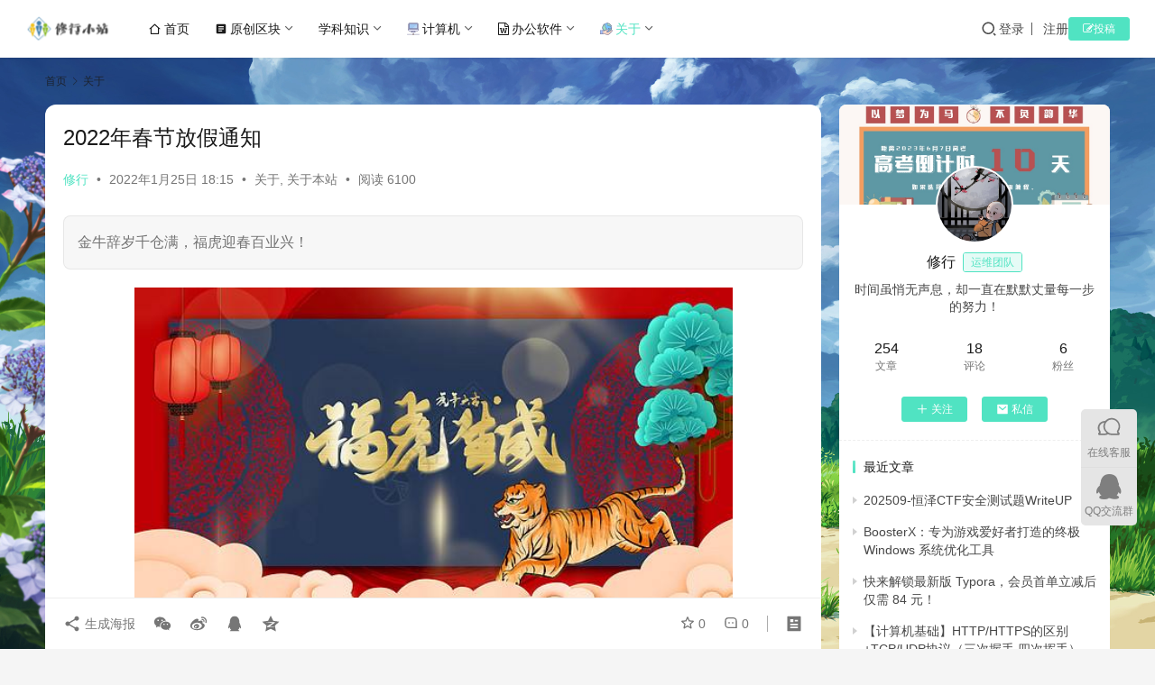

--- FILE ---
content_type: text/html; charset=UTF-8
request_url: https://www.xiuxingstudio.com/about/2730.html
body_size: 16813
content:
<!DOCTYPE html>
<html lang="zh-Hans">
<head>
    <meta charset="UTF-8">
    <meta http-equiv="X-UA-Compatible" content="IE=edge,chrome=1">
    <meta name="renderer" content="webkit">
    <meta name="viewport" content="width=device-width,initial-scale=1,maximum-scale=5">
    <title>2022年春节放假通知 | 修行小站</title>
    <meta name="keywords" content="放假通知">
<meta name="description" content="金牛辞岁千仓满，福虎迎春百业兴！">
<meta property="og:type" content="article">
<meta property="og:url" content="https://www.xiuxingstudio.com/about/2730.html">
<meta property="og:site_name" content="修行小站">
<meta property="og:title" content="2022年春节放假通知">
<meta property="og:image" content="https://practice.fjsqywlkj.top/practicestation/2022/01/2022012510141825.jpg">
<meta property="og:description" content="金牛辞岁千仓满，福虎迎春百业兴！">
<link rel="canonical" href="https://www.xiuxingstudio.com/about/2730.html">
<meta name="applicable-device" content="pc,mobile">
<meta http-equiv="Cache-Control" content="no-transform">
<link rel="shortcut icon" href="https://practice.fjsqywlkj.top/practicestation/2022/02/2022021102155650.png">
<link rel='dns-prefetch' href='//at.alicdn.com' />
<style id='wp-img-auto-sizes-contain-inline-css' type='text/css'>
img:is([sizes=auto i],[sizes^="auto," i]){contain-intrinsic-size:3000px 1500px}
/*# sourceURL=wp-img-auto-sizes-contain-inline-css */
</style>
<link rel='stylesheet' id='stylesheet-css' href='https://www.xiuxingstudio.com/wp-content/themes/justnews/css/style.css?ver=6.21.5' type='text/css' media='all' />
<link rel='stylesheet' id='material-icons-css' href='https://www.xiuxingstudio.com/wp-content/themes/justnews/themer/assets/css/material-icons.css?ver=6.21.5' type='text/css' media='all' />
<link rel='stylesheet' id='remixicon-css' href='https://www.xiuxingstudio.com/wp-content/themes/justnews/themer/assets/css/remixicon.css?ver=4.6.0' type='text/css' media='all' />
<link rel='stylesheet' id='font-awesome-css' href='https://www.xiuxingstudio.com/wp-content/themes/justnews/themer/assets/css/font-awesome.css?ver=6.21.5' type='text/css' media='all' />
<style id='wp-block-library-inline-css' type='text/css'>
:root{--wp-block-synced-color:#7a00df;--wp-block-synced-color--rgb:122,0,223;--wp-bound-block-color:var(--wp-block-synced-color);--wp-editor-canvas-background:#ddd;--wp-admin-theme-color:#007cba;--wp-admin-theme-color--rgb:0,124,186;--wp-admin-theme-color-darker-10:#006ba1;--wp-admin-theme-color-darker-10--rgb:0,107,160.5;--wp-admin-theme-color-darker-20:#005a87;--wp-admin-theme-color-darker-20--rgb:0,90,135;--wp-admin-border-width-focus:2px}@media (min-resolution:192dpi){:root{--wp-admin-border-width-focus:1.5px}}.wp-element-button{cursor:pointer}:root .has-very-light-gray-background-color{background-color:#eee}:root .has-very-dark-gray-background-color{background-color:#313131}:root .has-very-light-gray-color{color:#eee}:root .has-very-dark-gray-color{color:#313131}:root .has-vivid-green-cyan-to-vivid-cyan-blue-gradient-background{background:linear-gradient(135deg,#00d084,#0693e3)}:root .has-purple-crush-gradient-background{background:linear-gradient(135deg,#34e2e4,#4721fb 50%,#ab1dfe)}:root .has-hazy-dawn-gradient-background{background:linear-gradient(135deg,#faaca8,#dad0ec)}:root .has-subdued-olive-gradient-background{background:linear-gradient(135deg,#fafae1,#67a671)}:root .has-atomic-cream-gradient-background{background:linear-gradient(135deg,#fdd79a,#004a59)}:root .has-nightshade-gradient-background{background:linear-gradient(135deg,#330968,#31cdcf)}:root .has-midnight-gradient-background{background:linear-gradient(135deg,#020381,#2874fc)}:root{--wp--preset--font-size--normal:16px;--wp--preset--font-size--huge:42px}.has-regular-font-size{font-size:1em}.has-larger-font-size{font-size:2.625em}.has-normal-font-size{font-size:var(--wp--preset--font-size--normal)}.has-huge-font-size{font-size:var(--wp--preset--font-size--huge)}.has-text-align-center{text-align:center}.has-text-align-left{text-align:left}.has-text-align-right{text-align:right}.has-fit-text{white-space:nowrap!important}#end-resizable-editor-section{display:none}.aligncenter{clear:both}.items-justified-left{justify-content:flex-start}.items-justified-center{justify-content:center}.items-justified-right{justify-content:flex-end}.items-justified-space-between{justify-content:space-between}.screen-reader-text{border:0;clip-path:inset(50%);height:1px;margin:-1px;overflow:hidden;padding:0;position:absolute;width:1px;word-wrap:normal!important}.screen-reader-text:focus{background-color:#ddd;clip-path:none;color:#444;display:block;font-size:1em;height:auto;left:5px;line-height:normal;padding:15px 23px 14px;text-decoration:none;top:5px;width:auto;z-index:100000}html :where(.has-border-color){border-style:solid}html :where([style*=border-top-color]){border-top-style:solid}html :where([style*=border-right-color]){border-right-style:solid}html :where([style*=border-bottom-color]){border-bottom-style:solid}html :where([style*=border-left-color]){border-left-style:solid}html :where([style*=border-width]){border-style:solid}html :where([style*=border-top-width]){border-top-style:solid}html :where([style*=border-right-width]){border-right-style:solid}html :where([style*=border-bottom-width]){border-bottom-style:solid}html :where([style*=border-left-width]){border-left-style:solid}html :where(img[class*=wp-image-]){height:auto;max-width:100%}:where(figure){margin:0 0 1em}html :where(.is-position-sticky){--wp-admin--admin-bar--position-offset:var(--wp-admin--admin-bar--height,0px)}@media screen and (max-width:600px){html :where(.is-position-sticky){--wp-admin--admin-bar--position-offset:0px}}

/*# sourceURL=wp-block-library-inline-css */
</style><style id='global-styles-inline-css' type='text/css'>
:root{--wp--preset--aspect-ratio--square: 1;--wp--preset--aspect-ratio--4-3: 4/3;--wp--preset--aspect-ratio--3-4: 3/4;--wp--preset--aspect-ratio--3-2: 3/2;--wp--preset--aspect-ratio--2-3: 2/3;--wp--preset--aspect-ratio--16-9: 16/9;--wp--preset--aspect-ratio--9-16: 9/16;--wp--preset--color--black: #000000;--wp--preset--color--cyan-bluish-gray: #abb8c3;--wp--preset--color--white: #ffffff;--wp--preset--color--pale-pink: #f78da7;--wp--preset--color--vivid-red: #cf2e2e;--wp--preset--color--luminous-vivid-orange: #ff6900;--wp--preset--color--luminous-vivid-amber: #fcb900;--wp--preset--color--light-green-cyan: #7bdcb5;--wp--preset--color--vivid-green-cyan: #00d084;--wp--preset--color--pale-cyan-blue: #8ed1fc;--wp--preset--color--vivid-cyan-blue: #0693e3;--wp--preset--color--vivid-purple: #9b51e0;--wp--preset--gradient--vivid-cyan-blue-to-vivid-purple: linear-gradient(135deg,rgb(6,147,227) 0%,rgb(155,81,224) 100%);--wp--preset--gradient--light-green-cyan-to-vivid-green-cyan: linear-gradient(135deg,rgb(122,220,180) 0%,rgb(0,208,130) 100%);--wp--preset--gradient--luminous-vivid-amber-to-luminous-vivid-orange: linear-gradient(135deg,rgb(252,185,0) 0%,rgb(255,105,0) 100%);--wp--preset--gradient--luminous-vivid-orange-to-vivid-red: linear-gradient(135deg,rgb(255,105,0) 0%,rgb(207,46,46) 100%);--wp--preset--gradient--very-light-gray-to-cyan-bluish-gray: linear-gradient(135deg,rgb(238,238,238) 0%,rgb(169,184,195) 100%);--wp--preset--gradient--cool-to-warm-spectrum: linear-gradient(135deg,rgb(74,234,220) 0%,rgb(151,120,209) 20%,rgb(207,42,186) 40%,rgb(238,44,130) 60%,rgb(251,105,98) 80%,rgb(254,248,76) 100%);--wp--preset--gradient--blush-light-purple: linear-gradient(135deg,rgb(255,206,236) 0%,rgb(152,150,240) 100%);--wp--preset--gradient--blush-bordeaux: linear-gradient(135deg,rgb(254,205,165) 0%,rgb(254,45,45) 50%,rgb(107,0,62) 100%);--wp--preset--gradient--luminous-dusk: linear-gradient(135deg,rgb(255,203,112) 0%,rgb(199,81,192) 50%,rgb(65,88,208) 100%);--wp--preset--gradient--pale-ocean: linear-gradient(135deg,rgb(255,245,203) 0%,rgb(182,227,212) 50%,rgb(51,167,181) 100%);--wp--preset--gradient--electric-grass: linear-gradient(135deg,rgb(202,248,128) 0%,rgb(113,206,126) 100%);--wp--preset--gradient--midnight: linear-gradient(135deg,rgb(2,3,129) 0%,rgb(40,116,252) 100%);--wp--preset--font-size--small: 13px;--wp--preset--font-size--medium: 20px;--wp--preset--font-size--large: 36px;--wp--preset--font-size--x-large: 42px;--wp--preset--spacing--20: 0.44rem;--wp--preset--spacing--30: 0.67rem;--wp--preset--spacing--40: 1rem;--wp--preset--spacing--50: 1.5rem;--wp--preset--spacing--60: 2.25rem;--wp--preset--spacing--70: 3.38rem;--wp--preset--spacing--80: 5.06rem;--wp--preset--shadow--natural: 6px 6px 9px rgba(0, 0, 0, 0.2);--wp--preset--shadow--deep: 12px 12px 50px rgba(0, 0, 0, 0.4);--wp--preset--shadow--sharp: 6px 6px 0px rgba(0, 0, 0, 0.2);--wp--preset--shadow--outlined: 6px 6px 0px -3px rgb(255, 255, 255), 6px 6px rgb(0, 0, 0);--wp--preset--shadow--crisp: 6px 6px 0px rgb(0, 0, 0);}:where(.is-layout-flex){gap: 0.5em;}:where(.is-layout-grid){gap: 0.5em;}body .is-layout-flex{display: flex;}.is-layout-flex{flex-wrap: wrap;align-items: center;}.is-layout-flex > :is(*, div){margin: 0;}body .is-layout-grid{display: grid;}.is-layout-grid > :is(*, div){margin: 0;}:where(.wp-block-columns.is-layout-flex){gap: 2em;}:where(.wp-block-columns.is-layout-grid){gap: 2em;}:where(.wp-block-post-template.is-layout-flex){gap: 1.25em;}:where(.wp-block-post-template.is-layout-grid){gap: 1.25em;}.has-black-color{color: var(--wp--preset--color--black) !important;}.has-cyan-bluish-gray-color{color: var(--wp--preset--color--cyan-bluish-gray) !important;}.has-white-color{color: var(--wp--preset--color--white) !important;}.has-pale-pink-color{color: var(--wp--preset--color--pale-pink) !important;}.has-vivid-red-color{color: var(--wp--preset--color--vivid-red) !important;}.has-luminous-vivid-orange-color{color: var(--wp--preset--color--luminous-vivid-orange) !important;}.has-luminous-vivid-amber-color{color: var(--wp--preset--color--luminous-vivid-amber) !important;}.has-light-green-cyan-color{color: var(--wp--preset--color--light-green-cyan) !important;}.has-vivid-green-cyan-color{color: var(--wp--preset--color--vivid-green-cyan) !important;}.has-pale-cyan-blue-color{color: var(--wp--preset--color--pale-cyan-blue) !important;}.has-vivid-cyan-blue-color{color: var(--wp--preset--color--vivid-cyan-blue) !important;}.has-vivid-purple-color{color: var(--wp--preset--color--vivid-purple) !important;}.has-black-background-color{background-color: var(--wp--preset--color--black) !important;}.has-cyan-bluish-gray-background-color{background-color: var(--wp--preset--color--cyan-bluish-gray) !important;}.has-white-background-color{background-color: var(--wp--preset--color--white) !important;}.has-pale-pink-background-color{background-color: var(--wp--preset--color--pale-pink) !important;}.has-vivid-red-background-color{background-color: var(--wp--preset--color--vivid-red) !important;}.has-luminous-vivid-orange-background-color{background-color: var(--wp--preset--color--luminous-vivid-orange) !important;}.has-luminous-vivid-amber-background-color{background-color: var(--wp--preset--color--luminous-vivid-amber) !important;}.has-light-green-cyan-background-color{background-color: var(--wp--preset--color--light-green-cyan) !important;}.has-vivid-green-cyan-background-color{background-color: var(--wp--preset--color--vivid-green-cyan) !important;}.has-pale-cyan-blue-background-color{background-color: var(--wp--preset--color--pale-cyan-blue) !important;}.has-vivid-cyan-blue-background-color{background-color: var(--wp--preset--color--vivid-cyan-blue) !important;}.has-vivid-purple-background-color{background-color: var(--wp--preset--color--vivid-purple) !important;}.has-black-border-color{border-color: var(--wp--preset--color--black) !important;}.has-cyan-bluish-gray-border-color{border-color: var(--wp--preset--color--cyan-bluish-gray) !important;}.has-white-border-color{border-color: var(--wp--preset--color--white) !important;}.has-pale-pink-border-color{border-color: var(--wp--preset--color--pale-pink) !important;}.has-vivid-red-border-color{border-color: var(--wp--preset--color--vivid-red) !important;}.has-luminous-vivid-orange-border-color{border-color: var(--wp--preset--color--luminous-vivid-orange) !important;}.has-luminous-vivid-amber-border-color{border-color: var(--wp--preset--color--luminous-vivid-amber) !important;}.has-light-green-cyan-border-color{border-color: var(--wp--preset--color--light-green-cyan) !important;}.has-vivid-green-cyan-border-color{border-color: var(--wp--preset--color--vivid-green-cyan) !important;}.has-pale-cyan-blue-border-color{border-color: var(--wp--preset--color--pale-cyan-blue) !important;}.has-vivid-cyan-blue-border-color{border-color: var(--wp--preset--color--vivid-cyan-blue) !important;}.has-vivid-purple-border-color{border-color: var(--wp--preset--color--vivid-purple) !important;}.has-vivid-cyan-blue-to-vivid-purple-gradient-background{background: var(--wp--preset--gradient--vivid-cyan-blue-to-vivid-purple) !important;}.has-light-green-cyan-to-vivid-green-cyan-gradient-background{background: var(--wp--preset--gradient--light-green-cyan-to-vivid-green-cyan) !important;}.has-luminous-vivid-amber-to-luminous-vivid-orange-gradient-background{background: var(--wp--preset--gradient--luminous-vivid-amber-to-luminous-vivid-orange) !important;}.has-luminous-vivid-orange-to-vivid-red-gradient-background{background: var(--wp--preset--gradient--luminous-vivid-orange-to-vivid-red) !important;}.has-very-light-gray-to-cyan-bluish-gray-gradient-background{background: var(--wp--preset--gradient--very-light-gray-to-cyan-bluish-gray) !important;}.has-cool-to-warm-spectrum-gradient-background{background: var(--wp--preset--gradient--cool-to-warm-spectrum) !important;}.has-blush-light-purple-gradient-background{background: var(--wp--preset--gradient--blush-light-purple) !important;}.has-blush-bordeaux-gradient-background{background: var(--wp--preset--gradient--blush-bordeaux) !important;}.has-luminous-dusk-gradient-background{background: var(--wp--preset--gradient--luminous-dusk) !important;}.has-pale-ocean-gradient-background{background: var(--wp--preset--gradient--pale-ocean) !important;}.has-electric-grass-gradient-background{background: var(--wp--preset--gradient--electric-grass) !important;}.has-midnight-gradient-background{background: var(--wp--preset--gradient--midnight) !important;}.has-small-font-size{font-size: var(--wp--preset--font-size--small) !important;}.has-medium-font-size{font-size: var(--wp--preset--font-size--medium) !important;}.has-large-font-size{font-size: var(--wp--preset--font-size--large) !important;}.has-x-large-font-size{font-size: var(--wp--preset--font-size--x-large) !important;}
/*# sourceURL=global-styles-inline-css */
</style>

<style id='classic-theme-styles-inline-css' type='text/css'>
/*! This file is auto-generated */
.wp-block-button__link{color:#fff;background-color:#32373c;border-radius:9999px;box-shadow:none;text-decoration:none;padding:calc(.667em + 2px) calc(1.333em + 2px);font-size:1.125em}.wp-block-file__button{background:#32373c;color:#fff;text-decoration:none}
/*# sourceURL=/wp-includes/css/classic-themes.min.css */
</style>
<link rel='stylesheet' id='wwa-css' href='https://www.xiuxingstudio.com/wp-content/plugins/justweapp/css/style.css?ver=3.16.1' type='text/css' media='all' />
<link rel='stylesheet' id='wpcom-member-css' href='https://www.xiuxingstudio.com/wp-content/plugins/wpcom-member/css/style.css?ver=1.7.18' type='text/css' media='all' />
<link rel='stylesheet' id='wpcom-member-pro-css' href='https://www.xiuxingstudio.com/wp-content/plugins/wpcom-member-pro/css/style.css?ver=2.3.1' type='text/css' media='all' />
<script type="text/javascript" src="https://www.xiuxingstudio.com/wp-includes/js/jquery/jquery.min.js?ver=3.7.1" id="jquery-core-js"></script>
<script type="text/javascript" src="https://www.xiuxingstudio.com/wp-includes/js/jquery/jquery-migrate.min.js?ver=3.4.1" id="jquery-migrate-js"></script>
<link rel="EditURI" type="application/rsd+xml" title="RSD" href="https://www.xiuxingstudio.com/xmlrpc.php?rsd" />
<script>
(function(){
var el = document.createElement("script");
el.src = "https://lf1-cdn-tos.bytegoofy.com/goofy/ttzz/push.js?2d9f1be17ee866d35fdc685cdfae539ec648a3de2d23f6ce41063a7844b92b728a24d2f724c31ebe20c1e4e6fba6d91caf576100b02a2870c72f38fc574066fef065d152c73bf1cbb2ebad3b5b5265d8";
el.id = "ttzz";
var s = document.getElementsByTagName("script")[0];
s.parentNode.insertBefore(el, s);
})(window)
</script>
<style>:root{--theme-color: #50E3C2; --action-color: #24FF00; --logo-height: 32px; --logo-height-mobile: 26px; --menu-item-gap: 28px; --theme-body-bg-image: url('http://cdn-ali-img-shstaticbz.shanhutech.cn/bizhi/staticwp/202207/c33e7bed189ec1826fe8348a598a351d--2659355936.jpg'); --theme-body-bg-image-repeat: no-repeat; --theme-body-bg-image-size: 100% auto; --theme-body-bg-image-position: center center; --theme-body-bg-image-attachment: fixed; --member-login-bg: url('https://practice.fjsqywlkj.top/practicestation/2020/04/u29038871767734963fm26gp0.jpg'); --theme-border-radius-s: 3px; --theme-border-radius-m: 5px; --theme-border-radius-l: 8px; --theme-border-radius-xl: 12px; --thumb-ratio-default: 480 / 300; --thumb-ratio-post: 480 / 300; --post-video-ratio: 860 / 484;}@media (prefers-color-scheme: dark) {:root{ --theme-base-color: #000; --theme-body-bg-color: #121212; --theme-el-bg-color: #2a2a2a; --theme-color-l: 98%; --theme-black-color: #fff;}.footer { color: var(--theme-gray-color); background: var(--theme-el-bg-color);}}
@font-face {
  font-family: "阿里妈妈灵动体 VF Thin";src: url("//at.alicdn.com/wf/webfont/JNw2QLvuJPnd/vSjYhnPo9dug.woff2") format("woff2"),
  url("//at.alicdn.com/wf/webfont/JNw2QLvuJPnd/qk68qBd6gE8e.woff") format("woff");
  font-display: swap;
}</style>
<link rel="icon" href="https://practice.fjsqywlkj.top/practicestation/2022/02/2022021102155650.png" sizes="32x32" />
<link rel="icon" href="https://practice.fjsqywlkj.top/practicestation/2022/02/2022021102155650.png" sizes="192x192" />
<link rel="apple-touch-icon" href="https://practice.fjsqywlkj.top/practicestation/2022/02/2022021102155650.png" />
<meta name="msapplication-TileImage" content="https://practice.fjsqywlkj.top/practicestation/2022/02/2022021102155650.png" />
    <!--[if lte IE 11]><script src="https://www.xiuxingstudio.com/wp-content/themes/justnews/js/update.js"></script><![endif]-->
</head>
<body class="wp-singular post-template-default single single-post postid-2730 single-format-standard wp-theme-justnews lang-cn el-boxed header-fixed style-by-auto">
<header class="header header-fluid">
    <div class="container">
        <div class="navbar-header">
            <button type="button" class="navbar-toggle collapsed" data-toggle="collapse" data-target=".navbar-collapse" aria-label="menu">
                <span class="icon-bar icon-bar-1"></span>
                <span class="icon-bar icon-bar-2"></span>
                <span class="icon-bar icon-bar-3"></span>
            </button>
                        <div class="logo">
                <a href="https://www.xiuxingstudio.com/" rel="home">
                    <img src="https://practice.fjsqywlkj.top/practicestation/2020/04/logo-e1607858401986.png" alt="修行小站">
                </a>
            </div>
        </div>
        <div class="collapse navbar-collapse mobile-style-0">
            <nav class="primary-menu"><ul id="menu-%e5%af%bc%e8%88%aa%e6%a0%8f" class="nav navbar-nav wpcom-adv-menu"><li class="menu-item menu-item-has-image"><a href="/"><i class="wpcom-icon ri-home-2-line menu-item-icon"></i>首页</a></li>
<li class="menu-item menu-item-has-image dropdown"><a href="https://www.xiuxingstudio.com/category/original-block" class="dropdown-toggle"><i class="wpcom-icon material-icons menu-item-icon">article</i>原创区块</a>
<ul class="dropdown-menu menu-item-wrap menu-item-col-4">
	<li class="menu-item"><a href="https://www.xiuxingstudio.com/category/original-block/original-article">原创文章</a></li>
	<li class="menu-item menu-item-has-image"><a href="https://www.xiuxingstudio.com/category/original-block/film-and-television-works"><i class="wpcom-icon fa fa-video-camera menu-item-icon"></i>影视作品</a></li>
	<li class="menu-item"><a href="https://www.xiuxingstudio.com/category/original-block/filming">拍摄作品</a></li>
	<li class="menu-item dropdown"><a href="https://www.xiuxingstudio.com/category/motion-record">运动记录</a>
	<ul class="dropdown-menu">
		<li class="menu-item"><a href="https://www.xiuxingstudio.com/category/motion-record/hiking-record">徒步记录</a></li>
		<li class="menu-item"><a href="https://www.xiuxingstudio.com/category/motion-record/bicycle-technology-article">骑行技术</a></li>
		<li class="menu-item"><a href="https://www.xiuxingstudio.com/category/motion-record/riding-record"><span><i class="fa fa-bicycle">骑行记录</i></span></a></li>
	</ul>
</li>
</ul>
</li>
<li class="menu-item dropdown"><a href="https://www.xiuxingstudio.com/category/subject-knowledge" class="dropdown-toggle">学科知识</a>
<ul class="dropdown-menu menu-item-wrap menu-item-col-5">
	<li class="menu-item"><a href="https://www.xiuxingstudio.com/category/subject-knowledge/high-school-mathematics">高中数学</a></li>
	<li class="menu-item"><a href="https://www.xiuxingstudio.com/category/subject-knowledge/high-school-physics">高中物理</a></li>
	<li class="menu-item"><a href="https://www.xiuxingstudio.com/category/subject-knowledge/high-school-chinese">高中语文</a></li>
	<li class="menu-item"><a href="https://www.xiuxingstudio.com/category/subject-knowledge/high-school-information-technology">高中信息技术</a></li>
	<li class="menu-item"><a href="https://www.xiuxingstudio.com/category/subject-knowledge/high-school-biology">高中生物</a></li>
	<li class="menu-item"><a href="https://www.xiuxingstudio.com/category/subject-knowledge/junior-physics">初中物理</a></li>
	<li class="menu-item"><a href="https://www.xiuxingstudio.com/category/subject-knowledge/junior-middle-school-chinese">初中语文</a></li>
	<li class="menu-item"><a href="https://www.xiuxingstudio.com/category/subject-knowledge/history">历史</a></li>
</ul>
</li>
<li class="menu-item menu-item-has-image dropdown"><a href="https://www.xiuxingstudio.com/category/computer" class="dropdown-toggle"><i class="wpcom-icon menu-item-icon"><svg aria-hidden="true"><use xlink:href="#icon-jieruwangluodaojisuanji"></use></svg></i>计算机</a>
<ul class="dropdown-menu menu-item-wrap menu-item-col-5">
	<li class="menu-item"><a href="https://www.xiuxingstudio.com/category/computer/c-programming">C/C++编程</a></li>
	<li class="menu-item"><a href="https://www.xiuxingstudio.com/category/computer/html-programming">HTML编程</a></li>
	<li class="menu-item"><a href="https://www.xiuxingstudio.com/category/computer/python-programming">Python编程</a></li>
	<li class="menu-item dropdown"><a href="https://www.xiuxingstudio.com/category/computer/information_security">信息安全</a>
	<ul class="dropdown-menu">
		<li class="menu-item"><a href="https://www.xiuxingstudio.com/category/computer/information_security/network_security">网络安全</a></li>
		<li class="menu-item menu-item-has-image"><a target="_blank" href="https://www.xiuxingstudio.com/ctf-tools"><i class="wpcom-icon ri-tools-fill menu-item-icon"></i>CTF工具</a></li>
	</ul>
</li>
	<li class="menu-item dropdown"><a href="https://www.xiuxingstudio.com/category/computer/database">数据库</a>
	<ul class="dropdown-menu">
		<li class="menu-item"><a href="https://www.xiuxingstudio.com/category/computer/database/mysql">MySQL</a></li>
		<li class="menu-item"><a href="https://www.xiuxingstudio.com/category/computer/database/redis">Redis</a></li>
		<li class="menu-item"><a href="https://www.xiuxingstudio.com/category/computer/database/sql">SQL</a></li>
	</ul>
</li>
	<li class="menu-item"><a href="https://www.xiuxingstudio.com/category/computer/ecs">云服务器ECS</a></li>
	<li class="menu-item dropdown"><a href="https://www.xiuxingstudio.com/category/computer/technical-information">技术信息</a>
	<ul class="dropdown-menu">
		<li class="menu-item"><a href="https://www.xiuxingstudio.com/category/computer/related-news">相关新闻</a></li>
		<li class="menu-item"><a href="https://www.xiuxingstudio.com/category/computer/safety-bulletin">安全公告</a></li>
	</ul>
</li>
</ul>
</li>
<li class="menu-item menu-item-style menu-item-style-2 menu-item-has-image dropdown"><a href="https://www.xiuxingstudio.com/category/word-ppt-excel" class="dropdown-toggle"><i class="wpcom-icon fa fa-file-word-o menu-item-icon"></i>办公软件</a>
<ul class="dropdown-menu menu-item-wrap menu-item-col-2">
	<li class="menu-item menu-item-has-image"><a href="https://www.xiuxingstudio.com/category/word-ppt-excel/word-tutorial"><img class="menu-item-image" src="https://practice.fjsqywlkj.top/practicestation/2022/01/2022012215275047.gif" alt="Word教程">Word教程</a></li>
	<li class="menu-item"><a href="https://www.xiuxingstudio.com/category/word-ppt-excel/excel-tutorial">Excel教程</a></li>
</ul>
</li>
<li class="menu-item current-post-ancestor current-post-parent active menu-item-has-image dropdown"><a href="https://www.xiuxingstudio.com/category/about" class="dropdown-toggle"><i class="wpcom-icon menu-item-icon"><svg aria-hidden="true"><use xlink:href="#icon-a-gongxiangwangluohulianwang"></use></svg></i>关于</a>
<ul class="dropdown-menu menu-item-wrap menu-item-col-2">
	<li class="menu-item current-post-ancestor current-post-parent active"><a href="https://www.xiuxingstudio.com/category/about/about-this-station">关于本站</a></li>
	<li class="menu-item"><a href="https://www.xiuxingstudio.com/miniprogram-update-history">小程序更新历程</a></li>
</ul>
</li>
</ul></nav>            <div class="navbar-action">
                <div class="navbar-search-icon j-navbar-search"><i class="wpcom-icon wi"><svg aria-hidden="true"><use xlink:href="#wi-search"></use></svg></i></div><form class="navbar-search" action="https://www.xiuxingstudio.com/" method="get" role="search"><div class="navbar-search-inner"><i class="wpcom-icon wi navbar-search-close"><svg aria-hidden="true"><use xlink:href="#wi-close"></use></svg></i><input type="text" name="s" class="navbar-search-input" autocomplete="off" maxlength="100" placeholder="输入关键词搜索..." value=""><button class="navbar-search-btn" type="submit" aria-label="搜索"><i class="wpcom-icon wi"><svg aria-hidden="true"><use xlink:href="#wi-search"></use></svg></i></button></div></form>                    <div id="j-user-wrap">
                        <a class="login" href="https://www.xiuxingstudio.com/login-page">登录</a>
                        <a class="login register" href="https://www.xiuxingstudio.com/register">注册</a>
                    </div>
                                            <a class="wpcom-btn btn-primary btn-xs publish" href="https://www.xiuxingstudio.com/contributio">
                            <i class="fa fa-edit">投稿</i>                         </a>
                                </div>
        </div>
    </div><!-- /.container -->
</header>

<div id="wrap">    <div class="wrap container">
        <ol class="breadcrumb" vocab="https://schema.org/" typeof="BreadcrumbList"><li class="home" property="itemListElement" typeof="ListItem"><a href="https://www.xiuxingstudio.com" property="item" typeof="WebPage"><span property="name" class="hide">修行小站</span>首页</a><meta property="position" content="1"></li><li property="itemListElement" typeof="ListItem"><i class="wpcom-icon wi"><svg aria-hidden="true"><use xlink:href="#wi-arrow-right-3"></use></svg></i><a href="https://www.xiuxingstudio.com/category/about" property="item" typeof="WebPage"><span property="name">关于</span></a><meta property="position" content="2"></li></ol>        <main class="main">
                            <article id="post-2730" class="post-2730 post type-post status-publish format-standard has-post-thumbnail hentry category-about category-about-this-station tag-222 entry">
                    <div class="entry-main">
                                                                        <div class="entry-head">
                            <h1 class="entry-title">2022年春节放假通知</h1>
                            <div class="entry-info">
                                                                    <span class="vcard">
                                        <a class="nickname url fn j-user-card" data-user="1" href="https://www.xiuxingstudio.com/personal-center/1">修行</a>
                                    </span>
                                    <span class="dot">•</span>
                                                                <time class="entry-date published" datetime="2022-01-25T18:15:23+08:00" pubdate>
                                    2022年1月25日 18:15                                </time>
                                <span class="dot">•</span>
                                <a href="https://www.xiuxingstudio.com/category/about" rel="category tag">关于</a>, <a href="https://www.xiuxingstudio.com/category/about/about-this-station" rel="category tag">关于本站</a>                                                                        <span class="dot">•</span>
                                        <span>阅读 6100</span>
                                                                </div>
                        </div>
                        
                                                    <div class="entry-excerpt entry-summary text-justify">
                                <p>金牛辞岁千仓满，福虎迎春百业兴！</p>
                            </div>
                                                <div class="entry-content text-indent text-justify">
                            <p><noscript><img fetchpriority="high" decoding="async" class="aligncenter" title="src=http___img95.699pic.com_photo_40187_8335.jpg_wh300.jpg&amp;refer=http___img95.699pic-1643083696.jpg" src="https://practice.fjsqywlkj.top/practicestation/2022/01/2022012510152973.jpg" alt="src=http___img95.699pic.com_photo_40187_8335.jpg_wh300.jpg&amp;refer=http___img95.699pic.jpg" width="663" height="347" /></noscript><img fetchpriority="high" decoding="async" class="aligncenter j-lazy" title="src=http___img95.699pic.com_photo_40187_8335.jpg_wh300.jpg&amp;refer=http___img95.699pic-1643083696.jpg" src="https://www.xiuxingstudio.com/wp-content/themes/justnews/themer/assets/images/lazy.png" data-original="https://practice.fjsqywlkj.top/practicestation/2022/01/2022012510152973.jpg" alt="src=http___img95.699pic.com_photo_40187_8335.jpg_wh300.jpg&amp;refer=http___img95.699pic.jpg" width="663" height="347" /></p>
<p>尊敬的客户：</p>
<p>金牛辞岁千仓满，福虎迎春百业兴！</p>
<p>值此辞旧迎新之际，修心小站全体员工给您拜年啦！</p>
<p>祝您在新的一年里：好运随身、福气临门、阖家美满、心想事成！</p>
<p>2022年是我公司成立第7个年头，光阴如梭，岁月如歌，一路来，我们风雨兼程，感谢所有客户7年来对修行小站的信任与支持，你们是我们的同路人，是修行小站的见证者，也是未来路上的最佳伙伴！</p>
<p>&nbsp;</p>
<p>结合国务院<span class="wpcom_tag_link"><a href="https://www.xiuxingstudio.com/tag/%e6%94%be%e5%81%87%e9%80%9a%e7%9f%a5" title="放假通知" target="_blank">放假通知</a></span>与我司实际情况，修行小站春节放假安排如下：</p>
<p>放假时间：<span style="color: #ff0000;">2022年1月29日-2月4日放假，2月5日恢复上班</span>。</p>
<p>为在放假期间继续服务好您的需求，相关工作情况调整如下：</p>
<p>&nbsp;</p>
<p>业务购买、管理：</p>
<p>春节长假期间，我司各项业务均正常运行，业务购买、管理、续费等均可自助完成。</p>
<p>&nbsp;</p>
<p>服务受理：</p>
<p>春节长假期间，我司将继续为您提供7*24小时服务，由于春节期间值班工作人员较少，处理速度可能较慢，请您耐心等待，给您带来的不便请您谅解。</p>
<p>○ 在线工单：<a href="https://cloud.fjsqywlkj.top/member/worksystem" target="_self" rel="noopener">进入提交工单页面在线提交工单</a>；</p>
<p>&nbsp;</p>
<p>最后，再次诚挚感谢您的支持和信任，恭贺您新年快乐！</p>
<p>&nbsp;</p>
<p style="text-align: right;">修行小站</p>
<p style="text-align: right;">2022.01.25</p>
<div class="entry-readmore"><div class="entry-readmore-btn"></div></div>                                                        <div class="entry-copyright"><p>原创文章，作者：修行，如若转载，请注明作者昵称：修行及出处：https://www.xiuxingstudio.com/about/2730.html</p></div>                        </div>

                        <div class="entry-tag"><a href="https://www.xiuxingstudio.com/tag/%e6%94%be%e5%81%87%e9%80%9a%e7%9f%a5" rel="tag">放假通知</a></div>
                        <div class="entry-action">
                            <div class="btn-zan" data-id="2730"><i class="wpcom-icon wi"><svg aria-hidden="true"><use xlink:href="#wi-thumb-up-fill"></use></svg></i> 赞 <span class="entry-action-num">(0)</span></div>
                                                    </div>

                        <div class="entry-bar">
                            <div class="entry-bar-inner">
                                                                <div class="entry-bar-info entry-bar-info2">
                                    <div class="info-item meta">
                                                                                    <a class="meta-item j-heart" href="javascript:;" data-id="2730"><i class="wpcom-icon wi"><svg aria-hidden="true"><use xlink:href="#wi-star"></use></svg></i> <span class="data">0</span></a>                                        <a class="meta-item" href="#comments"><i class="wpcom-icon wi"><svg aria-hidden="true"><use xlink:href="#wi-comment"></use></svg></i> <span class="data">0</span></a>                                                                            </div>
                                    <div class="info-item share">
                                                                                    <a class="meta-item mobile j-mobile-share" href="javascript:;" data-id="2730" data-qrcode="https://www.xiuxingstudio.com/about/2730.html">
                                                <i class="wpcom-icon wi"><svg aria-hidden="true"><use xlink:href="#wi-share"></use></svg></i> 生成海报                                            </a>
                                                                                    <a class="meta-item wechat" data-share="wechat" target="_blank" rel="nofollow noopener noreferrer" href="#">
                                                <i class="wpcom-icon wi"><svg aria-hidden="true"><use xlink:href="#wi-wechat"></use></svg></i>                                            </a>
                                                                                    <a class="meta-item weibo" data-share="weibo" target="_blank" rel="nofollow noopener noreferrer" href="#">
                                                <i class="wpcom-icon wi"><svg aria-hidden="true"><use xlink:href="#wi-weibo"></use></svg></i>                                            </a>
                                                                                    <a class="meta-item qq" data-share="qq" target="_blank" rel="nofollow noopener noreferrer" href="#">
                                                <i class="wpcom-icon wi"><svg aria-hidden="true"><use xlink:href="#wi-qq"></use></svg></i>                                            </a>
                                                                                    <a class="meta-item qzone" data-share="qzone" target="_blank" rel="nofollow noopener noreferrer" href="#">
                                                <i class="wpcom-icon wi"><svg aria-hidden="true"><use xlink:href="#wi-qzone"></use></svg></i>                                            </a>
                                                                            </div>
                                    <div class="info-item act">
                                        <a href="javascript:;" id="j-reading"><i class="wpcom-icon wi"><svg aria-hidden="true"><use xlink:href="#wi-article"></use></svg></i></a>
                                    </div>
                                </div>
                            </div>
                        </div>
                    </div>
                    <div class="entry-author">
    <h3 class="entry-author-title">关于作者</h3>    <div class="entry-author-inner">
        <div class="entry-author-avatar">
            <a class="avatar j-user-card" href="https://www.xiuxingstudio.com/personal-center/1" target="_blank" data-user="1"><img alt='修行的头像' src='//practice.fjsqywlkj.top/practicestation/member/avatars/20210626163958506.jpg' class='avatar avatar-120 photo' height='120' width='120' decoding='async'/></a>
        </div>
        <div class="entry-author-content">
            <div class="entry-author-info">
                <h4 class="entry-author-name">
                    <a class="j-user-card" href="https://www.xiuxingstudio.com/personal-center/1" target="_blank" data-user="1">修行<span class="user-group">运维团队</span></a>
                </h4>
                <div class="entry-author-action">
                    <button type="button" class="wpcom-btn btn-xs btn-follow j-follow btn-primary" data-user="1"><i class="wpcom-icon wi"><svg aria-hidden="true"><use xlink:href="#wi-add"></use></svg></i>关注</button><button type="button" class="wpcom-btn btn-primary btn-xs btn-message j-message" data-user="1"><i class="wpcom-icon wi"><svg aria-hidden="true"><use xlink:href="#wi-mail-fill"></use></svg></i>私信</button>                </div>
            </div>
                            <div class="entry-author-stats">            <div class="user-stats-item">
                <b>254</b>
                <span>文章</span>
            </div>
                    <div class="user-stats-item">
                <b>18</b>
                <span>评论</span>
            </div>
                    <div class="user-stats-item">
                <b>6</b>
                <span>粉丝</span>
            </div>
        </div>
                        <div class="entry-author-description">时间虽悄无声息，却一直在默默丈量每一步的努力！</div>        </div>
    </div>
</div>                        <div class="entry-page">
                    <div class="entry-page-prev" style="background-image: url('https://practice.fjsqywlkj.top/practicestation/2022/01/2022012409403082.jpg?x-oss-process=image%2Fquality,q_50%2Fresize,m_fill,w_480,h_300');">
                <a href="https://www.xiuxingstudio.com/computer/python-programming/2725.html" title="5种常见的Python错误类型！" rel="prev">
                    <span>5种常见的Python错误类型！</span>
                </a>
                <div class="entry-page-info">
                    <span class="pull-left"><i class="wpcom-icon wi"><svg aria-hidden="true"><use xlink:href="#wi-arrow-left-double"></use></svg></i> 上一篇</span>
                    <span class="pull-right">2022年1月24日 17:41</span>
                </div>
            </div>
                            <div class="entry-page-next" style="background-image: url('https://practice.fjsqywlkj.top/practicestation/2022/01/2022012603315370.png?x-oss-process=image/resize,m_fill,w_480,h_300,limit_0');">
                <a href="https://www.xiuxingstudio.com/computer/technical-information/2741.html" title="服务端如何防止订单重复支付？" rel="next">
                    <span>服务端如何防止订单重复支付？</span>
                </a>
                <div class="entry-page-info">
                    <span class="pull-right">下一篇 <i class="wpcom-icon wi"><svg aria-hidden="true"><use xlink:href="#wi-arrow-right-double"></use></svg></i></span>
                    <span class="pull-left">2022年1月26日 11:31</span>
                </div>
            </div>
            </div>
                    <div class="wpcom_myimg_wrap __single_2"><script async src="https://pagead2.googlesyndication.com/pagead/js/adsbygoogle.js?client=ca-pub-1498971573231851"
     crossorigin="anonymous"></script>
<ins class="adsbygoogle"
     style="display:block"
     data-ad-format="fluid"
     data-ad-layout-key="-gw-3+1f-3d+2z"
     data-ad-client="ca-pub-1498971573231851"
     data-ad-slot="3536852223"></ins>
<script>
     (adsbygoogle = window.adsbygoogle || []).push({});
</script></div>                                            <div class="entry-related-posts">
                            <h3 class="entry-related-title">相关推荐</h3><ul class="entry-related cols-3 post-loop post-loop-image"><li class="item">
    <div class="item-inner">
        <div class="item-img">
            <a class="item-thumb" href="https://www.xiuxingstudio.com/computer/related-news/728.html" title="通知2020-08-24" target="_blank" rel="bookmark">
                <img src="https://practice.fjsqywlkj.top/practicestation/2021/01/1609498141-e3906a9386184d9.jpg?x-oss-process=image%2Fquality,q_50%2Fresize,m_fill,w_480,h_300" width="480" height="300" alt="通知2020-08-24">            </a>
                            <a class="item-category" href="https://www.xiuxingstudio.com/category/about/about-this-station" target="_blank">关于本站</a>        </div>
        <h3 class="item-title">
            <a href="https://www.xiuxingstudio.com/computer/related-news/728.html" target="_blank" rel="bookmark">
                 通知2020-08-24            </a>
        </h3>

                        <div class="item-meta-items">
                    <span class="item-meta-li views" title="阅读数"><i class="wpcom-icon wi"><svg aria-hidden="true"><use xlink:href="#wi-eye"></use></svg></i>5.3K</span><span class="item-meta-li likes" title="点赞数"><i class="wpcom-icon wi"><svg aria-hidden="true"><use xlink:href="#wi-thumb-up"></use></svg></i>0</span><a class="item-meta-li comments" href="https://www.xiuxingstudio.com/computer/related-news/728.html#comments" target="_blank" title="评论数"><i class="wpcom-icon wi"><svg aria-hidden="true"><use xlink:href="#wi-comment"></use></svg></i>0</a>                </div>
                        <div class="item-meta-author">
                                <a data-user="1" target="_blank" href="https://www.xiuxingstudio.com/personal-center/1" class="avatar j-user-card">
                    <img alt='修行的头像' src='//practice.fjsqywlkj.top/practicestation/member/avatars/20210626163958506.jpg' class='avatar avatar-60 photo' height='60' width='60' decoding='async'/>                    <span>修行</span>
                </a>
                <div class="item-meta-right">2020年8月24日</div>
            </div>
            </div>
</li><li class="item">
    <div class="item-inner">
        <div class="item-img">
            <a class="item-thumb" href="https://www.xiuxingstudio.com/about/about-this-station/4475.html" title="恒泽工作室2024 年五一假期服务公告" target="_blank" rel="bookmark">
                <img width="480" height="300" src="https://practice.fjsqywlkj.top/practicestation/2024/04/202404230806532024042300065372358.jpeg?x-oss-process=image%2Fquality,q_50%2Fresize,m_fill,w_480,h_300" class="attachment-post-thumbnail size-post-thumbnail wp-post-image" alt="恒泽工作室2024 年五一假期服务公告" decoding="async" />            </a>
                            <a class="item-category" href="https://www.xiuxingstudio.com/category/about/about-this-station" target="_blank">关于本站</a>        </div>
        <h3 class="item-title">
            <a href="https://www.xiuxingstudio.com/about/about-this-station/4475.html" target="_blank" rel="bookmark">
                 恒泽工作室2024 年五一假期服务公告            </a>
        </h3>

                        <div class="item-meta-items">
                    <span class="item-meta-li views" title="阅读数"><i class="wpcom-icon wi"><svg aria-hidden="true"><use xlink:href="#wi-eye"></use></svg></i>4.8K</span><span class="item-meta-li likes" title="点赞数"><i class="wpcom-icon wi"><svg aria-hidden="true"><use xlink:href="#wi-thumb-up"></use></svg></i>0</span><a class="item-meta-li comments" href="https://www.xiuxingstudio.com/about/about-this-station/4475.html#comments" target="_blank" title="评论数"><i class="wpcom-icon wi"><svg aria-hidden="true"><use xlink:href="#wi-comment"></use></svg></i>0</a>                </div>
                        <div class="item-meta-author">
                                <a data-user="1" target="_blank" href="https://www.xiuxingstudio.com/personal-center/1" class="avatar j-user-card">
                    <img alt='修行的头像' src='//practice.fjsqywlkj.top/practicestation/member/avatars/20210626163958506.jpg' class='avatar avatar-60 photo' height='60' width='60' decoding='async'/>                    <span>修行</span>
                </a>
                <div class="item-meta-right">2024年4月23日</div>
            </div>
            </div>
</li><li class="item">
    <div class="item-inner">
        <div class="item-img">
            <a class="item-thumb" href="https://www.xiuxingstudio.com/about/2658.html" title="再见，2021！启程，2022！" target="_blank" rel="bookmark">
                <img width="480" height="300" src="https://practice.fjsqywlkj.top/practicestation/2021/12/2021123115361959.jpg?x-oss-process=image%2Fquality,q_50%2Fresize,m_fill,w_480,h_300" class="attachment-post-thumbnail size-post-thumbnail wp-post-image" alt="再见，2021！启程，2022！" decoding="async" />            </a>
                            <a class="item-category" href="https://www.xiuxingstudio.com/category/about" target="_blank">关于</a>        </div>
        <h3 class="item-title">
            <a href="https://www.xiuxingstudio.com/about/2658.html" target="_blank" rel="bookmark">
                 再见，2021！启程，2022！            </a>
        </h3>

                        <div class="item-meta-items">
                    <span class="item-meta-li views" title="阅读数"><i class="wpcom-icon wi"><svg aria-hidden="true"><use xlink:href="#wi-eye"></use></svg></i>5.9K</span><span class="item-meta-li likes" title="点赞数"><i class="wpcom-icon wi"><svg aria-hidden="true"><use xlink:href="#wi-thumb-up"></use></svg></i>0</span><a class="item-meta-li comments" href="https://www.xiuxingstudio.com/about/2658.html#comments" target="_blank" title="评论数"><i class="wpcom-icon wi"><svg aria-hidden="true"><use xlink:href="#wi-comment"></use></svg></i>0</a>                </div>
                        <div class="item-meta-author">
                                <a data-user="1" target="_blank" href="https://www.xiuxingstudio.com/personal-center/1" class="avatar j-user-card">
                    <img alt='修行的头像' src='//practice.fjsqywlkj.top/practicestation/member/avatars/20210626163958506.jpg' class='avatar avatar-60 photo' height='60' width='60' decoding='async'/>                    <span>修行</span>
                </a>
                <div class="item-meta-right">2021年12月31日</div>
            </div>
            </div>
</li><li class="item">
    <div class="item-inner">
        <div class="item-img">
            <a class="item-thumb" href="https://www.xiuxingstudio.com/computer/technical-information/1261.html" title="关于修行小站机房迁移通知！" target="_blank" rel="bookmark">
                <img src="https://practice.fjsqywlkj.top/practicestation/2021/01/1609498141-e3906a9386184d9.jpg?x-oss-process=image%2Fquality,q_50%2Fresize,m_fill,w_480,h_300" width="480" height="300" alt="关于修行小站机房迁移通知！">            </a>
                            <a class="item-category" href="https://www.xiuxingstudio.com/category/computer/ecs" target="_blank">云服务器ECS</a>        </div>
        <h3 class="item-title">
            <a href="https://www.xiuxingstudio.com/computer/technical-information/1261.html" target="_blank" rel="bookmark">
                 关于修行小站机房迁移通知！            </a>
        </h3>

                        <div class="item-meta-items">
                    <span class="item-meta-li views" title="阅读数"><i class="wpcom-icon wi"><svg aria-hidden="true"><use xlink:href="#wi-eye"></use></svg></i>5.3K</span><span class="item-meta-li likes" title="点赞数"><i class="wpcom-icon wi"><svg aria-hidden="true"><use xlink:href="#wi-thumb-up"></use></svg></i>0</span><a class="item-meta-li comments" href="https://www.xiuxingstudio.com/computer/technical-information/1261.html#comments" target="_blank" title="评论数"><i class="wpcom-icon wi"><svg aria-hidden="true"><use xlink:href="#wi-comment"></use></svg></i>0</a>                </div>
                        <div class="item-meta-author">
                                <a data-user="1" target="_blank" href="https://www.xiuxingstudio.com/personal-center/1" class="avatar j-user-card">
                    <img alt='修行的头像' src='//practice.fjsqywlkj.top/practicestation/member/avatars/20210626163958506.jpg' class='avatar avatar-60 photo' height='60' width='60' decoding='async'/>                    <span>修行</span>
                </a>
                <div class="item-meta-right">2021年1月1日</div>
            </div>
            </div>
</li><li class="item">
    <div class="item-inner">
        <div class="item-img">
            <a class="item-thumb" href="https://www.xiuxingstudio.com/original-block/original-article/1597.html" title="18岁，你好！" target="_blank" rel="bookmark">
                <img width="480" height="300" src="https://practice.fjsqywlkj.top/practicestation/2021/01/1609498141-e3906a9386184d9.jpg?x-oss-process=image%2Fquality,q_50%2Fresize,m_fill,w_480,h_300" class="attachment-post-thumbnail size-post-thumbnail wp-post-image" alt="18岁，你好！" decoding="async" />            </a>
                            <a class="item-category" href="https://www.xiuxingstudio.com/category/about/about-this-station" target="_blank">关于本站</a>        </div>
        <h3 class="item-title">
            <a href="https://www.xiuxingstudio.com/original-block/original-article/1597.html" target="_blank" rel="bookmark">
                 18岁，你好！            </a>
        </h3>

                        <div class="item-meta-items">
                    <span class="item-meta-li views" title="阅读数"><i class="wpcom-icon wi"><svg aria-hidden="true"><use xlink:href="#wi-eye"></use></svg></i>5.7K</span><span class="item-meta-li likes" title="点赞数"><i class="wpcom-icon wi"><svg aria-hidden="true"><use xlink:href="#wi-thumb-up"></use></svg></i>0</span><a class="item-meta-li comments" href="https://www.xiuxingstudio.com/original-block/original-article/1597.html#comments" target="_blank" title="评论数"><i class="wpcom-icon wi"><svg aria-hidden="true"><use xlink:href="#wi-comment"></use></svg></i>0</a>                </div>
                        <div class="item-meta-author">
                                <a data-user="1" target="_blank" href="https://www.xiuxingstudio.com/personal-center/1" class="avatar j-user-card">
                    <img alt='修行的头像' src='//practice.fjsqywlkj.top/practicestation/member/avatars/20210626163958506.jpg' class='avatar avatar-60 photo' height='60' width='60' decoding='async'/>                    <span>修行</span>
                </a>
                <div class="item-meta-right">2021年4月20日</div>
            </div>
            </div>
</li><li class="item">
    <div class="item-inner">
        <div class="item-img">
            <a class="item-thumb" href="https://www.xiuxingstudio.com/original-block/film-and-television-works/1550.html" title="#修行小站 #高中信息技术 2021-03-31高中信息技术最后一次教学记录，充满着不舍，但终究还是要告别一段落" target="_blank" rel="bookmark">
                <img width="480" height="300" src="https://practice.fjsqywlkj.top/practicestation/2021/04/20210402145316680.png?x-oss-process=image%2Fquality,q_50%2Fresize,m_fill,w_480,h_300" class="attachment-post-thumbnail size-post-thumbnail wp-post-image" alt="#修行小站 #高中信息技术 2021-03-31高中信息技术最后一次教学记录，充满着不舍，但终究还是要告别一段落" decoding="async" />            </a>
                            <a class="item-category" href="https://www.xiuxingstudio.com/category/about/about-this-station" target="_blank">关于本站</a>        </div>
        <h3 class="item-title">
            <a href="https://www.xiuxingstudio.com/original-block/film-and-television-works/1550.html" target="_blank" rel="bookmark">
                 #修行小站 #高中信息技术 2021-03-31高中信息技术最后一次教学记录，充满着不舍，但终究还是要告别一段落            </a>
        </h3>

                        <div class="item-meta-items">
                    <span class="item-meta-li views" title="阅读数"><i class="wpcom-icon wi"><svg aria-hidden="true"><use xlink:href="#wi-eye"></use></svg></i>5.3K</span><span class="item-meta-li likes" title="点赞数"><i class="wpcom-icon wi"><svg aria-hidden="true"><use xlink:href="#wi-thumb-up"></use></svg></i>0</span><a class="item-meta-li comments" href="https://www.xiuxingstudio.com/original-block/film-and-television-works/1550.html#comments" target="_blank" title="评论数"><i class="wpcom-icon wi"><svg aria-hidden="true"><use xlink:href="#wi-comment"></use></svg></i>0</a>                </div>
                        <div class="item-meta-author">
                                <a data-user="1" target="_blank" href="https://www.xiuxingstudio.com/personal-center/1" class="avatar j-user-card">
                    <img alt='修行的头像' src='//practice.fjsqywlkj.top/practicestation/member/avatars/20210626163958506.jpg' class='avatar avatar-60 photo' height='60' width='60' decoding='async'/>                    <span>修行</span>
                </a>
                <div class="item-meta-right">2021年4月2日</div>
            </div>
            </div>
</li><li class="item">
    <div class="item-inner">
        <div class="item-img">
            <a class="item-thumb" href="https://www.xiuxingstudio.com/about/about-this-station/4478.html" title="永春县恒泽网络技术工作室关于旗下网站等数据库升级公告" target="_blank" rel="bookmark">
                <img width="480" height="275" src="https://practice.fjsqywlkj.top/practicestation/2023/08/2023082009542855.jpg?x-oss-process=image%2Fquality,q_50%2Fresize,m_fill,w_480,h_275" class="attachment-post-thumbnail size-post-thumbnail wp-post-image" alt="永春县恒泽网络技术工作室关于旗下网站等数据库升级公告" decoding="async" />            </a>
                            <a class="item-category" href="https://www.xiuxingstudio.com/category/about/about-this-station" target="_blank">关于本站</a>        </div>
        <h3 class="item-title">
            <a href="https://www.xiuxingstudio.com/about/about-this-station/4478.html" target="_blank" rel="bookmark">
                 永春县恒泽网络技术工作室关于旗下网站等数据库升级公告            </a>
        </h3>

                        <div class="item-meta-items">
                    <span class="item-meta-li views" title="阅读数"><i class="wpcom-icon wi"><svg aria-hidden="true"><use xlink:href="#wi-eye"></use></svg></i>5.1K</span><span class="item-meta-li likes" title="点赞数"><i class="wpcom-icon wi"><svg aria-hidden="true"><use xlink:href="#wi-thumb-up"></use></svg></i>0</span><a class="item-meta-li comments" href="https://www.xiuxingstudio.com/about/about-this-station/4478.html#comments" target="_blank" title="评论数"><i class="wpcom-icon wi"><svg aria-hidden="true"><use xlink:href="#wi-comment"></use></svg></i>0</a>                </div>
                        <div class="item-meta-author">
                                <a data-user="1" target="_blank" href="https://www.xiuxingstudio.com/personal-center/1" class="avatar j-user-card">
                    <img alt='修行的头像' src='//practice.fjsqywlkj.top/practicestation/member/avatars/20210626163958506.jpg' class='avatar avatar-60 photo' height='60' width='60' decoding='async'/>                    <span>修行</span>
                </a>
                <div class="item-meta-right">2024年4月23日</div>
            </div>
            </div>
</li><li class="item">
    <div class="item-inner">
        <div class="item-img">
            <a class="item-thumb" href="https://www.xiuxingstudio.com/about/about-this-station/73.html" title="关于本站" target="_blank" rel="bookmark">
                <img src="https://practice.fjsqywlkj.top/practicestation/2021/01/1609498141-e3906a9386184d9.jpg?x-oss-process=image%2Fquality,q_50%2Fresize,m_fill,w_480,h_300" width="480" height="300" alt="关于本站">            </a>
                            <a class="item-category" href="https://www.xiuxingstudio.com/category/about/about-this-station" target="_blank">关于本站</a>        </div>
        <h3 class="item-title">
            <a href="https://www.xiuxingstudio.com/about/about-this-station/73.html" target="_blank" rel="bookmark">
                 关于本站            </a>
        </h3>

                        <div class="item-meta-items">
                    <span class="item-meta-li views" title="阅读数"><i class="wpcom-icon wi"><svg aria-hidden="true"><use xlink:href="#wi-eye"></use></svg></i>6.0K</span><span class="item-meta-li likes" title="点赞数"><i class="wpcom-icon wi"><svg aria-hidden="true"><use xlink:href="#wi-thumb-up"></use></svg></i>0</span><a class="item-meta-li comments" href="https://www.xiuxingstudio.com/about/about-this-station/73.html#comments" target="_blank" title="评论数"><i class="wpcom-icon wi"><svg aria-hidden="true"><use xlink:href="#wi-comment"></use></svg></i>0</a>                </div>
                        <div class="item-meta-author">
                                <a data-user="1" target="_blank" href="https://www.xiuxingstudio.com/personal-center/1" class="avatar j-user-card">
                    <img alt='修行的头像' src='//practice.fjsqywlkj.top/practicestation/member/avatars/20210626163958506.jpg' class='avatar avatar-60 photo' height='60' width='60' decoding='async'/>                    <span>修行</span>
                </a>
                <div class="item-meta-right">2020年4月14日</div>
            </div>
            </div>
</li><li class="item">
    <div class="item-inner">
        <div class="item-img">
            <a class="item-thumb" href="https://www.xiuxingstudio.com/about/about-this-station/1388.html" title="修行小站2021年新春致辞" target="_blank" rel="bookmark">
                <img src="https://practice.fjsqywlkj.top/practicestation/2021/01/1609498141-e3906a9386184d9.jpg?x-oss-process=image%2Fquality,q_50%2Fresize,m_fill,w_480,h_300" width="480" height="300" alt="修行小站2021年新春致辞">            </a>
                            <a class="item-category" href="https://www.xiuxingstudio.com/category/about/about-this-station" target="_blank">关于本站</a>        </div>
        <h3 class="item-title">
            <a href="https://www.xiuxingstudio.com/about/about-this-station/1388.html" target="_blank" rel="bookmark">
                 修行小站2021年新春致辞            </a>
        </h3>

                        <div class="item-meta-items">
                    <span class="item-meta-li views" title="阅读数"><i class="wpcom-icon wi"><svg aria-hidden="true"><use xlink:href="#wi-eye"></use></svg></i>5.4K</span><span class="item-meta-li likes" title="点赞数"><i class="wpcom-icon wi"><svg aria-hidden="true"><use xlink:href="#wi-thumb-up"></use></svg></i>0</span><a class="item-meta-li comments" href="https://www.xiuxingstudio.com/about/about-this-station/1388.html#comments" target="_blank" title="评论数"><i class="wpcom-icon wi"><svg aria-hidden="true"><use xlink:href="#wi-comment"></use></svg></i>1</a>                </div>
                        <div class="item-meta-author">
                                <a data-user="1" target="_blank" href="https://www.xiuxingstudio.com/personal-center/1" class="avatar j-user-card">
                    <img alt='修行的头像' src='//practice.fjsqywlkj.top/practicestation/member/avatars/20210626163958506.jpg' class='avatar avatar-60 photo' height='60' width='60' decoding='async'/>                    <span>修行</span>
                </a>
                <div class="item-meta-right">2021年2月10日</div>
            </div>
            </div>
</li><li class="item">
    <div class="item-inner">
        <div class="item-img">
            <a class="item-thumb" href="https://www.xiuxingstudio.com/about/about-this-station/483.html" title="友情链接申请" target="_blank" rel="bookmark">
                <img width="480" height="300" src="https://practice.fjsqywlkj.top/practicestation/2021/01/1609498141-e3906a9386184d9.jpg?x-oss-process=image%2Fquality,q_50%2Fresize,m_fill,w_480,h_300" class="attachment-post-thumbnail size-post-thumbnail wp-post-image" alt="友情链接申请" decoding="async" />            </a>
                            <a class="item-category" href="https://www.xiuxingstudio.com/category/about/about-this-station" target="_blank">关于本站</a>        </div>
        <h3 class="item-title">
            <a href="https://www.xiuxingstudio.com/about/about-this-station/483.html" target="_blank" rel="bookmark">
                 友情链接申请            </a>
        </h3>

                        <div class="item-meta-items">
                    <span class="item-meta-li views" title="阅读数"><i class="wpcom-icon wi"><svg aria-hidden="true"><use xlink:href="#wi-eye"></use></svg></i>8.0K</span><span class="item-meta-li likes" title="点赞数"><i class="wpcom-icon wi"><svg aria-hidden="true"><use xlink:href="#wi-thumb-up"></use></svg></i>1</span><a class="item-meta-li comments" href="https://www.xiuxingstudio.com/about/about-this-station/483.html#comments" target="_blank" title="评论数"><i class="wpcom-icon wi"><svg aria-hidden="true"><use xlink:href="#wi-comment"></use></svg></i>0</a>                </div>
                        <div class="item-meta-author">
                                <a data-user="1" target="_blank" href="https://www.xiuxingstudio.com/personal-center/1" class="avatar j-user-card">
                    <img alt='修行的头像' src='//practice.fjsqywlkj.top/practicestation/member/avatars/20210626163958506.jpg' class='avatar avatar-60 photo' height='60' width='60' decoding='async'/>                    <span>修行</span>
                </a>
                <div class="item-meta-right">2020年7月25日</div>
            </div>
            </div>
</li></ul>                        </div>
                    
<div id="comments" class="entry-comments">
    	<div id="respond" class="comment-respond">
		<h3 id="reply-title" class="comment-reply-title">发表回复 <small><a rel="nofollow" id="cancel-comment-reply-link" href="/about/2730.html#respond" style="display:none;"><i class="wpcom-icon wi"><svg aria-hidden="true"><use xlink:href="#wi-close"></use></svg></i></a></small></h3><div class="comment-form"><div class="comment-must-login">请登录后评论...</div><div class="form-submit"><div class="form-submit-text pull-left"><a href="https://www.xiuxingstudio.com/login-page">登录</a>后才能评论</div> <button name="submit" type="submit" id="must-submit" class="wpcom-btn btn-primary btn-xs submit">提交</button></div></div>	</div><!-- #respond -->
		</div><!-- .comments-area -->
                </article>
                    </main>
            <aside class="sidebar">
        <div class="widget widget_profile"><div class="profile-cover"><img src="//practice.fjsqywlkj.top/practicestation/member/covers/238a0b923820dcc5.1685108083.jpg" alt="修行"></div>            <div class="avatar-wrap">
                <a target="_blank" href="https://www.xiuxingstudio.com/personal-center/1" class="avatar-link"><img alt='修行的头像' src='//practice.fjsqywlkj.top/practicestation/member/avatars/20210626163958506.jpg' class='avatar avatar-120 photo' height='120' width='120' decoding='async'/></a></div>
            <div class="profile-info">
                <a target="_blank" href="https://www.xiuxingstudio.com/personal-center/1" class="profile-name"><span class="author-name">修行</span><span class="user-group">运维团队</span></a>
                <p class="author-description">时间虽悄无声息，却一直在默默丈量每一步的努力！</p>
                        <div class="profile-stats">
            <div class="profile-stats-inner">
                            <div class="user-stats-item">
                <b>254</b>
                <span>文章</span>
            </div>
                    <div class="user-stats-item">
                <b>18</b>
                <span>评论</span>
            </div>
                    <div class="user-stats-item">
                <b>6</b>
                <span>粉丝</span>
            </div>
                    </div>
        </div>
    <button type="button" class="wpcom-btn btn-xs btn-follow j-follow btn-primary" data-user="1"><i class="wpcom-icon wi"><svg aria-hidden="true"><use xlink:href="#wi-add"></use></svg></i>关注</button><button type="button" class="wpcom-btn btn-primary btn-xs btn-message j-message" data-user="1"><i class="wpcom-icon wi"><svg aria-hidden="true"><use xlink:href="#wi-mail-fill"></use></svg></i>私信</button>            </div>
                        <div class="profile-posts">
                <h3 class="widget-title"><span>最近文章</span></h3>
                <ul>                    <li><a href="https://www.xiuxingstudio.com/computer/information_security/4846.html" title="202509-恒泽CTF安全测试题WriteUP">202509-恒泽CTF安全测试题WriteUP</a></li>
                                    <li><a href="https://www.xiuxingstudio.com/computer/windows/4819.html" title="BoosterX：专为游戏爱好者打造的终极 Windows 系统优化工具">BoosterX：专为游戏爱好者打造的终极 Windows 系统优化工具</a></li>
                                    <li><a href="https://www.xiuxingstudio.com/computer/windows/4798.html" title="快来解锁最新版 Typora，会员首单立减后仅需 84 元！">快来解锁最新版 Typora，会员首单立减后仅需 84 元！</a></li>
                                    <li><a href="https://www.xiuxingstudio.com/computer/technical-information/4786.html" title="【计算机基础】HTTP/HTTPS的区别+TCP/UDP协议（三次握手 四次挥手）">【计算机基础】HTTP/HTTPS的区别+TCP/UDP协议（三次握手 四次挥手）</a></li>
                                    <li><a href="https://www.xiuxingstudio.com/computer/information_security/4784.html" title="DDoS攻击的防御策略">DDoS攻击的防御策略</a></li>
                </ul>            </div>
                        </div>    </aside>
    </div>
</div>
<footer class="footer width-footer-bar">
    <div class="container">
        <div class="footer-col-wrap footer-with-none">
                        <div class="footer-col footer-col-copy">
                <ul class="footer-nav hidden-xs"><li id="menu-item-4511" class="menu-item menu-item-privacy-policy menu-item-4511"><a rel="privacy-policy" href="https://www.xiuxingstudio.com/privacy-policy">隐私政策</a></li>
<li id="menu-item-4514" class="menu-item menu-item-4514"><a href="https://www.xiuxingstudio.com/third-party-account-binding-login-protocol">第三方账号绑定登录协议</a></li>
<li id="menu-item-3254" class="menu-item menu-item-3254"><a target="1" href="https://www.wenjuan.com/s/UZBZJvpGvP/?group=practice-website">廉政举报</a></li>
<li id="menu-item-3257" class="menu-item menu-item-3257"><a href="mailto:consultation@fjsqywlkj.top">违法和不良信息/涉未成年人有害信息举报邮箱：consultation@fjsqywlkj.top</a></li>
</ul>                <div class="copyright">
                    <p style="text-align: center;">主办单位：永春县恒泽网络技术工作室</p>
<p style="text-align: center;"><span style="font-size: 14px;">Copyright © 2017-2024 修行小站 All Rights Reserved</span></p>
<p style="text-align: center;"><a href="https://beian.miit.gov.cn/#/Integrated/recordQuery" target="_blank" rel="noopener">闽ICP备2022003131号</a> | <span style="text-align: justify;"><img src="https://practice.fjsqywlkj.top/practicestation/2021/02/20210228105605850.png" alt="备案图标" width="20" height="20" /><a href="http://www.beian.gov.cn/portal/registerSystemInfo?recordcode=35052502000143" target="_blank" rel="noopener noopener">闽公网安备35052502000143号</a></span></p>
<p style="text-align: center;">为确保最佳浏览效果，建议您使用以下浏览器版本：IE浏览器9.0版本及以上； Google Chrome浏览器 63版本及以上。</p>
                </div>
            </div>
                    </div>
    </div>
</footer>
            <div class="action action-style-1 action-color-0 action-pos-0" style="bottom:10%;">
                                                <a class="action-item" href="https://webim.bytedance.com/h5/normal/46948/2033beda7e16fe54/" target="_blank">
                                    <i class="wpcom-icon action-item-icon"><svg aria-hidden="true"><use xlink:href="#icon-wechat"></use></svg></i>                                    <span>在线客服</span>                                </a>
                                                                                    <a class="action-item" href="https://qm.qq.com/cgi-bin/qm/qr?k=RLz2-oauyYr-XxjTmD92GvWcENqdnN3_&jump_from=webapi" target="_blank">
                                    <i class="wpcom-icon fa fa-qq action-item-icon"></i>                                    <span>QQ交流群</span>                                </a>
                                                                                        <div class="action-item gotop j-top">
                        <i class="wpcom-icon wi action-item-icon"><svg aria-hidden="true"><use xlink:href="#wi-arrow-up-2"></use></svg></i>                        <span>返回顶部</span>                    </div>
                            </div>
                    <div class="footer-bar">
                                    <div class="fb-item">
                                                    <a href="https://www.xiuxingstudio.com">
                                <i class="wpcom-icon fa fa-home fb-item-icon"></i>                                <span>首页</span>
                            </a>
                                            </div>
                                    <div class="fb-item">
                                                    <a href="https://www.xiuxingstudio.com/login-page">
                                <i class="wpcom-icon fa fa-user fb-item-icon"></i>                                <span>用户中心</span>
                            </a>
                                            </div>
                            </div>
        <script type="speculationrules">
{"prefetch":[{"source":"document","where":{"and":[{"href_matches":"/*"},{"not":{"href_matches":["/wp-*.php","/wp-admin/*","/practicestation/*","/wp-content/*","/wp-content/plugins/*","/wp-content/themes/justnews/*","/*\\?(.+)"]}},{"not":{"selector_matches":"a[rel~=\"nofollow\"]"}},{"not":{"selector_matches":".no-prefetch, .no-prefetch a"}}]},"eagerness":"conservative"}]}
</script>
<script type="text/javascript" id="main-js-extra">
/* <![CDATA[ */
var _wpcom_js = {"webp":"?imageMogr2/format/webp","ajaxurl":"https://www.xiuxingstudio.com/wp-admin/admin-ajax.php","theme_url":"https://www.xiuxingstudio.com/wp-content/themes/justnews","slide_speed":"5000","is_admin":"0","lang":"zh_CN","js_lang":{"share_to":"\u5206\u4eab\u5230:","copy_done":"\u590d\u5236\u6210\u529f\uff01","copy_fail":"\u6d4f\u89c8\u5668\u6682\u4e0d\u652f\u6301\u62f7\u8d1d\u529f\u80fd","confirm":"\u786e\u5b9a","qrcode":"\u4e8c\u7ef4\u7801","page_loaded":"\u5df2\u7ecf\u5230\u5e95\u4e86","no_content":"\u6682\u65e0\u5185\u5bb9","load_failed":"\u52a0\u8f7d\u5931\u8d25\uff0c\u8bf7\u7a0d\u540e\u518d\u8bd5\uff01","expand_more":"\u9605\u8bfb\u5269\u4f59 %s"},"lightbox":"1","post_id":"2730","user_card_height":"356","poster":{"notice":"\u8bf7\u300c\u70b9\u51fb\u4e0b\u8f7d\u300d\u6216\u300c\u957f\u6309\u4fdd\u5b58\u56fe\u7247\u300d\u540e\u5206\u4eab\u7ed9\u66f4\u591a\u597d\u53cb","generating":"\u6b63\u5728\u751f\u6210\u6d77\u62a5\u56fe\u7247...","failed":"\u6d77\u62a5\u56fe\u7247\u751f\u6210\u5931\u8d25"},"video_height":"484","fixed_sidebar":"1","dark_style":"2","font_url":"//fonts.googleapis.com/css2?family=Noto+Sans+SC:wght@400;500&display=swap","follow_btn":"\u003Ci class=\"wpcom-icon wi\"\u003E\u003Csvg aria-hidden=\"true\"\u003E\u003Cuse xlink:href=\"#wi-add\"\u003E\u003C/use\u003E\u003C/svg\u003E\u003C/i\u003E\u5173\u6ce8","followed_btn":"\u5df2\u5173\u6ce8","user_card":"1"};
//# sourceURL=main-js-extra
/* ]]> */
</script>
<script type="text/javascript" src="https://www.xiuxingstudio.com/wp-content/themes/justnews/js/main.js?ver=6.21.5" id="main-js"></script>
<script type="text/javascript" src="https://www.xiuxingstudio.com/wp-content/themes/justnews/themer/assets/js/icons-2.8.9.js?ver=2.8.9" id="wpcom-icons-js"></script>
<script type="text/javascript" src="//at.alicdn.com/t/font_2918594_p20q1d164k.js?ver=6.21.5" id="iconfont-js"></script>
<script type="text/javascript" src="https://www.xiuxingstudio.com/wp-content/themes/justnews/themer/assets/js/comment-reply.js?ver=6.21.5" id="comment-reply-js"></script>
<script type="text/javascript" id="wwa-js-extra">
/* <![CDATA[ */
var _wwa_js = {"ajaxurl":"https://www.xiuxingstudio.com/wp-admin/admin-ajax.php","post_id":"2730","rewarded":"wx"};
//# sourceURL=wwa-js-extra
/* ]]> */
</script>
<script type="text/javascript" src="https://www.xiuxingstudio.com/wp-content/plugins/justweapp/js/script.js?ver=3.16.1" id="wwa-js"></script>
<script type="text/javascript" id="wpcom-member-js-extra">
/* <![CDATA[ */
var _wpmx_js = {"ajaxurl":"https://www.xiuxingstudio.com/wp-admin/admin-ajax.php","plugin_url":"https://www.xiuxingstudio.com/wp-content/plugins/wpcom-member/","max_upload_size":"52428800","post_id":"2730","js_lang":{"login_desc":"\u60a8\u8fd8\u672a\u767b\u5f55\uff0c\u8bf7\u767b\u5f55\u540e\u518d\u8fdb\u884c\u76f8\u5173\u64cd\u4f5c\uff01","login_title":"\u8bf7\u767b\u5f55","login_btn":"\u767b\u5f55","reg_btn":"\u6ce8\u518c"},"login_url":"https://www.xiuxingstudio.com/login-page","register_url":"https://www.xiuxingstudio.com/register","aliCaptcha":{"SceneId":"6ur4wcp4","prefix":"1mkddr","language":"cn"},"captcha_label":"\u70b9\u51fb\u8fdb\u884c\u4eba\u673a\u9a8c\u8bc1","captcha_verified":"\u9a8c\u8bc1\u6210\u529f","errors":{"require":"\u4e0d\u80fd\u4e3a\u7a7a","email":"\u8bf7\u8f93\u5165\u6b63\u786e\u7684\u7535\u5b50\u90ae\u7bb1","pls_enter":"\u8bf7\u8f93\u5165","password":"\u5bc6\u7801\u5fc5\u987b\u4e3a6~32\u4e2a\u5b57\u7b26","passcheck":"\u4e24\u6b21\u5bc6\u7801\u8f93\u5165\u4e0d\u4e00\u81f4","phone":"\u8bf7\u8f93\u5165\u6b63\u786e\u7684\u624b\u673a\u53f7\u7801","terms":"\u8bf7\u9605\u8bfb\u5e76\u540c\u610f\u6761\u6b3e","sms_code":"\u9a8c\u8bc1\u7801\u9519\u8bef","captcha_verify":"\u8bf7\u70b9\u51fb\u6309\u94ae\u8fdb\u884c\u9a8c\u8bc1","captcha_fail":"\u4eba\u673a\u9a8c\u8bc1\u5931\u8d25\uff0c\u8bf7\u91cd\u8bd5","nonce":"\u968f\u673a\u6570\u6821\u9a8c\u5931\u8d25","req_error":"\u8bf7\u6c42\u5931\u8d25"},"hidden_content":"1"};
//# sourceURL=wpcom-member-js-extra
/* ]]> */
</script>
<script type="text/javascript" src="https://www.xiuxingstudio.com/wp-content/plugins/wpcom-member/js/index.js?ver=1.7.18" id="wpcom-member-js"></script>
<script type="text/javascript" src="https://www.xiuxingstudio.com/wp-content/plugins/wpcom-member-pro/js/index.js?ver=2.3.1" id="wpcom-member-pro-js"></script>
<script type="text/javascript" src="https://www.xiuxingstudio.com/wp-content/themes/justnews/js/wp-embed.js?ver=6.21.5" id="wp-embed-js"></script>
<!-- 51.la统计代码 -->
<span style="font-size: 16px;"><script charset="UTF-8" id="LA_COLLECT" src="//sdk.51.la/js-sdk-pro.min.js"></script></span>
<span style="font-size: 16px;"><script>LA.init({id: "JfOiCBBtXsEOnQpq",ck: "JfOiCBBtXsEOnQpq",autoTrack:true,hashMode:true})</script></span>
<span style="font-size: 16px;"><script src="https://sdk.51.la/perf/js-sdk-perf.min.js" crossorigin="anonymous"></script></span>
<span style="font-size: 16px;"><script>
  new LingQue.Monitor().init({id:"JfbEzZoFziQdCcY4",sendSuspicious:true,sendSpaPv:true});
</script></span>
<script type="application/ld+json">{"@context":"https://schema.org","@type":"Article","@id":"https://www.xiuxingstudio.com/about/2730.html","url":"https://www.xiuxingstudio.com/about/2730.html","headline":"2022年春节放假通知","description":"金牛辞岁千仓满，福虎迎春百业兴！","datePublished":"2022-01-25T18:15:23+08:00","dateModified":"2022-01-25T18:15:23+08:00","author":{"@type":"Person","name":"修行","url":"https://www.xiuxingstudio.com/personal-center/1","image":"http://practice.fjsqywlkj.top/practicestation/member/avatars/20210626163958506.jpg"},"image":["https://practice.fjsqywlkj.top/practicestation/2022/01/2022012510141825.jpg"]}</script>
</body>
</html>

--- FILE ---
content_type: text/html; charset=utf-8
request_url: https://www.google.com/recaptcha/api2/aframe
body_size: 260
content:
<!DOCTYPE HTML><html><head><meta http-equiv="content-type" content="text/html; charset=UTF-8"></head><body><script nonce="FhVYw4zOYDRSyyEvlU2pQg">/** Anti-fraud and anti-abuse applications only. See google.com/recaptcha */ try{var clients={'sodar':'https://pagead2.googlesyndication.com/pagead/sodar?'};window.addEventListener("message",function(a){try{if(a.source===window.parent){var b=JSON.parse(a.data);var c=clients[b['id']];if(c){var d=document.createElement('img');d.src=c+b['params']+'&rc='+(localStorage.getItem("rc::a")?sessionStorage.getItem("rc::b"):"");window.document.body.appendChild(d);sessionStorage.setItem("rc::e",parseInt(sessionStorage.getItem("rc::e")||0)+1);localStorage.setItem("rc::h",'1769023180606');}}}catch(b){}});window.parent.postMessage("_grecaptcha_ready", "*");}catch(b){}</script></body></html>

--- FILE ---
content_type: text/css
request_url: https://www.xiuxingstudio.com/wp-content/plugins/wpcom-member-pro/css/style.css?ver=2.3.1
body_size: 62078
content:
@charset "UTF-8";@keyframes mRotating{0%{transform:rotate(0deg)}to{transform:rotate(1turn)}}.payment-items{list-style:none;margin:0;padding:0}.payment-item{align-items:center;border-bottom:1px solid hsla(var(--member-color-hsl),.04);display:flex;font-size:14px;padding:15px 20px}.payment-item:nth-child(odd){background:hsla(var(--member-color-hsl),.02)}@media (max-width:767px){.payment-item{padding:10px}}.payment-item-head{background:hsla(var(--member-color-hsl),.04)!important;border-bottom:0;color:var(--member-gray-color,var(--theme-gray-color));line-height:22px;white-space:nowrap}.payment-item-head .payment-item-title{color:inherit;font-weight:400}.payment-item-head .payment-item-price{color:inherit;font-size:inherit}.payment-item-title{color:var(--member-black-color,var(--theme-black-color));font-weight:500;width:50%}.payment-item-title a{color:inherit}.payment-item-title a:hover{color:var(--member-hover,var(--theme-hover,#1162e8))}.payment-item-num{box-sizing:border-box;padding:0 15px;text-align:center;width:20%}@media (max-width:767px){.payment-item-num{width:25%}}.payment-item-num b{color:var(--member-black-color,var(--theme-black-color));display:inline-block;font-weight:400;margin:0 2px}.payment-item-quantity{background:var(--member-el-bg-color);border:1px solid var(--member-border-color);border-radius:var(--theme-border-radius-m,3px);display:inline-flex}.payment-item-quantity:focus-within{border-color:var(--member-hover,var(--theme-hover,#1162e8))}.payment-item-quantity .payment-item-qty-down,.payment-item-quantity .payment-item-qty-up{border:0;box-sizing:content-box;color:var(--member-light-color);flex-shrink:1;font-size:22px;font-weight:300;height:30px;line-height:28px;padding:0 5px;position:relative;text-align:center;-webkit-user-select:none;-ms-user-select:none;user-select:none;width:22px}@media (max-width:767px){.payment-item-quantity .payment-item-qty-down,.payment-item-quantity .payment-item-qty-up{font-size:18px;height:26px;line-height:24px;padding:0 3px;width:18px}}.payment-item-quantity .payment-item-qty-down:hover,.payment-item-quantity .payment-item-qty-up:hover{color:var(--member-hover,var(--theme-hover,#1162e8));cursor:pointer}.payment-item-quantity .payment-item-qty-down:after,.payment-item-quantity .payment-item-qty-up:after{background:currentColor;content:"";height:2px;left:calc(50% - 5px);position:absolute;top:calc(50% - 1px);width:10px}.payment-item-quantity .payment-item-qty-up:before{background:currentColor;content:"";height:10px;left:calc(50% - 1px);position:absolute;top:calc(50% - 5px);width:2px}.payment-item-qty-input{background:none;border:0;color:var(--member-gray-color,var(--theme-gray-color));font-size:14px;outline:0;text-align:center;width:3em}@media (max-width:767px){.payment-item-qty-input{font-size:12px;width:2em}}.payment-item-price{color:#f76142;font-size:1.1em;font-weight:500;text-align:right;width:30%}.payment-item-price .wi{font-size:.9em;margin-right:1px}@media (max-width:767px){.payment-item-price{font-size:1em;width:25%}}.payment-item-total{background:hsla(var(--member-color-hsl),.04)!important;border-bottom:0}.payment-item-total .payment-item-title{font-size:1.1em}@media (max-width:767px){.payment-item-total .payment-item-title{font-size:1em}}.payment-item-total .payment-item-price{font-size:1.25em}@media (max-width:767px){.payment-item-total .payment-item-price{font-size:1.1em;font-weight:700;width:30%}}.payment-methods{margin-bottom:-15px;margin-top:30px}.payment-methods-title{align-items:center;color:var(--member-gray-color,var(--theme-gray-color));display:flex;font-size:16px;font-weight:500;gap:16px;line-height:20px;margin:0 0 20px;padding:0}.payment-methods-title .payment-my-points{color:#f76142;font-size:1.2em;font-weight:600}.payment-methods-title .payment-my-points .wpcom-icon{font-size:.9em;margin-right:2px}.payment-methods-list{align-items:flex-start;display:flex;flex-wrap:wrap;gap:16px;list-style:none;margin:0 0 15px;padding:0}@media (max-width:767px){.payment-methods-list{gap:8px;margin:0 0 10px}}.payment-methods-loading{color:var(--member-light-color,var(--theme-light-color));font-size:14px;line-height:24px;padding:10px 0 25px;text-align:center}.payment-methods-loading .wpcom-icon{animation:mRotating 2s linear infinite;font-size:16px;line-height:inherit;margin-right:5px;vertical-align:top}.payment-methods-item{background:hsla(0,0%,100%,.9);border:1px solid hsla(var(--member-color-hsl),.12);border-radius:var(--theme-border-radius-m,3px);cursor:pointer;margin:0;padding:8px 12px;-webkit-user-select:none;-ms-user-select:none;user-select:none}@media (max-width:767px){.payment-methods-item{padding:6px 8px}}.payment-methods-item img{box-shadow:none;display:block;height:32px!important;width:auto!important}@media (max-width:767px){.payment-methods-item img{height:24px!important}}.payment-methods-item.active{border-color:var(--member-color,var(--theme-color,#206be7));border-width:2px;padding:7px 11px;position:relative}@media (max-width:767px){.payment-methods-item.active{border-width:1px;padding:6px 8px}}.payment-methods-item.active:before{border-color:transparent var(--member-color,var(--theme-color,#206be7)) var(--member-color,var(--theme-color,#206be7)) transparent;border-style:solid;border-width:10px 14px;bottom:0;content:"";height:0;position:absolute;right:0;width:0}@media (max-width:767px){.payment-methods-item.active:before{border-width:8px 10px}}.payment-methods-item.active:after{background-image:url("data:image/svg+xml;charset=utf-8,%3Csvg xmlns='http://www.w3.org/2000/svg' width='24' height='24' viewBox='0 0 24 24'%3E%3Cpath fill='none' d='M0 0h24v24H0z'/%3E%3Cpath fill='rgba(255,255,255,1)' d='m10 15.172 9.192-9.193 1.415 1.414L10 18l-6.364-6.364 1.414-1.414z'/%3E%3C/svg%3E");background-repeat:no-repeat;background-size:14px;bottom:0;content:"";height:14px;position:absolute;right:0;width:14px}@media (max-width:767px){.payment-methods-item.active:after{background-size:12px;bottom:-1px;height:12px;right:-1px;width:12px}}.payment-methods-wallet{align-items:flex-start;display:flex}.payment-methods-wallet>.wpcom-icon{font-size:32px;height:32px;line-height:1}.payment-methods-wallet>.wpcom-icon svg{vertical-align:top;width:auto}@media (max-width:767px){.payment-methods-wallet>.wpcom-icon{font-size:24px;height:24px}}.payment-methods-wallet .payment-wallet-info{margin-left:6px}.payment-methods-wallet .payment-wallet-info>h4{color:#121212;font-size:16px;font-weight:400;line-height:1;margin:0;padding:0}@media (max-width:767px){.payment-methods-wallet .payment-wallet-info>h4{font-size:12px}}.payment-methods-wallet .payment-wallet-info>span{color:#666;display:block;font-size:12px;line-height:1;margin-top:4px}@media (max-width:767px){.payment-methods-wallet .payment-wallet-info>span{font-size:10px;margin-top:2px}}#wpcom-pay-modal .modal-body.loading{position:relative}#wpcom-pay-modal .modal-body.loading:before{animation:mRotating 2s linear infinite;color:var(--member-gray-color,var(--theme-gray-color));content:"\e655";font-family:iconbg;font-size:18px;height:30px;left:calc(50% - 15px);line-height:30px;position:absolute;text-align:center;top:calc(50% - 15px);width:30px;z-index:2}#wpcom-pay-modal .modal-body.loading:after{background:hsl(var(--member-color-hsl));bottom:0;content:"";left:0;opacity:.1;position:absolute;right:0;top:0;z-index:1}@media (max-width:767px){#wpcom-pay-modal .has-quantity .payment-item-num{padding:0 3px}}#wpcom-pay-modal.wpcom-modal .modal-dialog{transition:all .3s ease-out 0s}@media (min-width:768px){#wpcom-pay-modal.wpcom-modal .modal-dialog.modal-pay.modal-sm{width:420px}}#wpcom-pay-modal.wpcom-modal .modal-dialog.modal-pay .modal-content{background-color:var(--payment-color)}#wpcom-pay-modal.wpcom-modal .modal-dialog.modal-pay .modal-content .modal-title,#wpcom-pay-modal.wpcom-modal .modal-dialog.modal-pay .modal-content .wpcom-close{color:#fff}.wpcom-pay-loading{height:24px;left:50%;margin-left:-12px;margin-top:-20px;position:absolute;top:50%;width:24px}.wpcom-pay-loading .wpcom-icon{animation:mRotating 2s linear infinite;color:hsla(0,0%,100%,.6);font-size:24px;line-height:1}.wpcom-pay-iframe{border:0;border-radius:var(--theme-border-radius-l,8px);min-height:100%;position:relative;width:100%;z-index:1}.member-account-orders{list-style:none;padding:0!important}.account-orders-item{background:hsla(var(--member-color-hsl),.02);box-shadow:0 0 1px 0 rgba(0,0,0,.2);font-size:14px;margin-bottom:20px!important}.account-orders-item-hd{align-items:center;background:hsla(var(--member-color-hsl),.04);color:var(--member-black-color,var(--theme-black-color));display:flex;justify-content:space-between;padding:8px 16px}@media (max-width:767px){.account-orders-item-hd{align-items:flex-start;flex-direction:column;padding:12px 16px}}.account-orders-item-total span{font-weight:600}.account-orders-item-total .wi{font-size:.9em;margin-right:1px;opacity:.9}.account-orders-item-status{text-align:center;width:100px}@media (max-width:767px){.account-orders-item-status:before{color:var(--member-black-color,var(--theme-black-color));content:"订单状态："}.account-orders-item-status.status-unpaid:before{display:none}.account-orders-item-status.status-unpaid .wpcom-btn{display:block;font-size:14px;padding:10px 15px;width:100%}}.account-orders-item-status.status-paid{color:green}.account-orders-item-status.status-cancel{color:var(--member-light-color,var(--theme-light-color))}@media (max-width:767px){.account-orders-item-num,.account-orders-item-status,.account-orders-item-time,.account-orders-item-total{display:flex;justify-content:space-between;margin-bottom:10px;width:100%}.account-orders-item-time:before{content:"下单时间："}}.account-orders-item-li{display:flex;justify-content:space-between;padding:10px 16px}.account-orders-item-li:nth-child(2n){background:hsla(var(--member-color-hsl),.02)}@media (max-width:767px){.account-orders-item-li{gap:5px}}.account-orders-item-title{color:var(--member-black-color,var(--theme-black-color))}.account-orders-item-price{text-align:center;width:100px}.account-orders-item-price .wi{font-size:.9em;margin-right:1px;opacity:.9}@media (max-width:767px){.account-orders-item-price{width:auto}}.account-orders-item-qty{color:var(--member-light-color,var(--theme-light-color));margin-left:8px;margin-right:auto;white-space:nowrap}@media (max-width:767px){.account-orders-item-qty{margin-left:0}}.member-account-order{background:hsla(var(--member-color-hsl),.03);list-style:none;margin:0 0 20px!important;padding:0!important}.member-account-order-item{align-items:center;display:flex;font-size:14px;justify-content:space-between;margin:0!important}.member-account-order-item:nth-child(2n){background:hsla(var(--member-color-hsl),.02)}@media (max-width:767px){.member-account-order-item:nth-child(2n){background:none}.member-account-order-item{flex-direction:column}}.member-account-order-label{align-self:stretch;background:hsla(var(--member-color-hsl),.03);color:var(--member-black-color,var(--theme-black-color));flex-shrink:0;min-width:120px;padding:12px 16px;text-align:right;width:30%}@media (max-width:767px){.member-account-order-label{text-align:left;width:100%}}.member-account-order-value{padding:8px 16px}@media (max-width:767px){.member-account-order-value{padding:12px 16px;width:100%}}.member-account-order-value .order-item-title{line-height:1.47!important;margin:0 0 10px!important}.member-account-order-value .order-item-title:last-child{margin-bottom:0!important}.member-account-order-value .order-item-title span{color:var(--member-light-color,var(--theme-light-color));display:inline-block;margin-left:5px}.member-account-order-value .wi{font-size:.9em;margin-right:2px;opacity:.9}.member-account-order-value p{line-height:1.4!important;margin-bottom:10px!important}.member-account-order-value p:last-child{margin-bottom:0!important}.wp-block-wpcom-hidden-download .premium-download,.wp-block-wpcom-premium-download .premium-download{display:grid;grid-template-columns:25% 57% 18% 0;text-align:left}@media (max-width:580px){.wp-block-wpcom-hidden-download .premium-download,.wp-block-wpcom-premium-download .premium-download{display:flex;flex-wrap:wrap}}.wp-block-wpcom-hidden-download .premium-download.no-args,.wp-block-wpcom-premium-download .premium-download.no-args{grid-template-columns:25% 75% 0}.wp-block-wpcom-hidden-download .premium-download.cols-2,.wp-block-wpcom-premium-download .premium-download.cols-2{grid-template-columns:76% 1fr 0}@media (max-width:580px){.wp-block-wpcom-hidden-download .premium-download.cols-2 .wpcom-premium-download-content,.wp-block-wpcom-premium-download .premium-download.cols-2 .wpcom-premium-download-content{width:100%}}.wp-block-wpcom-hidden-download .premium-download.cols-2.no-args,.wp-block-wpcom-premium-download .premium-download.cols-2.no-args{grid-template-columns:100% 0}.wp-block-wpcom-hidden-download:not(:last-child),.wp-block-wpcom-premium-content:not(:last-child),.wp-block-wpcom-premium-download:not(:last-child){margin-bottom:20px}.wp-block-wpcom-premium-content .premium-content-pay{align-items:flex-start;display:flex;justify-content:center;margin-top:16px}.wp-block-wpcom-premium-content .premium-content-pay .hidden-content-btn{margin-top:0}.wp-block-wpcom-premium-content .only-vip .premium-content-vip{margin-left:0;padding-bottom:0}.wp-block-wpcom-premium-content .only-vip .premium-content-vip-price{margin-top:10px;position:relative}.wp-block-wpcom-premium-content .only-vip .premium-content-vip-price:before{margin-right:-6px;right:50%}.wp-block-wpcom-premium-content .premium-content-vip{margin-left:16px;padding-bottom:41.2px;position:relative}@media (max-width:767px){.wp-block-wpcom-premium-content .premium-content-vip{padding-bottom:51.2px}}.wp-block-wpcom-premium-content .premium-content-vip-btn .wi{font-size:16px;margin-right:3px;vertical-align:top}.wp-block-wpcom-premium-content .premium-content-vip-btn.loading .wi{display:none}.wp-block-wpcom-premium-content .premium-content-vip-btn.loading .wi-loader{display:inline-block}.wp-block-wpcom-premium-content .premium-content-price .wi{font-size:.92em}.vip-price-notice{background:hsla(var(--member-color-hsl),.085);border-radius:var(--theme-border-radius-s,3px);color:var(--member-gray-color,var(--theme-gray-color));display:flex;flex-wrap:wrap;font-size:12px;line-height:1.4;max-width:100%;padding:.6em 1em;width:fit-content}.vip-price-notice .vip-price-item{align-items:center;display:inline-flex;margin-right:10px}.vip-price-notice .vip-price-item:last-child{margin-right:0}.vip-price-notice .vip-flag-icon{box-shadow:none;display:inline-block;height:1em;margin:0 .3em 0 0;width:1em}.vip-price-notice .vip-price{color:#f76142;font-weight:600}.vip-price-notice .vip-price-icon .wi{font-size:.9em}.premium-content-vip-price{justify-content:center;margin-top:10px;max-width:none;position:absolute;right:0;width:max-content}@media (max-width:767px){.premium-content-vip-price{max-width:calc(50vw - 15px + 100%)}}.premium-content-vip-price:before{border:6px solid transparent;border-bottom:6px solid hsla(var(--member-color-hsl),.09);content:"";position:absolute;right:3.6em;top:-12px}.copy-post-vip-price,.premium-download-vip-price{margin:-6px 0 6px;padding:.6em 1.2em}.copy-post-vip-price .vip-flag-icon,.premium-download-vip-price .vip-flag-icon{vertical-align:-.2em!important}.premium-download-vip-price{margin:-6px 0 10px}@media (max-width:767px){.premium-download-vip-price{font-size:10px;margin:-4px 0 6px;padding:.5em 1em}}.copy-post-vip-price{justify-content:center;margin:6px auto 0}.virtual-service-thumb,.wpcom-premium-download-thumb{min-width:100px;padding:20px 0 20px 20px}.virtual-service-thumb img,.wpcom-premium-download-thumb img{border-radius:var(--theme-border-radius-l,3px);display:block;height:auto;max-height:220px;max-width:100%;min-height:80px;object-fit:cover;width:100%}@media (max-width:767px){.virtual-service-thumb img,.wpcom-premium-download-thumb img{max-height:25vw;min-height:10vw}}@media (max-width:460px){.virtual-service-thumb img,.wpcom-premium-download-thumb img{max-height:35vw;min-height:15vw}}@media (max-width:767px){.virtual-service-thumb,.wpcom-premium-download-thumb{padding:15px 0 15px 10px}}@media (max-width:580px){.virtual-service-thumb,.wpcom-premium-download-thumb{width:120px}}@media (max-width:400px){.virtual-service-thumb,.wpcom-premium-download-thumb{width:110px}}.wpcom-premium-download-content{padding:20px min(6%,25px)}@media (max-width:767px){.wpcom-premium-download-content{padding-left:15px;padding-right:15px}}@media (max-width:580px){.wpcom-premium-download-content{padding:15px 10px;width:calc(100% - 120px)}}@media (max-width:400px){.wpcom-premium-download-content{width:calc(100% - 110px)}}.wpcom-premium-download-info{color:var(--member-black-color,var(--theme-black-color));display:grid;font-size:13px;gap:10px 15px;grid-template-columns:min-content auto min-content auto;line-height:19px}@media (max-width:767px){.wpcom-premium-download-info{font-size:11px;gap:6px 8px;line-height:15px}}.wpcom-premium-download-info-label{color:var(--member-gray-color,var(--theme-gray-color));white-space:nowrap}.wpcom-premium-download-info-label.full-row{grid-column:1/2}.wpcom-premium-download-info-value{overflow:hidden;text-overflow:ellipsis}.wpcom-premium-download-info-value.full-row{grid-column:2/5}.premium-download-price{align-items:baseline;color:#f76142;display:inline-flex;font-size:1.1em;font-weight:600;gap:2px;line-height:inherit;white-space:nowrap}@media (max-width:767px){.premium-download-price{font-size:1.2em}}.premium-download-price .wpcom-icon{font-size:.85em}.premium-download-price .price-unit{font-size:.85em;font-weight:400}.premium-download-sales{color:#f76142;font-size:1.1em;white-space:nowrap}.premium-download-sales .wi{margin-right:2px}.wpcom-premium-download-title{font-size:18px!important;font-weight:500;line-height:1.47!important;margin:0 0 12px!important}.wpcom-premium-download-title .premium-download-price{font-size:inherit;font-weight:inherit;margin-left:10px}@media (max-width:767px){.wpcom-premium-download-title{font-size:15px!important;font-weight:600;line-height:1.3!important;margin:0 0 8px!important}}.wpcom-hidden-download-inner,.wpcom-premium-download-inner{display:flex;flex-wrap:wrap;gap:5px 10px;margin-top:15px}.hidden-download-wrap .wpcom-hidden-download-inner .hidden-download-input{flex-direction:row;margin:20px auto;max-width:460px}.hidden-download-wrap .wpcom-hidden-download-inner>.hidden-content-desc,.hidden-download-wrap .wpcom-hidden-download-inner>.hidden-content-forbidden{text-align:left!important;width:100%}.hidden-download-wrap .wpcom-hidden-download-inner>.hidden-content-desc{margin-top:0!important}.hidden-download-wrap .wpcom-hidden-download-inner>.hidden-content-desc .hidden-content-groupname{justify-content:flex-start}.hidden-download-wrap .wpcom-hidden-download-inner>.hidden-download-btn-login{margin-top:10px}.wpcom-hidden-download-action,.wpcom-premium-download-action{box-sizing:border-box;display:flex;flex-direction:column;flex-wrap:wrap;justify-content:center;min-width:145px;padding:20px min(15%,15px);position:relative;z-index:0}@media (max-width:580px){.wpcom-hidden-download-action,.wpcom-premium-download-action{width:100%}}.wpcom-hidden-download-action:before,.wpcom-premium-download-action:before{background:var(--member-color,var(--theme-color,#206be7));bottom:0;content:"";left:0;opacity:.1;position:absolute;right:0;top:0;z-index:-1}.wpcom-hidden-download-action .hidden-content-desc,.wpcom-premium-download-action .hidden-content-desc{font-size:13px!important;width:100%}.wpcom-hidden-download-action .hidden-content-desc+.btn-block,.wpcom-premium-download-action .hidden-content-desc+.btn-block{margin-top:10px!important}.wpcom-hidden-download-action .hidden-content-forbidden,.wpcom-premium-download-action .hidden-content-forbidden{font-size:13px!important;line-height:1.4!important}.wpcom-hidden-download-action .wpcom-btn,.wpcom-hidden-download-inner .wpcom-btn,.wpcom-premium-download-action .wpcom-btn,.wpcom-premium-download-inner .wpcom-btn{box-sizing:border-box;height:auto;text-decoration:none}.wpcom-hidden-download-action .wpcom-btn .wi,.wpcom-hidden-download-inner .wpcom-btn .wi,.wpcom-premium-download-action .wpcom-btn .wi,.wpcom-premium-download-inner .wpcom-btn .wi{font-size:14px;margin-right:3px;vertical-align:top}.wpcom-hidden-download-action .premium-download-btn,.wpcom-hidden-download-action .premium-download-vip-btn,.wpcom-hidden-download-inner .premium-download-btn,.wpcom-hidden-download-inner .premium-download-vip-btn,.wpcom-premium-download-action .premium-download-btn,.wpcom-premium-download-action .premium-download-vip-btn,.wpcom-premium-download-inner .premium-download-btn,.wpcom-premium-download-inner .premium-download-vip-btn{line-height:14px}.wpcom-hidden-download-action .premium-download-btn.loading .wi,.wpcom-hidden-download-action .premium-download-vip-btn.loading .wi,.wpcom-hidden-download-inner .premium-download-btn.loading .wi,.wpcom-hidden-download-inner .premium-download-vip-btn.loading .wi,.wpcom-premium-download-action .premium-download-btn.loading .wi,.wpcom-premium-download-action .premium-download-vip-btn.loading .wi,.wpcom-premium-download-inner .premium-download-btn.loading .wi,.wpcom-premium-download-inner .premium-download-vip-btn.loading .wi{display:none}.wpcom-hidden-download-action .premium-download-btn.loading .wi.wi-loader,.wpcom-hidden-download-action .premium-download-vip-btn.loading .wi.wi-loader,.wpcom-hidden-download-inner .premium-download-btn.loading .wi.wi-loader,.wpcom-hidden-download-inner .premium-download-vip-btn.loading .wi.wi-loader,.wpcom-premium-download-action .premium-download-btn.loading .wi.wi-loader,.wpcom-premium-download-action .premium-download-vip-btn.loading .wi.wi-loader,.wpcom-premium-download-inner .premium-download-btn.loading .wi.wi-loader,.wpcom-premium-download-inner .premium-download-vip-btn.loading .wi.wi-loader{display:inline-block}.hidden-download-wrap .hidden-download-input{display:flex;flex-direction:column;gap:8px;width:100%}.hidden-download-wrap .hidden-download-input .form-control{background:var(--member-el-bg-color);border:1px solid var(--member-border-color);border-radius:var(--theme-border-radius-m,4px);box-sizing:border-box;color:var(--member-gray-color,var(--theme-gray-color));font-size:14px;line-height:16px;outline:0;padding:8px 15px;width:100%}.hidden-download-wrap .hidden-download-input .form-control:focus{border-color:var(--member-hover,var(--theme-hover,#1162e8))}.hidden-download-wrap .hidden-download-input.error .form-control{border-color:#f76142}@media (min-width:768px){#wpcom-download-modal .modal-sm{width:480px}}.premium-download-modal{align-items:center;display:flex;padding-top:20px}.premium-download-modal-left{flex-shrink:0;width:140px}.premium-download-modal-left svg{height:auto;max-width:100%}.premium-download-modal-right{margin-left:30px;max-width:calc(100% - 170px);width:100%}.premium-download-modal-item{margin-bottom:20px}.premium-download-modal-label{color:var(--member-light-color,var(--theme-light-color));font-size:14px;font-weight:500;margin-bottom:5px}.premium-download-modal-input{margin-right:10px}.premium-download-modal-input a{display:inline-block;max-width:100%;overflow:hidden;text-overflow:ellipsis;white-space:nowrap}.premium-download-modal-footer{padding-bottom:20px}.premium-download-modal-footer .wpcom-btn{box-sizing:border-box;height:auto}.premium-download-modal-footer .wpcom-btn+.wpcom-btn{margin-left:10px}.premium-download-modal-footer .btn-copy-code{background:none;border-color:var(--member-color,var(--theme-color,#206be7));color:var(--member-color,var(--theme-color,#206be7))}.premium-download-modal-footer .btn-copy-code:active,.premium-download-modal-footer .btn-copy-code:focus,.premium-download-modal-footer .btn-copy-code:hover{border-color:var(--member-hover,var(--theme-hover,#1162e8));color:var(--member-hover,var(--theme-hover,#1162e8))}.premium-download-modal-footer .wi{font-size:1.2em;line-height:inherit;vertical-align:top}.wp-block-wpcom-hidden-content:not(:last-child){margin-bottom:20px}.hidden-content-wrap{border-radius:var(--theme-border-radius-l,4px);box-shadow:0 0 1px 0 hsla(var(--member-color-hsl),.2);margin:0;overflow:hidden;position:relative;text-align:center!important;text-indent:0;width:100%;z-index:0}.hidden-content-wrap:before{background-color:var(--member-color,var(--theme-color,#206be7));bottom:0;content:"";left:0;opacity:.05;position:absolute;right:0;top:0;z-index:-1}.hidden-content-wrap.loading:after{background:var(--member-el-bg-color);content:"";height:100%;left:0;opacity:.4;position:absolute;top:0;width:100%}.hidden-content-wrap.loading .hidden-content-loading{animation:rotating 2s linear infinite;color:var(--member-light-color,var(--theme-light-color));display:block;font-size:24px;height:32px;left:50%;line-height:32px;margin-left:-16px;margin-top:-16px;opacity:.8;position:absolute;text-align:center;top:50%;width:32px;z-index:9}.hidden-content-wrap .hidden-content-bg{height:100%;left:0;object-fit:cover;position:absolute;top:0;width:100%;z-index:-1}.hidden-content-wrap .pay{line-height:1;margin-bottom:20px;position:relative;width:100%}.hidden-content-wrap .pay:before{background-color:rgba(0,0,0,.08);content:"";height:1px;left:0;position:absolute;top:10px;width:100%}.hidden-content-wrap .pay:after{background:linear-gradient(180deg,hsla(0,0%,93%,0),#fff);content:"";height:160px;left:0;position:absolute;top:-180px;width:100%}.hidden-content-wrap .pay .pay-top-text{background-color:#fff;color:#666;display:inline-block;font-size:14px;line-height:1;padding:0 20px;position:relative;z-index:2}.hidden-content-wrap .hidden-content{padding:24px 12px;position:relative}.hidden-content-wrap .hidden-content-loading{display:none}.hidden-content-wrap .hidden-content-icon{color:var(--member-color,var(--theme-color,#206be7));display:block;font-size:42px;height:42px;line-height:1;margin:0 auto;-webkit-mask-image:linear-gradient(270deg,rgba(0,0,0,.4) 30%,#000 90%);mask-image:linear-gradient(270deg,rgba(0,0,0,.4) 30%,#000 90%);width:42px}.hidden-content-wrap .hidden-content-btn{margin-top:16px;text-decoration:none!important}.hidden-content-wrap .hidden-content-btn-password{margin-top:0!important}.hidden-content-wrap .hidden-content-desc{color:var(--member-gray-color,var(--theme-gray-color));font-size:14px;line-height:1.4;margin:10px 0 0!important;text-align:center!important;text-indent:0!important}.hidden-content-wrap .hidden-content-groupname{display:flex;flex-wrap:wrap;gap:8px;justify-content:center;margin-top:8px}.hidden-content-wrap .hidden-content-groupname b{border:1px solid var(--member-color,var(--theme-color,#206be7));border-radius:var(--theme-border-radius-s,2px);color:var(--member-color,var(--theme-color,#206be7));font-size:12px;font-weight:400;line-height:1;margin:0;padding:4px 8px}.hidden-content-wrap .hidden-content-forbidden{color:#ffa400;font-size:14px;line-height:24px!important;margin:16px 0 0!important;text-align:center!important;text-indent:0!important}.hidden-content-wrap .hidden-content-forbidden>.wpcom-icon{font-size:1.2em;line-height:inherit;margin-right:4px;vertical-align:top}.hidden-content-wrap .hidden-content-refresh{backdrop-filter:blur(8px);background:transparent;border-radius:1em;box-shadow:0 0 1px 0 var(--member-line-color,var(--theme-line-color));color:var(--member-light-color,var(--theme-light-color));display:inline-flex;font-size:12px;line-height:16px;padding:5px;position:absolute;right:max(calc(var(--theme-border-radius-l, 4px)/2),3px);top:max(calc(var(--theme-border-radius-l, 4px)/2),3px);transition:all .2s ease 0s}.hidden-content-wrap .hidden-content-refresh .wpcom-icon{display:inline-block;font-size:14px;line-height:inherit;margin-left:2px;vertical-align:top}.hidden-content-wrap .hidden-content-refresh .refresh-help{cursor:pointer;display:grid;flex-shrink:0;font-size:16px;grid-template-columns:1fr;margin:0;opacity:1;transition:all .2s ease .2s;width:1em}.hidden-content-wrap .hidden-content-refresh .refresh-action{display:grid;grid-template-columns:0fr;transition:all .2s ease .1s;white-space:nowrap}.hidden-content-wrap .hidden-content-refresh .refresh-action-inner{overflow:hidden}.hidden-content-wrap .hidden-content-refresh .refresh-url{color:var(--member-gray-color,var(--theme-gray-color));display:inline-block;vertical-align:top}.hidden-content-wrap .hidden-content-refresh .refresh-url:hover{color:var(--member-hover,var(--theme-hover,#1162e8))}.hidden-content-wrap .hidden-content-refresh .refresh-url.loading .wi{animation:rotating 2s linear infinite}.hidden-content-wrap .hidden-content-refresh:hover{background:var(--member-line-color,var(--theme-line-color));color:var(--member-gray-color,var(--theme-gray-color));padding:5px 1em;transition:all .2s ease 0s}.hidden-content-wrap .hidden-content-refresh:hover .refresh-help{grid-template-columns:0fr;opacity:0;pointer-events:none;transition:all .25s ease 0s;width:0}.hidden-content-wrap .hidden-content-refresh:hover .refresh-action{grid-template-columns:1fr;transition:all .2s ease 0s}.hidden-content-wrap:hover .hidden-content-refresh{background:var(--member-line-color,var(--theme-line-color));transition:all .2s ease 0s}.hidden-content-wrap .premium-content-sales{color:var(--member-gray-color,var(--theme-gray-color));font-size:13px;line-height:17px;margin-top:10px}.hidden-content-wrap .premium-content-sales span{color:var(--member-color,var(--theme-color,#206be7));font-weight:500}.hidden-content-wrap .premium-content-sales .wi{color:var(--member-color,var(--theme-color,#206be7));font-size:1.1em;margin-right:2px;vertical-align:top}.hidden-content-wrap .hidden-content-input{display:flex;margin:16px auto 0;max-width:100%;width:280px}.hidden-content-wrap .hidden-content-input .form-control{border:1px solid var(--member-border-color);border-radius:var(--theme-border-radius-m,3px) 0 0 var(--theme-border-radius-m,3px);border-right:0;font-size:14px;line-height:16px;margin:0;outline:0;padding:8px 15px}.hidden-content-wrap .hidden-content-input .form-control:focus{border-color:var(--member-color,var(--theme-color,#206be7))}.hidden-content-wrap .hidden-content-input.error .form-control{background-color:rgba(255,0,0,.1)}.hidden-content-wrap .hidden-content-btn-password{border-radius:0 var(--theme-border-radius-m,3px) var(--theme-border-radius-m,3px) 0;padding:8px 10px}.wp-block-wpcom-virtual-service:not(:last-child){margin-bottom:20px}.wp-block-wpcom-virtual-service .virtual-service{display:flex}.virtual-service-thumb{flex-shrink:0;max-width:200px;width:auto}@media (max-width:767px){.virtual-service-thumb{max-width:180px}}@media (max-width:580px){.virtual-service-thumb{max-width:30%;min-width:60px}}.virtual-service-svg-thumb{background:hsla(var(--member-color-hsl),.04);border-radius:4.6em;box-sizing:content-box;box-sizing:border-box;height:4.6em;margin:0 auto;padding:1.1em;width:4.6em}@media (max-width:580px){.virtual-service-svg-thumb{font-size:14px}}.virtual-service-svg-thumb svg{height:2.4em;width:2.4em}.virtual-service-content{box-sizing:border-box;padding:16px 20px;text-align:left;width:100%}@media (max-width:767px){.virtual-service-content{padding:10px 15px}}.virtual-service-content .virtual-service-title{font-size:20px!important;font-weight:500;line-height:1.4!important;margin:0 0 10px!important;padding:0!important}@media (max-width:767px){.virtual-service-content .virtual-service-title{font-size:18px!important}}@media (max-width:580px){.virtual-service-content .virtual-service-title{font-size:16px!important;margin:0 0 6px!important}}.virtual-service-content .virtual-service-price{color:#f76142;font-size:18px;font-weight:500;line-height:1;margin:0 0 10px}.virtual-service-content .virtual-service-price .wi{font-size:.9em}@media (max-width:580px){.virtual-service-content .virtual-service-price{font-size:16px;margin:0 0 6px}}.virtual-service-content .virtual-service-sales{color:var(--member-light-color,var(--theme-light-color));display:inline-block;font-size:13px;font-weight:400;line-height:18px;margin-left:10px;vertical-align:top}.virtual-service-content .virtual-service-sales .wi,.virtual-service-content .virtual-service-sales span{color:var(--member-color,var(--theme-color,#206be7))}.virtual-service-content .virtual-service-sales .wi{height:15px;margin-right:3px;width:15px}@media (max-width:580px){.virtual-service-content .virtual-service-sales .wi{margin-right:1px}}.virtual-service-content .virtual-service-info{font-size:14px!important;line-height:1.4!important;margin:0 0 20px}@media (max-width:767px){.virtual-service-content .virtual-service-info{margin:0 0 15px}}@media (max-width:580px){.virtual-service-content .virtual-service-info{font-size:13px!important;margin:0 0 10px}}.virtual-service-content .virtual-service-info p{font-size:inherit;line-height:inherit;margin:0 0 10px}@media (max-width:580px){.virtual-service-content .virtual-service-info p{margin:0 0 5px}}.virtual-service-content .virtual-service-info p:last-child{margin:0}.virtual-service-content .virtual-service-btn,.virtual-service-content .virtual-service-url{margin:0!important}.copy-post-desc{text-align:center}.copy-post-icon{color:var(--theme-color);font-size:76px;line-height:1;margin-bottom:15px;-webkit-mask-image:linear-gradient(270deg,rgba(0,0,0,.7) 30%,#000 90%);mask-image:linear-gradient(270deg,rgba(0,0,0,.7) 30%,#000 90%)}.copy-post-text{color:var(--member-black-color,var(--theme-black-color));font-size:16px;margin-bottom:10px;padding:0 20px}.copy-post-price{color:#f76142;font-size:15px}.copy-post-price span{font-size:1.1em;font-weight:600}#wpcom-copy-modal .modal-footer{padding-bottom:30px;text-align:center}#wpcom-copy-modal .modal-footer .wpcom-btn .wi{font-size:16px;margin-right:3px;vertical-align:top}#wpcom-copy-modal .modal-footer .wpcom-btn+.wpcom-btn{margin-left:12px}.user-vip-flag{display:inline-block!important;line-height:inherit;margin-left:.2em;position:relative;vertical-align:top;width:1em!important}.user-vip-flag:before{content:" ";display:inline-block;height:100%;vertical-align:middle}.user-vip-flag-inner{align-items:center;display:flex;height:100%;left:0;position:absolute;top:0}.user-vip-flag-icon{background:none!important;border:0!important;border-radius:0!important;box-shadow:none!important;display:block;height:auto!important;margin:0!important;width:100%!important}.entry-bar-inner .user-vip-flag{height:36px}.entry-bar-inner .user-vip-flag img{border-radius:0}.member-account-user .member-account-vip,.widget_wpmx_vip .member-account-vip{display:flex;font-size:14px;justify-content:space-between;line-height:20px;margin-top:20px}@media (max-width:767px){.member-account-user .member-account-vip,.widget_wpmx_vip .member-account-vip{display:block;font-size:10px;line-height:12px;margin-bottom:12px;margin-top:12px}}.member-account-user .member-account-vip .user-vip-flag,.widget_wpmx_vip .member-account-vip .user-vip-flag{margin-left:0;margin-right:.2em}.member-account-user .member-account-vip+.wpcom-btn,.widget_wpmx_vip .member-account-vip+.wpcom-btn{margin-top:15px}.member-account-user .member-account-vip-expired,.widget_wpmx_vip .member-account-vip-expired{color:var(--member-light-color,var(--theme-light-color));font-size:13px}.member-account-user .member-account-vip-expired b,.widget_wpmx_vip .member-account-vip-expired b{color:var(--member-gray-color,var(--theme-gray-color));font-weight:400;margin-left:.2em}@media (max-width:767px){.member-account-user .member-account-vip-expired,.widget_wpmx_vip .member-account-vip-expired{display:block;font-size:10px;margin-top:.5em}.member-account-user .member-account-vip-expired b,.widget_wpmx_vip .member-account-vip-expired b{display:block;margin:.2em 0 0}}.member-account-user .member-account-vip-action,.widget_wpmx_vip .member-account-vip-action{display:flex;justify-content:space-between;margin-top:15px}@media (max-width:767px){.member-account-user .member-account-vip-action,.widget_wpmx_vip .member-account-vip-action{display:block}}.member-account-user .member-account-vip-action>.wpcom-btn,.widget_wpmx_vip .member-account-vip-action>.wpcom-btn{box-sizing:border-box;margin:0;padding-left:8px;padding-right:8px;width:calc(50% - 6px)}@media (max-width:767px){.member-account-user .member-account-vip-action>.wpcom-btn,.widget_wpmx_vip .member-account-vip-action>.wpcom-btn{display:block;font-size:10px;line-height:12px;padding:6px 3px;width:100%}.member-account-user .member-account-vip-action>.wpcom-btn+.wpcom-btn,.widget_wpmx_vip .member-account-vip-action>.wpcom-btn+.wpcom-btn{margin-top:5px}}.member-account-user .member-account-vip-btn,.widget_wpmx_vip .member-account-vip-btn{box-sizing:border-box;padding-left:8px;padding-right:8px}@media (max-width:767px){.member-account-user .member-account-vip-btn,.widget_wpmx_vip .member-account-vip-btn{font-size:10px;line-height:12px;padding:6px 3px}}.member-account-user .member-account-vip-btn .wi,.widget_wpmx_vip .member-account-vip-btn .wi{font-size:16px;margin-right:3px;vertical-align:top}@media (max-width:767px){.member-account-user .member-account-vip-btn .wi,.widget_wpmx_vip .member-account-vip-btn .wi{display:none}}.member-account-user .member-account-dio+.member-account-vip-btn,.widget_wpmx_vip .member-account-dio+.member-account-vip-btn{margin-top:15px}.member-account-user .btn-vip-upgrade,.widget_wpmx_vip .btn-vip-upgrade{border-color:#fa5555;color:#fa5555}.member-account-user .btn-vip-upgrade:active:before,.member-account-user .btn-vip-upgrade:focus:before,.member-account-user .btn-vip-upgrade:hover:before,.widget_wpmx_vip .btn-vip-upgrade:active:before,.widget_wpmx_vip .btn-vip-upgrade:focus:before,.widget_wpmx_vip .btn-vip-upgrade:hover:before{border-color:#fa5555}.member-account-user .btn-vip-upgrade:active:after,.member-account-user .btn-vip-upgrade:focus:after,.member-account-user .btn-vip-upgrade:hover:after,.widget_wpmx_vip .btn-vip-upgrade:active:after,.widget_wpmx_vip .btn-vip-upgrade:focus:after,.widget_wpmx_vip .btn-vip-upgrade:hover:after{background-color:#fa5555}.member-account-user .btn-vip-upgrade:active:after,.widget_wpmx_vip .btn-vip-upgrade:active:after{opacity:.14}.menu-item-user.has-vip-flag .vip-flag{border:0;border-radius:0;box-shadow:none;display:inline-block;height:1em;vertical-align:middle;width:1em}#wpcom-vip-modal .modal-body{padding:.5em 2.5em 2.5em}@media (max-width:767px){#wpcom-vip-modal .modal-body{padding:.5em 1em 1.5em}}.vip-modal-loading{padding:4em 0 5em}.vip-form-item{align-items:center;display:flex;font-size:14px;line-height:1.5;margin-bottom:30px}@media (max-width:767px){.vip-form-item{margin-bottom:15px}}.vip-form-item-types{align-items:self-start;line-height:50px}@media (max-width:767px){.vip-form-item-types{line-height:44px}}.vip-form-item-lifetime{align-items:self-start}.vip-form-item-lifetime .vip-form-label{line-height:32px}@media (max-width:767px){.vip-form-item-lifetime .vip-form-label{line-height:30px}}.vip-form-item-desc{align-items:flex-start}.vip-form-item-myvip .vip-form-input{font-size:16px;line-height:1}@media (max-width:767px){.vip-form-item-myvip .vip-form-input{font-size:14px}}.vip-form-label{color:var(--member-gray-color,var(--theme-gray-color));flex-shrink:0;margin-right:20px;width:80px}@media (max-width:767px){.vip-form-label{margin-right:12px}}.vip-form-input{color:var(--member-black-color,var(--theme-black-color));width:100%}.vip-form-input .vip-flag-icon{border:0;box-shadow:none;display:inline-block;height:1em;margin-right:.3em;vertical-align:top;width:1em}.vip-form-select{color:var(--member-black-color,var(--theme-black-color));display:flex;flex-wrap:wrap;gap:12px}@media (max-width:767px){.vip-form-select{gap:8px}}.vip-form-select-item{border:1px solid var(--member-border-color,var(--theme-border-color));border-radius:var(--theme-border-radius-m,3px);box-sizing:border-box;cursor:pointer;line-height:1;padding:1em;text-align:center;-webkit-user-select:none;-ms-user-select:none;user-select:none}.vip-form-select-item.active{border-color:var(--member-color,var(--theme-color,#206be7));position:relative}.vip-form-select-item.active:before{border-bottom:9px solid var(--member-color,var(--theme-color,#206be7));border-left:12px solid transparent;border-right:12px solid var(--member-color,var(--theme-color,#206be7));border-top:9px solid transparent;bottom:0;content:"";height:0;position:absolute;right:0;width:0}.vip-form-select-item.active:after{background-image:url("data:image/svg+xml;charset=utf-8,%3Csvg xmlns='http://www.w3.org/2000/svg' width='24' height='24'%3E%3Cpath fill='none' d='M0 0h24v24H0z'/%3E%3Cpath fill='rgba(255,255,255,1)' d='m10 15.172 9.192-9.193 1.415 1.414L10 18l-6.364-6.364 1.414-1.414z'/%3E%3C/svg%3E");background-repeat:no-repeat;background-size:12px;bottom:0;content:"";height:12px;position:absolute;right:0;width:12px}.vip-form-select-item:first-child{margin-left:0}.vip-form-types-item{font-size:16px;padding:1em .5em;width:calc(33.333% - 8px)}@media (max-width:767px){.vip-form-types-item{font-size:14px;width:calc(50% - 4px)}}.vip-form-time-item{padding:.6em 1.2em}@media (max-width:767px){.vip-form-time-item{padding:.5em 1.2em}}.vip-form-types-desc{color:var(--member-black-color,var(--theme-black-color));display:none}.vip-form-types-desc p{margin-bottom:5px}.vip-form-types-desc.active{display:block}.vip-form-inner{margin-bottom:40px}@media (max-width:767px){.vip-form-inner{margin-bottom:30px}}.btn-vip-form{box-shadow:0 3px 6px 0 hsla(var(--member-color-hsl),.1);display:block;font-size:16px;font-weight:500;line-height:18px;margin:0 auto;width:280px}@media (max-width:767px){.btn-vip-form{font-size:14px;line-height:16px;width:220px}}.btn-vip-form span{display:inline-block;line-height:inherit;margin-left:.5em;vertical-align:top}.btn-vip-form.disabled{cursor:not-allowed;opacity:.7}.wp-block-wpcom-vip{background:hsla(var(--member-color-hsl),.04);border-radius:var(--theme-border-radius-l,4px);box-shadow:0 0 1px 0 var(--member-border-color);display:flex;margin-bottom:20px;overflow:hidden;position:relative;z-index:0}@media (max-width:767px){.wp-block-wpcom-vip{flex-wrap:wrap}}.wp-block-wpcom-vip.without-desc .vip-box-action{align-items:center;flex-direction:row;gap:60px;padding:30px;width:100%}@media (max-width:767px){.wp-block-wpcom-vip.without-desc .vip-box-action{flex-wrap:wrap;gap:12px;padding:20px}}.wp-block-wpcom-vip.without-desc .vip-box-action .btn-block{max-width:300px}@media (max-width:767px){.wp-block-wpcom-vip.without-desc .vip-box-action .btn-block{max-width:100%}}.wp-block-wpcom-vip.without-desc .member-account-vip{font-size:16px;margin-bottom:0;max-width:260px}@media (max-width:767px){.wp-block-wpcom-vip.without-desc .member-account-vip{max-width:100%}}.wp-block-wpcom-vip.without-desc .member-account-vip-expired{font-size:14px}.wp-block-wpcom-vip .vip-box-desc{display:flex;flex-direction:column;flex-grow:1;font-size:14px;justify-content:center;line-height:1.46;padding:20px 20px 20px 10px}@media (max-width:767px){.wp-block-wpcom-vip .vip-box-desc{padding:0 20px 20px}}.wp-block-wpcom-vip .vip-box-desc p{line-height:1.46;margin-bottom:.6em}.wp-block-wpcom-vip .vip-box-desc p:last-child{margin-bottom:0}.wp-block-wpcom-vip .vip-box-action{box-sizing:border-box;display:flex;flex-direction:column;flex-shrink:0;justify-content:center;padding:20px;width:260px}@media (max-width:767px){.wp-block-wpcom-vip .vip-box-action{width:100%}}.wp-block-wpcom-vip .vip-box-action .wpcom-btn .wpcom-icon{font-size:1.1em;margin-right:3px}.wp-block-wpcom-vip .member-account-vip{align-items:center;color:var(--member-black-color,var(--theme-black-color));display:flex;font-size:14px;justify-content:space-between;line-height:20px;margin-bottom:10px;width:100%}@media (max-width:767px){.wp-block-wpcom-vip .member-account-vip{font-size:16px}}.wp-block-wpcom-vip .user-vip-flag{margin-left:0;margin-right:.2em}.wp-block-wpcom-vip .member-account-vip-expired{color:var(--member-light-color,var(--theme-light-color));font-size:12px}@media (max-width:767px){.wp-block-wpcom-vip .member-account-vip-expired{font-size:14px}}.wp-block-wpcom-vip .member-account-vip-expired b{color:var(--member-gray-color,var(--theme-gray-color));font-weight:400;margin-left:2px}.wp-block-wpcom-vip .vip-box-iconbg{color:#ffb100;font-size:128px;opacity:.35;position:absolute;right:-28px;top:-89px;transform:rotate(-145deg);z-index:-1}@media (max-width:767px){.wp-block-wpcom-vip .vip-box-iconbg{font-size:108px;right:-20px;top:-80px}}#wpcom-unlock-modal .vip-unlock-desc{text-align:center}#wpcom-unlock-modal .vip-unlock-icon{color:#ffb100;font-size:68px;line-height:1;margin-bottom:15px;-webkit-mask-image:linear-gradient(270deg,rgba(0,0,0,.7) 30%,#000 90%);mask-image:linear-gradient(270deg,rgba(0,0,0,.7) 30%,#000 90%)}#wpcom-unlock-modal .vip-unlock-title{align-items:center;color:var(--member-gray-color,var(--theme-gray-color));display:inline-flex;font-size:14px;line-height:14px;margin-bottom:1em}#wpcom-unlock-modal .vip-unlock-type{align-items:center;color:var(--member-black-color,var(--theme-black-color));display:inline-flex;margin:0 6px}#wpcom-unlock-modal .vip-unlock-type img{display:inline-block;height:1em;margin-right:4px;vertical-align:top;width:auto}#wpcom-unlock-modal .vip-unlock-text{font-size:14px;line-height:22px;padding:0 20px}#wpcom-unlock-modal .vip-unlock-times{color:#ffb100;font-weight:500}#wpcom-unlock-modal .modal-footer{padding-bottom:30px;text-align:center}.member-account-content .balance-wrap{display:flex;flex-wrap:wrap;gap:20px;margin-bottom:30px}.member-account-content .balance-item{background:var(--member-color,var(--theme-color,#206be7));background-repeat:no-repeat;border-radius:var(--theme-border-radius-l,4px);box-shadow:0 4px 8px hsla(var(--member-color-hsl),.08);box-sizing:border-box;color:#fff;flex-grow:1;min-width:calc(50% - 10px);padding:32px}@media (max-width:767px){.member-account-content .balance-item{min-width:100%;padding:24px}}.member-account-content .balance-item-balance{background-image:url("data:image/svg+xml;charset=utf-8,%3Csvg xmlns='http://www.w3.org/2000/svg' width='48' height='48' fill='none' viewBox='0 0 48 48'%3E%3Cpath stroke='%23ffffff60' stroke-linejoin='round' stroke-width='3' d='M24 44c11.046 0 20-8.954 20-20S35.046 4 24 4 4 12.954 4 24s8.954 20 20 20z'/%3E%3Cpath stroke='%23ffffff60' stroke-linecap='round' stroke-linejoin='round' stroke-width='3' d='M18 22h12m-12 6h12m-5.992-6v12M30 15l-6 6-6-6'/%3E%3C/svg%3E");background-position:calc(100% + 28px) -28px;background-size:120px 120px}.member-account-content .balance-item-title{font-size:16px!important;line-height:1!important;margin:0 0 10px!important;padding:0!important}@media (max-width:767px){.member-account-content .balance-item-title{font-size:14px!important}}.member-account-content .balance-item-text{align-items:baseline;display:flex;font-size:38px;gap:5px;line-height:1}@media (max-width:767px){.member-account-content .balance-item-text{font-size:30px}}.member-account-content .balance-item-text-unit{font-size:20px}.member-account-content .balance-item-text-val{font-weight:600;line-height:inherit}.member-account-content .btn-recharge{background:none;border:1px solid hsla(0,0%,100%,.8);color:#fff;font-weight:500;margin-top:15px}.member-account-content .btn-recharge .wi{font-size:14px;line-height:inherit;vertical-align:top}.member-account-content .balance-log{margin-bottom:30px}.member-account-content .balance-log .pagination{margin-top:20px!important}.member-account-content .balance-log-title{border-bottom:1px solid var(--member-line-color,var(--theme-line-color));font-size:16px!important;line-height:1.4!important;margin:0 0 24px!important;padding:0 0 10px!important}.member-account-content .balance-log-table{color:var(--member-gray-color,var(--theme-gray-color));font-size:14px!important;text-align:left!important;width:100%}.member-account-content .balance-log-table td,.member-account-content .balance-log-table th,.member-account-content .balance-log-table tr{border:0!important}.member-account-content .balance-log-table tr{background:none}.member-account-content .balance-log-table tr:nth-of-type(odd){background:hsla(var(--member-color-hsl),.03)}.member-account-content .balance-log-table th{color:var(--member-black-color,var(--theme-black-color));font-weight:500}.member-account-content .balance-log-table td,.member-account-content .balance-log-table th{padding:10px 15px!important}.member-account-content .balance-log-empty{color:var(--member-light-color,var(--theme-light-color))}.member-account-content .balance-log-empty td{padding:2em!important;text-align:center}.member-account-content .balance-log-unit{font-size:.9em;margin-left:3px;opacity:.8}.member-account-content .balance-log-unit.wpcom-icon{margin-right:2px}#wpcom-recharge-modal .modal-header{padding-left:20px}#wpcom-recharge-modal .modal-body{padding-left:20px;padding-right:20px}.recharge-desc{font-size:14px;line-height:1.6;margin-bottom:20px}.voucher-desc{font-size:13px;margin-top:5px}.recharge-types{margin-bottom:20px}.recharge-types-title{font-size:16px;line-height:24px;margin:0 0 12px;padding:0}.recharge-types-list{list-style:none;margin:0!important;padding:0!important}.recharge-types-item{align-items:center;display:flex;justify-content:center;margin:0;padding:1em 2em}@media (max-width:767px){.recharge-types-item{padding:.8em 1.6em}}.recharge-types-item img,.recharge-types-item svg{display:block;height:auto;margin-right:6px;width:28px}.recharge-form-inner{align-items:center;display:flex}.recharge-form-input{height:auto;line-height:1;margin-bottom:0;margin-right:15px;padding:9px 15px}.recharge-form{display:none;margin-bottom:20px}.recharge-form.active{display:block}.affiliate-cols{display:flex;gap:15px;margin-bottom:30px}.affiliate-col{background:var(--member-color,var(--theme-color,#206be7));border-radius:var(--theme-border-radius-l,4px);box-shadow:0 4px 8px hsla(var(--member-color-hsl),.08);box-sizing:border-box;color:#fff;padding:15px;width:calc(25% - 11.25px)}.affiliate-col-title{font-size:14px!important;font-weight:600!important;line-height:20px!important;margin:0 0 10px!important;padding:0}.affiliate-col-num{font-size:20px;font-weight:700;line-height:1}.affiliate-col-num .btn-payout{background:#fff;border-color:var(--member-color,var(--theme-color,#206be7));color:var(--member-color,var(--theme-color,#206be7));font-weight:600;vertical-align:top}.affiliate-col-num-unit{font-size:16px;font-weight:400}.affiliate-col-num-val{align-items:center;display:inline-flex;gap:6px}.affiliate-tab{border-bottom:1px solid var(--member-line-color,var(--theme-line-color));display:flex;gap:20px;margin-bottom:24px}.affiliate-tab-item{color:var(--member-black-color,var(--theme-black-color));font-size:16px;line-height:1;padding:5px 0 16px}.affiliate-tab-item.active{color:var(--member-color,var(--theme-color,#206be7));position:relative}.affiliate-tab-item.active:after{background:var(--member-color,var(--theme-color,#206be7));border-radius:var(--theme-border-radius-s,2px);content:"";height:2px;left:50%;margin-top:-1px;position:absolute;top:100%;transform:translateX(-50%);width:100%}td.payout-status-0{color:var(--member-gray-color,var(--theme-gray-color))}td.payout-status-1{color:var(--member-color,var(--theme-color,#206be7))}td.payout-status-2{color:#29ad00}td.payout-status--1{color:#ffa400}.affiliate-info-title{font-size:18px!important;margin:30px 0 24px!important}.aff-url-input.error{border-color:#fa5555}.aff-url-input.error:focus{border-color:#fa5555!important}.copy-aff-url{color:var(--member-color,var(--theme-color,#206be7));cursor:pointer;font-size:14px;margin-left:20px}.copy-aff-url:hover{color:var(--member-hover,var(--theme-hover,#1162e8))}.payout-modal-wrap{font-size:16px;line-height:1.8}.payout-modal-wrap .member-account-label,.payout-modal-wrap .member-account-text{line-height:40px}.payout-modal-wrap .payout-realname{display:flex;flex-wrap:wrap;gap:15px 20px}.payout-modal-wrap .payout-realname>.member-account-desc{color:var(--member-gray-color,var(--theme-gray-color));line-height:20px;margin:0;padding:10px 0 0;width:100%}.payout-modal-wrap .payout-realname-item{text-align:center}.payout-modal-wrap .payout-realname-item .member-account-desc{color:var(--member-gray-color,var(--theme-gray-color));margin:0}.payout-modal-wrap .image-uploader{background:var(--member-el-bg-color);border:1px solid var(--member-border-color);border-radius:var(--theme-border-radius-m,4px);box-sizing:border-box;cursor:pointer;height:100px;overflow:hidden;position:relative;width:100px}.payout-modal-wrap .image-uploader.selected:after,.payout-modal-wrap .image-uploader.selected:before{display:none}.payout-modal-wrap .image-uploader.error{border-color:#fa5555}.payout-modal-wrap .image-uploader img{display:block;height:100%;object-fit:contain;width:100%}.payout-modal-wrap .image-uploader:hover{border-color:var(--member-color,var(--theme-color,#206be7))}.payout-modal-wrap .image-uploader:hover:after,.payout-modal-wrap .image-uploader:hover:before{background:var(--member-color,var(--theme-color,#206be7))}.payout-modal-wrap .image-uploader:hover .image-uploader-action{bottom:0;opacity:1;transition:all .2s ease-in-out 0s}.payout-modal-wrap .image-uploader:after,.payout-modal-wrap .image-uploader:before{background:var(--member-border-color);content:"";height:2px;left:50%;position:absolute;top:50%;transform:translate(-50%,-50%);width:26px}.payout-modal-wrap .image-uploader:after{height:26px;width:2px}.payout-modal-wrap .image-uploader-action{align-items:center;bottom:-30px;cursor:default;display:flex;gap:8px;justify-content:center;opacity:0;padding:10px;position:absolute;transition:all .2s ease-in-out 0s;width:100%}@media (max-width:991px){.payout-modal-wrap .image-uploader-action{bottom:0;opacity:1}}.payout-modal-wrap .image-uploader-delete,.payout-modal-wrap .image-uploader-preview{background:hsla(var(--member-color-hsl),.3);border-radius:28px;color:var(--member-el-bg-color);cursor:pointer;font-size:14px;height:28px;line-height:28px;text-align:center;width:28px}.payout-modal-wrap .image-uploader-delete:hover,.payout-modal-wrap .image-uploader-preview:hover{background:hsla(var(--member-color-hsl),.5);color:var(--member-el-bg-color)}.payout-modal-wrap .payout-submit{margin-bottom:0}#wpcom-payout-modal .modal-body{padding:.5em 2.5em 2.5em}.member-account-content .points-action{align-items:center;display:flex;gap:20px;justify-content:space-between;margin-top:15px}.member-account-content .btn-points{background:none;border-color:#fff;color:#fff;font-weight:500}.member-account-content .points-action-link{color:#fff;font-size:14px}.member-account-content .points-action-link:hover{text-decoration:underline}.points-types{margin-bottom:20px}.points-types-title{color:var(--member-gray-color,var(--theme-gray-color));font-size:16px;line-height:24px;margin:0 0 12px;padding:0}.points-types-list{list-style:none;margin:0;padding:0}.points-types-item{color:var(--member-black-color,var(--theme-black-color));display:inline-flex;flex-direction:column;font-size:20px;gap:8px;justify-content:center;padding:.6em .2em;width:calc(25% - 9px)}.points-types-item .points-num .wpcom-icon{font-size:.7em;margin-right:3px;opacity:.8}.points-types-item .points-price{color:var(--member-light-color,var(--theme-light-color));display:flex;font-size:13px;font-weight:400;gap:5px;justify-content:center}.points-types-item.points-custom{font-size:18px}.points-custom-form{display:none;margin-bottom:20px}.points-custom-form.active{display:block}.points-form-inner{align-items:center;display:flex}.points-custom-notice,.points-type-price{color:var(--member-light-color,var(--theme-light-color));margin-top:8px}.points-custom-notice span,.points-type-price span{color:#f76142;font-weight:600;margin-left:4px}.points-type-submit{align-items:center;display:none;justify-content:space-between;margin-bottom:20px;margin-top:40px}.points-type-submit.active{display:flex}.points-type-price{line-height:30px;margin-top:0}.points-type-price span{font-size:1.2em;margin-left:6px}.point-task-item{align-items:center;border-bottom:1px solid var(--member-line-color,var(--theme-line-color));display:flex;gap:15px;margin-bottom:12px;padding-bottom:12px}.point-task-item-content{flex-grow:1}.point-task-item-points{color:#f76142;flex-shrink:0;font-size:18px}.point-task-item-points .wpcom-icon{font-size:14px;margin-right:4px}.point-task-item-points span{font-weight:500}.point-task-item-title{color:var(--member-black-color,var(--theme-black-color));font-size:14px;font-weight:400;line-height:1.47;margin:0 0 4px}.point-task-item-desc{color:var(--member-light-color,var(--theme-light-color));font-size:14px;line-height:1.47}.wp-block-wpcom-cards:not(:last-child){margin-bottom:20px}.wpcom-cards-list{padding:24px 20px}@media (max-width:767px){.wpcom-cards-list{padding:16px 12px}}.wpcom-cards-list-item{align-items:center;display:flex;gap:20px;text-align:left!important}.wpcom-cards-list-item+.wpcom-cards-list-item{border-top:1px dashed var(--member-line-color,var(--theme-line-color));margin-top:16px;padding-top:16px}@media (max-width:767px){.wpcom-cards-list-item{flex-wrap:wrap;gap:4px 12px}}.wpcom-cards-list-item-title{color:var(--member-black-color,var(--theme-black-color));flex-grow:1;font-size:16px;line-height:1.5;margin:0;padding:0}@media (max-width:767px){.wpcom-cards-list-item-title{width:100%}}.wpcom-cards-list-item-stock{color:var(--member-color,var(--theme-color,#206be7));flex-shrink:0;font-size:14px;min-width:65px}.wpcom-cards-list-item-stock .item-stock-label{color:var(--member-gray-color,var(--theme-gray-color))}@media (max-width:767px){.wpcom-cards-list-item-stock{min-width:auto}}.wpcom-cards-list-item-price{color:#f76142;flex-shrink:0;font-size:14px;margin-left:auto;min-width:80px;white-space:nowrap}@media (max-width:767px){.wpcom-cards-list-item-price{margin-left:0;min-width:auto}}.wpcom-cards-list-item-action{flex-shrink:0;min-width:118px;text-align:right;white-space:nowrap}@media (max-width:767px){.wpcom-cards-list-item-action{margin-left:auto}}.member-account-card-items{display:flex;flex-direction:column;gap:4px}.member-account-card-items .card-items-code:not(:first-child){margin-top:12px}.email-modal-desc .wpcom-btn .wi{vertical-align:top}.email-modal-desc .wpcom-btn.loading .wi{display:none}.email-modal-desc .wpcom-btn.loading .wi-loader{display:inline-block}.wpcom-unlock-more{display:block;height:24px;margin-top:-10px;position:relative;text-align:center;white-space:nowrap}.wpcom-unlock-more:before{border-top:3px dashed var(--member-color,var(--theme-color,#206be7));content:"";left:0;opacity:.2;position:absolute;right:0;top:50%}.wpcom-unlock-more:after{background:linear-gradient(180deg,transparent,var(--member-el-bg-color));content:"";height:60px;left:0;position:absolute;top:-60px;width:100%}.wpcom-unlock-more span{background:var(--member-el-bg-color);color:var(--member-color,var(--theme-color,#206be7));display:inline-block;font-size:13px;font-weight:600;line-height:24px;max-width:100%;padding:0 8px;position:relative;text-transform:uppercase;vertical-align:top}.form-input-desc{color:var(--member-light-color,var(--theme-light-color));font-size:13px;line-height:1.47;margin-bottom:20px;margin-top:-12px}.sl-input-item .form-input-desc{margin-bottom:12px;margin-top:4px}.widget_wpmx_vip .wpmx-vip-desc{font-size:14px;margin-bottom:20px}.widget_wpmx_vip .wpmx-vip-desc p{margin-bottom:12px}.widget_wpmx_vip .wpmx-vip-desc ol,.widget_wpmx_vip .wpmx-vip-desc ul{display:flex;flex-wrap:wrap;list-style:none;margin:0 0 5px;padding:0}.widget_wpmx_vip .wpmx-vip-desc ol li,.widget_wpmx_vip .wpmx-vip-desc ul li{border:0;display:flex;line-height:1.46;margin-bottom:10px;min-width:50%;overflow:hidden;padding:0}.widget_wpmx_vip .wpmx-vip-desc ol li:before,.widget_wpmx_vip .wpmx-vip-desc ul li:before{background-color:var(--member-color,var(--theme-color,#206be7));content:"";flex-shrink:0;height:1.26em;left:0;margin-right:4px;-webkit-mask-image:url("data:image/svg+xml;charset=utf-8,%3Csvg xmlns='http://www.w3.org/2000/svg' viewBox='0 0 24 24'%3E%3Cpath d='M12 22C6.477 22 2 17.523 2 12S6.477 2 12 2s10 4.477 10 10-4.477 10-10 10m0-2a8 8 0 1 0 0-16 8 8 0 0 0 0 16m-.997-4L6.76 11.757l1.414-1.414 2.829 2.829 5.657-5.657 1.414 1.414z'/%3E%3C/svg%3E");mask-image:url("data:image/svg+xml;charset=utf-8,%3Csvg xmlns='http://www.w3.org/2000/svg' viewBox='0 0 24 24'%3E%3Cpath d='M12 22C6.477 22 2 17.523 2 12S6.477 2 12 2s10 4.477 10 10-4.477 10-10 10m0-2a8 8 0 1 0 0-16 8 8 0 0 0 0 16m-.997-4L6.76 11.757l1.414-1.414 2.829 2.829 5.657-5.657 1.414 1.414z'/%3E%3C/svg%3E");-webkit-mask-size:100% 100%;mask-size:100% 100%;opacity:.5;position:relative;top:.1em;width:1.26em}.widget_wpmx_premium_download{box-shadow:0 0 1px 0 hsla(var(--member-color-hsl),.1);overflow:hidden;padding:0!important}.widget_wpmx_premium_download .hidden-content-refresh{border-bottom-left-radius:5px;overflow:hidden;padding:5px 8px;right:0;top:0;z-index:0}.widget_wpmx_premium_download .hidden-content-refresh:before{background:var(--member-el-bg-color);content:"";height:100%;left:0;opacity:.3;position:absolute;top:0;width:100%;z-index:-1}.widget_wpmx_premium_download .wpcom-premium-download-thumb{padding:0;position:relative;width:100%}.widget_wpmx_premium_download .wpcom-premium-download-thumb img{border-radius:0;max-height:360px;min-height:80px}.widget_wpmx_premium_download .wpcom-premium-download-thumb .wpcom-premium-download-title{background:linear-gradient(180deg,transparent,rgba(0,0,0,.7));bottom:0;box-sizing:border-box;color:#fff;left:0;margin:0!important;padding:30px 15px 12px!important;position:absolute;text-align:left;width:100%}.widget_wpmx_premium_download .wpcom-premium-download-thumb+.wpcom-premium-download-content{padding-top:15px}.widget_wpmx_premium_download .wpcom-premium-download-content{padding:24px 15px 15px;text-align:left}.widget_wpmx_premium_download .premium-download-vip-price{margin:0 0 10px}.widget_wpmx_premium_download .wpcom-premium-download-title{font-size:17px!important;line-height:1.3!important}.widget_wpmx_premium_download .wpcom-premium-download-title+.premium-download-vip-price{margin:-4px 0 6px}.widget_wpmx_premium_download .wpcom-premium-download-info{font-size:12px;gap:8px 10px;line-height:16px}.widget_wpmx_premium_download .wpcom-premium-download-action{display:flex;flex-direction:row;gap:8px;padding:15px}.widget_wpmx_premium_download .wpcom-premium-download-action .wpcom-btn{min-width:calc(50% - 4px)}

--- FILE ---
content_type: application/javascript
request_url: https://at.alicdn.com/t/font_2918594_p20q1d164k.js?ver=6.21.5
body_size: 162271
content:
!function(a){var h,l,c,t,p,i='<svg><symbol id="icon-anquanwangluo" viewBox="0 0 1043 1024"><path d="M498.10798 496.727327m-479.629457 0a479.629457 479.629457 0 1 0 959.258914 0 479.629457 479.629457 0 1 0-959.258914 0Z" fill="#B8D9FF" ></path><path d="M503.528005 10.35276c-22.72307 0-45.031516 1.692689-66.908241 4.748934 233.185029 32.575717 412.704118 232.702015 412.704119 474.876249 0 242.178509-179.519089 442.31763-412.704119 474.880524a482.41641 482.41641 0 0 0 66.908241 4.744659c264.884481 0 479.620908-214.723604 479.620908-479.629457 0-264.875932-214.736427-479.620908-479.620908-479.620909z" fill="#6E6E96" opacity=".15" ></path><path d="M149.04641 492.850385c0-247.401908 174.043496-451.011897 397.529758-476.808308a485.280303 485.280303 0 0 0-51.712508-2.821149C229.953532 13.225203 15.221379 227.965904 15.221379 492.850385S229.949257 972.467019 494.855111 972.467019c17.474023 0 34.7215-0.978853 51.716783-2.804051-223.486262-25.804961-397.525484-229.4064-397.525484-476.812583z" fill="#FFFFFF" opacity=".21" ></path><path d="M498.10798 993.454655C224.212922 993.454655 1.380653 770.622386 1.380653 496.727327S224.212922 0 498.10798 0s496.727327 222.832269 496.727328 496.727327-222.836543 496.727327-496.727328 496.727328z m0-959.258914C243.067598 34.195741 35.576394 241.686945 35.576394 496.727327s207.491205 462.531587 462.531586 462.531587 462.531587-207.491205 462.531587-462.531587S753.144088 34.195741 498.10798 34.195741z" fill="#6E6E96" ></path><path d="M491.747573 26.155467S389.874187 133.02998 389.874187 493.205166c-0.739483 140.527396 16.264349 383.710405 101.873386 469.319441 0 0-267.645787-60.41105-267.645787-469.310892 0-441.048113 267.645787-467.058248 267.645787-467.058248z" fill="#FFFFFF" opacity=".21" ></path><path d="M508.764228 993.317872c-124.31434 0-221.695261-218.741603-221.69526-497.988296C287.068968 218.480861 384.449888 1.615749 508.764228 1.615749c110.777102 0 200.652057 168.217397 218.56635 409.070821a17.09787 17.09787 0 0 1-34.101702 2.539033c-15.999332-215.1596-95.303529-377.414114-184.464648-377.414114-101.634015 0-187.49952 210.432038-187.49952 459.518087 0 251.398536 85.86123 463.792555 187.49952 463.792555a17.09787 17.09787 0 0 1 0 34.195741z" fill="#6E6E96" ></path><path d="M462.58288 679.238544l-0.44027-0.004275c-122.698592-3.094715-236.963659-22.556365-321.747723-54.807223C48.545128 589.487548 0 543.626786 0 491.803141c0-53.392374 53.95233-101.997345 151.914577-136.859903 92.426812-32.892028 214.967249-51.007222 345.047846-51.007221 130.080597 0 252.616759 18.115194 345.043571 51.007221 97.962248 34.862558 151.910303 83.467528 151.910303 136.859903a17.09787 17.09787 0 0 1-34.19574 0c0-37.286181-47.087535-75.427255-129.178685-104.643241-88.840534-31.613962-207.307403-49.028143-333.583723-49.028143-126.272046 0-244.738915 17.409906-333.583724 49.028143C81.283275 416.375886 34.195741 454.51696 34.195741 491.803141c0 68.498343 163.942929 146.567219 428.806037 153.243937a17.102145 17.102145 0 0 1-0.418898 34.191466z" fill="#6E6E96" ></path><path d="M773.832511 998.353195c-230.979404-130.965412-221.451616-415.170486-221.451616-415.170487 143.010861-4.616425 221.451616-118.206126 221.451616-118.206126 80.548067 115.060118 245.491221 106.306008 245.491221 106.306009-0.004274 302.401483-245.491221 427.070604-245.491221 427.070604z" fill="#FFD500" ></path><path d="M778.106979 519.116989c75.427255 107.746504 224.828445 106.921532 243.537789 106.378674 1.256693-14.759737 1.953432-29.955469 1.953432-45.672686 0 0-164.943155 8.75411-245.491221-106.306009 0 0-78.432205 113.593976-221.451616 118.206127 0 0-0.585602 17.367162 2.034646 45.484609 141.702874-5.620925 219.416969-118.090716 219.41697-118.090715z" fill="#FFFF00" opacity=".59" ></path><path d="M777.380319 1024a17.0594 17.0594 0 0 1-8.433524-2.226998c-99.843013-56.606774-171.92336-150.226163-208.435863-270.723403-27.420709-90.490478-25.321946-163.481287-25.219358-166.54608a17.09787 17.09787 0 0 1 16.537915-16.516543c134.538867-4.347134 210.744075-111.670465 211.496381-112.751905a17.123517 17.123517 0 0 1 14.015979-7.343536h0.025647c5.57818 0 10.814403 2.710012 14.015979 7.279419 16.563562 23.663452 81.903073 100.868886 227.230696 100.868885 4.488191 0 7.069969-0.119685 7.305065-0.128234a17.123517 17.123517 0 0 1 17.986959 17.072224c-0.004274 164.09681-70.178209 277.395847-129.041901 343.547507-63.775056 71.665723-127.079921 104.267087-129.747189 105.61782a17.080772 17.080772 0 0 1-7.736786 1.850844z m-207.7263-422.838881c0.884815 25.441631 5.095165 79.406784 23.915646 141.040332 33.464807 109.622995 95.341999 192.009083 183.977358 245.008207 18.363113-10.80158 65.826801-41.487982 112.687789-94.444361 75.572587-85.391039 115.632897-187.149014 119.223449-302.675049-21.167163-0.624072-60.321286-3.697414-102.779572-16.640502-54.281464-16.542189-97.739975-43.697882-129.503544-80.860103-28.54062 32.656932-99.06506 98.98812-207.521126 108.571476z" fill="#6E6E96" ></path><path d="M1014.600446 562.545579c-21.162889 262.640385-244.405507 371.835934-244.405507 371.835934-137.355741-75.008357-189.837654-202.084003-209.807966-293.03185 12.079645 93.435587 56.820497 262.165919 220.635192 355.054374 0 0 249.432281-126.669572 249.432281-433.922575 0.004274 0.012823-5.834648 0.32486-15.854 0.064117z" fill="#6E6E96" opacity=".15" ></path></symbol><symbol id="icon-a-gengxinshengji" viewBox="0 0 1096 1024"><path d="M26.08596 398.836933a17.39064 17.39064 0 0 1-17.39064-17.39064V96.470227a17.39064 17.39064 0 0 1 34.781279 0v117.412904c37.198579-85.518471 102.591732-157.689626 188.144985-203.157454a17.386292 17.386292 0 1 1 16.321115 30.71187C121.825779 108.46542 43.476599 238.751746 43.476599 381.446293a17.39064 17.39064 0 0 1-17.390639 17.39064zM842.14608 1015.313375a17.394987 17.394987 0 0 1-7.969261-32.859613c74.123254-38.146368 135.946979-99.974441 174.075957-174.093348 29.420615-57.158685 44.333088-118.98241 44.333088-183.753848a17.39064 17.39064 0 0 1 34.78128 0v292.336655a17.39064 17.39064 0 0 1-34.78128 0v-121.160587a441.217922 441.217922 0 0 1-13.408183 28.490216c-41.415809 80.509967-108.569764 147.66827-189.088427 189.105817a17.251515 17.251515 0 0 1-7.943174 1.934708z" fill="#6E6E96" ></path><path d="M547.535599 502.815568m-377.694263 0a377.694263 377.694263 0 1 0 755.388525 0 377.694263 377.694263 0 1 0-755.388525 0Z" fill="#70C4FF" ></path><path d="M547.535599 897.900471c-217.848197 0-395.084902-177.236705-395.084903-395.084903s177.236705-395.084902 395.084903-395.084902 395.084902 177.236705 395.084902 395.084902-177.236705 395.084902-395.084902 395.084903z m0-755.388526c-198.670669 0-360.303623 161.632954-360.303623 360.303623s161.632954 360.303623 360.303623 360.303623 360.303623-161.632954 360.303622-360.303623-161.632954-360.303623-360.303622-360.303623z" fill="#6E6E96" ></path><path d="M542.53579 137.646914s-37.794208 213.430975 44.463518 228.991249c82.262074 15.564623 117.838975-6.66931 160.072144 35.581249 42.241864 42.241864 137.159976 27.611988 140.064213-15.564622 0-0.004348-57.802139-215.656976-344.599875-249.007876zM308.744724 786.052571s87.240145 13.273406 167.367517-20.160099c84.861975-35.398647 161.741645-120.273665 118.525905-221.226329-67.966968-158.754803-133.690543-74.753665-110.621859-199.379338 23.059988-124.625672-49.398112-174.288992-99.935312-174.288992-50.545895 0-271.093988 329.526538-75.336251 615.054758z" fill="#A3D9FF" opacity=".26" ></path><path d="M290.423685 779.21805s75.69276 12.547347 145.211842-19.064489c73.631969-33.468286 140.32942-113.730437 102.826505-209.170268-58.967312-150.107307-115.995567-70.67556-95.987636-188.510188 20.016626-117.834628-42.854884-164.79805-86.701035-164.79805S120.573653 509.250105 290.423685 779.21805z" fill="#A3D9FF" opacity=".26" ></path><path d="M304.870959 213.409236c119.956286 18.407992 76.736198 120.87799 110.560992 240.682107 21.946987 77.723117 55.084852 66.367029 84.761978 124.008305 45.33305 59.941188-173.410765 260.120495-290.697587 92.887755C93.244263 383.950545 304.870959 213.409236 304.870959 213.409236z" fill="#9EE3C3" ></path><path d="M325.10062 753.592942c-51.628462 0-96.526746-25.107736-129.842864-72.614617l-1.139087-1.621677-0.74345-1.834712c-62.458483-154.224541-31.977039-275.780766 4.586781-350.599646 39.620225-81.06212 93.71381-125.216954 95.996332-127.056015l5.969337-4.808511 7.582319 1.165172c96.639785 14.829868 102.61347 81.901218 108.934968 152.911549 2.717287 30.494487 5.791083 65.054036 15.725486 100.2353 11.373478 40.276722 24.703404 52.528427 41.58102 68.03653 12.929941 11.877807 27.555469 25.320772 41.276683 51.532814 12.034323 17.125433 11.477822 40.937566-1.630372 67.280037-28.081536 56.441321-108.05674 117.373776-188.297153 117.373776zM224.860973 662.600767c26.725066 37.298575 60.441169 56.210895 100.239647 56.210895 63.858429 0 134.077485-51.698024 157.159212-98.091903 7.047557-14.164676 8.56489-26.177261 4.065062-32.129208l-0.904313-1.195606-0.68693-1.334732c-11.07349-21.503526-22.460011-31.972691-34.516073-43.046181-18.421035-16.929788-37.472481-34.433467-51.524118-84.196782-10.81263-38.311579-14.042942-74.588454-16.895006-106.600275-6.569314-73.792832-12.216924-108.487159-71.705956-120.247578-14.290758 13.151671-52.589295 51.754544-81.527319 111.560954-47.759045 98.687533-49.002475 206.018214-3.704206 319.070416z" fill="#6E6E96" ></path><path d="M579.660458 126.490819s-59.176 201.692293 70.849466 201.692292c132.134081 0 156.907048 119.608473 239.538673 15.295068-88.122719-212.278845-310.388139-216.98736-310.388139-216.98736z" fill="#9EE3C3" ></path><path d="M826.164082 403.567187h-0.013043c-22.360015-0.004348-42.52881-11.321307-63.880168-23.303457-28.981501-16.260248-61.828072-34.689979-111.756599-34.689979-33.942181 0-60.071618-11.916936-77.666597-35.416038-46.306926-61.845463-11.377826-183.419078-9.869188-188.56236l3.743335-12.773424 13.312535 0.282597c2.404256 0.052172 59.641199 1.578201 128.460308 30.220585 63.771476 26.542464 149.824709 82.349027 197.618535 197.47941l3.92159 9.447465-6.351931 8.021433c-27.007664 34.085654-50.915446 49.293768-77.518777 49.293768z m-233.321519-258.6249c-8.743144 37.646387-18.294953 109.500163 7.864917 144.390135 10.821326 14.434231 27.112007 21.455702 49.806792 21.455702 59.019484 0 97.700614 21.703518 128.777688 39.141982 18.768848 10.53438 33.598716 18.851454 46.867774 18.855801h0.004348c8.473589 0 21.96003-3.112925 43.702678-28.190227-72.553749-161.502524-229.947735-190.536197-277.024197-195.653393z" fill="#6E6E96" ></path><path d="M740.876036 827.307516s-85.114139-136.073061 0-192.766547c85.109791-56.689138 184.349477-53.358831 184.349478-131.729748 0.008695 215.104824-184.349477 324.496296-184.349478 324.496295z" fill="#9EE3C3" ></path><path d="M735.141473 850.928353l-9.008351-14.39945c-0.926052-1.482552-22.825215-36.785551-34.007397-79.9839-15.947217-61.619384-2.425994-108.808886 39.111549-136.477393 31.47271-20.964416 64.362758-33.955224 93.379041-45.411309 54.689214-21.599175 83.227254-34.603026 83.227254-71.840733h34.78128c0.004348 222.448021-184.992931 334.778511-192.866543 339.452246l-14.616833 8.660539z m164.345894-272.854791c-17.92975 11.486518-39.75935 20.107927-62.09328 28.929329-27.411996 10.825673-58.471679 23.09477-86.870593 42.011438-54.745734 36.463824-21.220928 118.530253-3.630296 153.176756 35.646464-26.038135 124.877837-101.765676 152.594169-224.117523z" fill="#6E6E96" ></path><path d="M544.200943 121.777955c-208.596377 0-377.69861 169.106581-377.69861 377.698611 0 208.596377 169.102234 377.69861 377.69861 377.69861 208.592029 0 377.694263-169.106581 377.694263-377.69861S752.792972 121.777955 544.200943 121.777955z m272.833053 420.623057c-13.329925 46.550395-93.800763 32.168336-125.760412 66.784405-26.003354 28.168489-0.843446 107.821967-35.763851 124.673496-40.176726 19.37752-85.231526 30.233627-132.838402 30.233628-52.715377 0 64.275805-96.16589 20.968764-119.630212-15.408107-8.351855-23.312153 37.646387-30.568397-64.514925-2.665116-37.507262-56.641314-54.90225-91.983441-140.790273-8.877922-21.573089-25.455549-173.462937-31.963996-164.789355-40.02021 53.354483-6.66931 220.578527 31.124897 307.923016 23.890391 55.184848-137.868645 151.133355-137.868644 65.36272 0-169.858727-76.675331-69.819071-65.854006-189.723185 15.190724-168.38487 137.068675-306.144823 306.149171-306.144823 71.332057 0 143.855372 20.516607 195.644698 61.562865 24.494716 19.399259 44.341784 43.402689 57.245638 71.988553 22.633918 50.167648-158.33308 17.925402-141.881535 26.164218 33.555239 16.790663 204.68783 79.210017 186.579827 74.292813-236.14315-64.175808-9.017047 54.56748 8.551847 72.145069 29.303228 29.303228-4.104191 57.636928-11.782158 84.46199z" fill="#6E6E96" opacity=".2" ></path><path d="M673.709038 540.057623s-37.798556 31.124898-15.560275 53.354483c22.229585 22.233933 65.571407-21.112237 77.805722-33.342204 12.234315-12.234315 7.990999-51.550204-62.245447-20.012279z" fill="#9EE3C3" ></path><path d="M673.48296 617.050334c-10.66481-0.004348-20.216619-3.921589-27.633727-11.338698-8.430113-8.430113-12.599519-18.925364-12.047366-30.342318 1.191259-24.74688 24.2469-44.937413 28.855419-48.732921l1.804279-1.482552 2.126006-0.960833c19.960107-8.960527 37.150754-13.503832 51.0937-13.503831 26.30769 0 35.581249 15.534189 38.34636 22.216542 5.465009 13.1908 2.265131 29.424963-7.777963 39.463709-19.199266 19.190571-47.811216 44.680901-74.766708 44.680902z m9.6605-62.149799c-6.39106 5.843255-14.32554 15.899392-14.60379 22.16437-0.052172 1.082567 0.060867 2.208611 1.904275 4.052019 0.782579 0.782579 1.434728 1.156478 3.039015 1.156478 5.85195 0 20.147056-4.47809 50.145909-34.472596a3.717249 3.717249 0 0 0 0.269555-1.334732c-1.626025-0.813012-11.477822-4.299836-40.754964 8.434461z" fill="#6E6E96" ></path></symbol><symbol id="icon-a-anquanwangluowangzhanjiamiwangluoSSL" viewBox="0 0 1026 1024"><path d="M510.128219 509.733294m-487.991837 0a487.991837 487.991837 0 1 0 975.983674 0 487.991837 487.991837 0 1 0-975.983674 0Z" fill="#B8D9FF" ></path><path d="M515.644831 14.883745c-23.119582 0-45.815441 1.71957-68.075238 4.83372 237.251336 33.140809 419.89603 236.761793 419.89603 483.158117 0 246.400437-182.644694 450.025535-419.89603 483.149888a490.118674 490.118674 0 0 0 68.075238 4.837834c269.49945 0 487.983609-218.467704 487.983609-487.99595 0-269.495336-218.484159-487.983609-487.983609-487.983609z" fill="#6E6E96" opacity=".15" ></path><path d="M154.979359 505.792269c0-251.715473 177.078717-458.874328 404.461035-485.120401-17.294434-1.855326-34.843925-2.871436-52.61556-2.871436C237.300701 17.804546 18.820656 236.288706 18.820656 505.792269c0 269.49945 218.467704 487.979495 488.000064 487.979495 17.771636 0 35.321126-0.999655 52.61556-2.85498-227.378205-26.254301-404.456922-233.404929-404.456921-485.124515z" fill="#FFFFFF" opacity=".21" ></path><path d="M510.128219 1014.180349c-278.154894 0-504.447055-226.296274-504.447055-504.447055 0-278.154894 226.29216-504.447055 504.447055-504.447055 278.150781 0 504.447055 226.29216 504.447055 504.447055 0 278.150781-226.296274 504.447055-504.447055 504.447055z m0-975.983674c-260.004789 0-471.536618 211.53183-471.536619 471.536619s211.53183 471.536618 471.536619 471.536618 471.536618-211.53183 471.536618-471.536618S770.133008 38.196675 510.128219 38.196675z" fill="#6E6E96" ></path><path d="M503.661318 30.956379S400.014013 139.696575 400.014013 506.15017c-0.752826 142.979391 16.545722 390.391824 103.647305 477.497521 0 0-272.313292-61.456126-272.313292-477.489293 0-448.737914 272.313292-475.202018 272.313292-475.202019z" fill="#FFFFFF" opacity=".21" ></path><path d="M520.972208 1014.044593c-125.956468 0-224.621956-222.145445-224.621956-505.734676S395.01574 2.579355 520.972208 2.579355c55.828441 0 108.855382 44.441431 149.310536 125.133707 38.032123 75.858556 63.648784 180.468492 72.127335 294.552519a16.455218 16.455218 0 0 1-15.188167 17.627653 16.389397 16.389397 0 0 1-17.631766-15.188166c-16.496356-221.886276-97.583558-389.211162-188.617938-389.211162-103.918817 0-191.711519 216.525988-191.71152 472.820125 0 256.298251 87.792703 472.824239 191.71152 472.824239a16.455218 16.455218 0 0 1 0 32.906323z" fill="#6E6E96" ></path><path d="M473.988446 694.484256l-0.423722-0.004114c-124.738781-3.142947-240.887939-22.922119-327.055689-55.700913-91.721386-34.885063-142.234792-82.498236-142.234792-134.052435 0-53.894953 54.668349-103.034349 153.934452-138.359589 93.938727-33.428776 218.504728-51.842165 350.74709-51.842165 132.242361 0 256.808363 18.413389 350.747089 51.842165 99.270218 35.32524 153.938566 84.464635 153.938566 138.359589a16.455218 16.455218 0 0 1-32.910436 0c0-38.357114-48.131513-77.487622-132.061354-107.353844-90.487245-32.202862-211.132791-49.937473-339.713865-49.937473-128.576961 0-249.226621 17.734611-339.713866 49.937473-83.925727 29.866221-132.061354 68.99673-132.061354 107.353844 0 70.140368 167.15622 150.051021 437.20692 156.851139a16.459332 16.459332 0 0 1-0.399039 32.906323z" fill="#6E6E96" ></path><path d="M907.077447 705.180148a16.455218 16.455218 0 0 1-16.430535-15.780555c-4.45525-108.435774-36.917282-150.684547-115.783029-150.684546-79.005616 0-111.471762 42.244659-115.791257 150.663977-0.362015 9.08328-8.141219 16.093203-17.096971 15.788782a16.455218 16.455218 0 0 1-15.788782-17.096971c3.385661-84.85956 23.341727-182.266224 148.681124-182.266225 125.129593 0 145.176162 97.394323 148.668782 182.245656a16.463446 16.463446 0 0 1-16.459332 17.129882z" fill="#6E6E96" opacity=".15" ></path><path d="M903.481982 675.322154a16.455218 16.455218 0 0 1-16.430535-15.780554c-4.45525-108.439888-36.917282-150.688661-115.783029-150.68866-79.005616 0-111.471762 42.244659-115.791257 150.668091-0.362015 9.079167-8.141219 16.064407-17.096972 15.788782a16.455218 16.455218 0 0 1-15.788781-17.096972c3.385661-84.863674 23.341727-182.270338 148.681124-182.270338 125.129593 0 145.176162 97.398436 148.668782 182.249769a16.463446 16.463446 0 0 1-16.459332 17.129882z" fill="#6E6E96" ></path><path d="M1001.59622 905.205666c0 51.225094-41.911441 93.140649-93.140648 93.140649h-267.22863c-51.225094 0-93.148876-41.911441-93.148876-93.140649V747.889666c0-51.225094 41.911441-93.140649 93.148876-93.140648h267.22863c51.225094 0 93.140649 41.911441 93.140648 93.140648v157.316z" fill="#80F2AA" ></path><path d="M910.125776 645.698648h-267.228629c-51.216867 0-93.140649 41.911441-93.140649 93.140648v53.47946c0-51.22098 41.911441-93.140649 93.140649-93.140649h267.228629c51.225094 0 93.148876 41.911441 93.148877 93.140649v-53.47946c-0.012341-51.233322-41.923782-93.140649-93.148877-93.140648z" fill="#BDFFD5" opacity=".53" ></path><path d="M761.596863 889.507388a22.638266 22.638266 0 0 1-17.775749-8.630762l-46.066384-58.522983a22.625925 22.625925 0 1 1 35.555613-27.99444l30.306398 38.501096 76.993966-76.998079a22.625925 22.625925 0 0 1 32.001286 31.993058l-95.01243 95.016543a22.625925 22.625925 0 0 1-16.0027 6.635567z" fill="#6E6E96" ></path><path d="M908.455572 1014.801533h-267.22863c-60.431789 0-109.604095-49.164078-109.604094-109.595867V747.889666c0-60.427675 49.168192-109.595867 109.604094-109.595866h267.22863c60.427675 0 109.595867 49.164078 109.595867 109.595866v157.316c0 60.427675-49.164078 109.595867-109.595867 109.595867z m-267.22863-343.597297c-42.285797 0-76.693658 34.399634-76.693658 76.68543v157.316c0 42.281683 34.403747 76.685431 76.693658 76.685431h267.22863c42.281683 0 76.685431-34.399634 76.68543-76.685431V747.889666c0-42.281683-34.399634-76.685431-76.68543-76.68543h-267.22863z" fill="#6E6E96" ></path><path d="M906.102476 935.976924H638.873846c-51.225094 0-93.140649-41.911441-93.140649-93.148876v65.820873c0 51.225094 41.911441 93.148876 93.140649 93.148876h267.22863c51.225094 0 93.140649-41.911441 93.140648-93.148876v-65.820873c0 51.233322-41.915555 93.148876-93.140648 93.148876z" fill="#6E6E96" opacity=".15" ></path></symbol><symbol id="icon-gengxinshengji" viewBox="0 0 1096 1024"><path d="M26.08596 398.836933a17.39064 17.39064 0 0 1-17.39064-17.39064V96.470227a17.39064 17.39064 0 0 1 34.781279 0v117.412904c37.198579-85.518471 102.591732-157.689626 188.144985-203.157454a17.386292 17.386292 0 1 1 16.321115 30.71187C121.825779 108.46542 43.476599 238.751746 43.476599 381.446293a17.39064 17.39064 0 0 1-17.390639 17.39064zM842.14608 1015.313375a17.394987 17.394987 0 0 1-7.969261-32.859613c74.123254-38.146368 135.946979-99.974441 174.075957-174.093348 29.420615-57.158685 44.333088-118.98241 44.333088-183.753848a17.39064 17.39064 0 0 1 34.78128 0v292.336655a17.39064 17.39064 0 0 1-34.78128 0v-121.160587a441.217922 441.217922 0 0 1-13.408183 28.490216c-41.415809 80.509967-108.569764 147.66827-189.088427 189.105817a17.251515 17.251515 0 0 1-7.943174 1.934708z" fill="#6E6E96" ></path><path d="M545.257425 512.7891m-393.002374 0a393.002373 393.002373 0 1 0 786.004747 0 393.002373 393.002373 0 1 0-786.004747 0Z" fill="#B8D9FF" ></path><path d="M259.246615 509.610961c0-202.71834 142.607594-369.551096 325.731031-390.685071a396.623974 396.623974 0 0 0-42.372294-2.308607c-217.065618 0.004348-393.011069 175.958493-393.011068 393.002373 0 217.048228 175.949798 393.002373 393.006721 393.002374a398.854324 398.854324 0 0 0 42.372293-2.299913c-183.119089-21.155713-325.726683-187.988469-325.726683-390.711156z" fill="#FFFFFF" opacity=".21" ></path><path d="M545.257425 923.182113c-226.291353 0-410.397361-184.101661-410.397361-410.393013 0-226.291353 184.101661-410.397361 410.397361-410.397361 226.291353 0 410.393013 184.101661 410.393013 410.397361 0 226.291353-184.101661 410.393013-410.393013 410.393013z m0-786.004746c-207.113825 0-375.616081 168.497909-375.616081 375.616081 0 207.113825 168.497909 375.611734 375.616081 375.611734 207.113825 0 375.611734-168.497909 375.611733-375.611734 0-207.118172-168.497909-375.616081-375.611733-375.616081z" fill="#6E6E96" ></path><path d="M549.705081 114.260851c-18.621028 0-36.889895 1.382556-54.815297 3.895503 191.062264 26.690284 338.152295 190.675322 338.152296 389.111218 0 198.440243-147.090031 362.425281-338.152296 389.102523 17.925402 2.5086 36.194269 3.895503 54.815297 3.895503 217.039532 0 393.002373-175.94545 393.002373-393.011069-0.008695-217.035185-175.962841-392.993678-393.002373-392.993678z" fill="#6E6E96" opacity=".15" ></path><path d="M540.053276 127.208182s-83.475071 87.579262-83.475071 382.694072c-0.604325 115.143426 13.325578 314.401029 83.475071 384.550523 0 0-219.304663-49.498109-219.304663-384.546175 0-361.38619 219.304663-382.698419 219.304663-382.69842z" fill="#FFFFFF" opacity=".21" ></path><path d="M540.448913 923.073422c-50.771973 0-97.152809-44.815679-130.599357-126.186482-31.429234-76.475338-48.737268-177.775815-48.737268-285.241274 0-107.469806 17.312382-208.770283 48.737268-285.236927 33.4422-81.375151 79.823037-126.186482 130.599357-126.186482 50.767625 0 97.144114 44.815679 130.581966 126.19083 31.429234 76.470991 48.73292 177.771468 48.732921 285.236926s-17.303687 208.765935-48.732921 285.236927c-33.4422 81.370804-79.814341 126.186482-130.581966 126.186482z m0-788.074233c-69.806028 0-144.550998 151.34639-144.555346 376.646477 0 225.300086 74.74497 376.650824 144.555346 376.650824 69.80168 0 144.533607-151.350738 144.533607-376.650824s-74.731927-376.646477-144.533607-376.646477z" fill="#6E6E96" ></path><path d="M544.31833 666.078895c-106.965478 0-207.774669-14.912474-283.863065-41.9897-81.718616-29.07715-126.721245-70.036454-126.721245-115.326028s45.006976-86.248878 126.721245-115.330375c76.088397-27.081574 176.897588-41.994047 283.863065-41.994048 106.96113 0 207.770321 14.912474 283.858718 41.994048 81.718616 29.081497 126.721245 70.040802 126.721245 115.330375s-45.006976 86.248878-126.721245 115.326028c-76.084049 27.077226-176.89324 41.9897-283.858718 41.9897z m0-279.858871c-221.46545 0-375.803031 64.580141-375.80303 122.543143 0 57.958655 154.337581 122.538796 375.80303 122.538796 221.461102 0 375.803031-64.580141 375.803031-122.538796 0-57.963002-154.337581-122.543143-375.803031-122.543143z" fill="#6E6E96" ></path></symbol><symbol id="icon-a-gengxintixingshengjitixing" viewBox="0 0 1045 1024"><path d="M507.593024 515.193027m-490.495154 0a490.495154 490.495154 0 1 0 980.990308 0 490.495154 490.495154 0 1 0-980.990308 0Z" fill="#70C4FF" ></path><path d="M507.593024 1022.786051c-279.887862 0-507.593024-227.705162-507.593024-507.593024S227.705162 7.600003 507.593024 7.600003s507.593024 227.705162 507.593024 507.593024c0 279.883588-227.705162 507.593024-507.593024 507.593024z m0-980.990307c-261.033186 0-473.397283 212.364098-473.397283 473.397283 0 261.028911 212.364098 473.397283 473.397283 473.397284s473.397283-212.368372 473.397283-473.397284c0-261.033186-212.364098-473.397283-473.397283-473.397283z" fill="#6E6E96" ></path><path d="M501.100108 40.966497s-49.079437 277.173575 57.748057 297.383258c106.823219 20.213957 153.030213-8.660071 207.880181 46.198445 54.858517 54.854242 178.117064 35.862783 181.895693-20.213957-0.008549 0.004274-75.068199-280.058841-447.523931-323.367746zM197.484676 883.015236s113.294763 17.226104 217.356676-26.176839c110.200048-45.971899 210.043062-156.189045 153.919303-287.29124-88.263481-206.16612-173.620324-97.081707-143.664855-258.925873 29.951194-161.844166-64.151209-226.345881-129.77711-226.345881-65.638724 0-352.057972 427.942595-97.834014 798.739833z" fill="#A3D9FF" opacity=".26" ></path><path d="M173.697264 874.141441s98.295656 16.29427 188.58096-24.749167c95.624114-43.467061 182.241925-147.695678 133.547191-271.646688-76.585635-194.932819-150.640786-91.789917-124.656298-244.811581S315.511275 118.924237 258.571092 118.924237c-56.953006-0.004274-305.453453 404.6211-84.873828 755.217204z" fill="#A3D9FF" opacity=".26" ></path><path d="M192.457902 139.356192c155.778696 23.902823 99.654937 156.975547 143.579366 312.561892 28.497875 100.937277 71.52894 86.190364 110.076089 161.049114 58.867967 77.838054-225.204598 337.798349-377.512427 120.634024-150.974195-372.772042 123.856972-594.245031 123.856972-594.24503z" fill="#9EE3C3" ></path><path d="M218.724506 835.376295c-65.177082 0-121.929187-31.797764-164.122457-91.960895l-1.119911-1.594377-0.730934-1.803825C-27.604512 541.609237 11.553886 385.338977 58.551657 289.180555 109.473389 184.998956 178.800978 128.400731 181.728989 126.041225l5.868844-4.727561 7.450397 1.145557C316.297777 141.05743 323.521627 222.174001 331.88676 316.092602c3.547808 39.838038 7.570082 84.993513 20.607208 131.174861 15.191458 53.806998 33.905077 71.003181 55.568079 90.917925 16.507994 15.170085 35.191692 32.336347 52.627244 65.741312 14.614405 20.543091 13.80653 49.600922-2.333859 82.052679-35.747372 71.849525-137.52672 149.396916-239.630926 149.396916z m-135.013333-110.020521c35.84996 50.314758 81.261903 75.82478 135.013333 75.824781 94.038287 0 181.810204-75.752114 209.012915-130.431104 10.245899-20.598659 11.977058-37.901704 4.740384-47.467962l-0.889089-1.175479-0.675366-1.312261c-14.828128-28.788539-29.964018-42.697657-45.988996-57.427472-23.359965-21.466376-47.519256-43.667961-65.343786-106.801847-13.904843-49.258964-18.076723-96.102854-21.75704-137.436956-8.006078-89.926249-12.930264-145.199389-100.257637-161.56205-17.072223 15.41373-69.549862 66.762909-108.934806 147.952146-63.009926 129.892521-64.664145 271.138027-4.919912 419.838204z" fill="#6E6E96" ></path><path d="M549.307553 26.480327s-76.842104 261.922275 92.020738 261.922274c171.589952 0 203.75532 155.329877 311.061554 19.863451-114.427497-275.664688-403.082292-281.785726-403.082292-281.785725z" fill="#9EE3C3" ></path><path d="M869.422429 380.820865c-0.004274 0 0 0 0 0-27.613061 0-52.024545-13.699669-80.287324-29.566492-38.21374-21.449278-81.52692-45.758175-147.80254-45.758176-42.257386 0-74.717693-14.73409-96.479007-43.796194-58.508912-78.141542-13.874922-233.46287-11.947137-240.037001l3.680316-12.558386 13.08842 0.27784c3.077617 0.064117 76.406108 2.021823 164.836293 38.829264 81.864603 34.071781 192.329668 105.711857 253.676827 253.497299l3.85557 9.288418-6.244997 7.882118c-33.934998 42.838714-63.659646 61.94131-96.376421 61.94131z m-307.129044-336.315109c-3.560631 14.806756-8.980656 40.568972-11.673571 69.575509-5.308889 57.222297 2.167155 101.189471 21.628806 127.156861 15.165811 20.235329 37.760647 30.070879 69.083945 30.07088 75.213531 0 124.741787 27.796863 164.53708 50.130955 25.074027 14.071547 44.881909 25.189437 63.552784 25.189438 12.378858 0 32.122624-4.462544 63.180905-41.163123-46.036016-104.724455-123.382506-180.455197-230.04757-225.183226-61.407001-25.753667-115.974854-33.494728-140.262379-35.777294z" fill="#6E6E96" ></path><path d="M758.679523 936.604236s-110.520633-176.723587 0-250.342742c110.542006-73.623429 239.412929-69.293394 239.412929-171.068467-0.004274 279.34073-239.412929 421.411209-239.412929 421.411209z" fill="#9EE3C3" ></path><path d="M753.037226 959.835967l-8.856697-14.161311c-1.184028-1.893589-29.190339-47.049065-43.501256-102.343577-20.068625-77.551665-3.295614-136.782962 48.519481-171.295013 40.393719-26.903499 82.817809-43.655137 120.245048-58.436246 73.29857-28.946694 111.55078-46.476286 111.55078-98.402518h34.19574c0 149.495229-67.310041 260.084254-123.775757 326.535126-61.000927 71.785408-121.46327 108.075638-124.010853 109.584525l-14.366486 8.519014z m220.126531-359.713544c-24.616659 18.995734-57.427472 31.95592-91.16157 45.279435-35.845685 14.157037-76.474499 30.199113-113.850443 55.093613-77.940642 51.917683-25.796412 169.563854-3.590553 211.697281 20.974812-14.746913 61.501039-46.16425 101.569898-93.525351 56.393051-66.656047 92.213089-139.886226 107.032668-218.544978z" fill="#6E6E96" ></path><path d="M503.262988 20.363564c-270.894382 0-490.495154 219.600771-490.495153 490.495153 0 270.890108 219.600771 490.495154 490.495153 490.495154 270.890108 0 490.495154-219.605046 490.495154-490.495154S774.153096 20.363564 503.262988 20.363564z m354.310617 546.23421c-17.315868 60.462344-121.813777 41.774372-163.314582 86.728947-33.772568 36.580893-1.102813 140.027283-46.433541 161.908283-52.1827 25.168065-110.691612 39.269534-172.508963 39.269533-68.464147 0 83.467528-124.887119 27.228359-155.355523-20.008783-10.844324-30.276054 48.89136-39.70553-83.779565-3.458044-48.711832-73.555038-71.310942-119.445721-182.84035-11.528239-28.01486-33.067281-225.277264-41.513629-214.001219-51.968977 69.293394-8.660071 286.461993 40.419365 399.880716 31.024086 71.682821-179.048898 196.275002-179.048898 84.8952 0-220.596722-99.565173-90.674281-85.519272-246.38886 19.726668-218.681761 178.005927-397.572503 397.585326-397.572503 92.627712 0 186.81988 26.642756 254.074353 79.949642 31.797764 25.193712 57.585627 56.363129 74.345814 93.48688 29.395513 65.14716-205.618988 23.274476-184.250924 33.964919 43.569648 21.816882 265.820589 102.865062 242.311017 96.479008-306.67595-83.339294-11.712041 70.866398 11.105067 93.696329 38.034212 38.047036-5.351633 74.841653-15.328241 109.678563z" fill="#6E6E96" opacity=".2" ></path><path d="M671.441915 563.558628s-49.079437 40.419365-20.213957 69.293394 85.164492-27.420709 101.052688-43.304631c15.888196-15.888196 10.369858-66.950986-80.838731-25.988763z" fill="#9EE3C3" ></path><path d="M671.146977 658.058557c-12.36176-0.004274-23.424082-4.539485-32.007214-13.118341-9.827001-9.831275-14.687071-22.022057-14.0459-35.268632 1.474691-30.459856 32.002939-56.448619 35.482355-59.312512l1.76963-1.457593 2.094489-0.940383c25.206535-11.323065 46.775499-17.063675 64.10419-17.063675 30.857381 0 41.569197 17.807432 44.736578 25.467278 6.274918 15.140164 2.607425 33.75547-8.907991 45.270886-24.236231 24.231957-60.24862 56.422972-93.226137 56.422972z m9.54916-79.898348c-7.689767 6.898991-20.927793 21.928019-21.449278 33.19979-0.111136 2.521936 0.27784 5.608101 4.077842 9.403828 2.17143 2.17143 4.509563 3.103263 7.822276 3.103264 10.322839 0 30.677854-8.048822 69.028376-46.395071 1.384927-1.384927 2.615974-5.351633 1.513162-8.018901-1.132734-2.731385-6.044097-4.359957-13.143988-4.359957-8.318114 0-23.308672 2.299664-47.84839 13.067047z" fill="#6E6E96" ></path><path d="M774.978068 998.353195c-230.979404-130.965412-221.451616-415.170486-221.451616-415.170487 143.010861-4.616425 221.451616-118.206126 221.451616-118.206126 80.548067 115.064393 245.491221 106.306008 245.491222 106.306009-0.004274 302.401483-245.491221 427.070604-245.491222 427.070604z" fill="#FFD89E" ></path><path d="M779.252536 519.116989c75.427255 107.746504 224.828445 106.925806 243.53779 106.382948 1.256693-14.759737 1.953432-29.955469 1.953431-45.67696 0 0-164.943155 8.75411-245.491221-106.306009 0 0-78.432205 113.593976-221.451616 118.206127 0 0-0.589877 17.367162 2.034647 45.488884 141.702874-5.625199 219.416969-118.09499 219.416969-118.09499z" fill="#FFF2DE" opacity=".59" ></path><path d="M778.525876 1024a17.0594 17.0594 0 0 1-8.433524-2.226998c-99.843013-56.606774-171.92336-150.226163-208.435862-270.723403-27.420709-90.490478-25.321946-163.481287-25.219359-166.54608a17.09787 17.09787 0 0 1 16.537915-16.516543c135.124469-4.364231 210.731251-111.649093 211.479283-112.734807a17.102145 17.102145 0 0 1 14.015979-7.382006h0.055568c5.57818 0 10.805854 2.722836 14.007431 7.292242 16.563562 23.663452 81.903073 100.87316 227.230696 100.87316 4.488191 0 7.069969-0.119685 7.305065-0.128234a17.123517 17.123517 0 0 1 17.986959 17.072223c-0.004274 164.09681-70.178209 277.395847-129.041901 343.547508-63.775056 71.665723-127.079921 104.267087-129.747189 105.617819a17.114968 17.114968 0 0 1-7.741061 1.855119z m-207.7263-422.838881c0.884815 25.441631 5.095165 79.406784 23.915646 141.040332 33.464807 109.622995 95.341999 192.009083 183.977359 245.008207 18.363113-10.80158 65.826801-41.487982 112.687788-94.444361 75.572587-85.391039 115.632897-187.149014 119.22345-302.675049-21.167163-0.624072-60.321286-3.697414-102.779573-16.640502-54.281464-16.546464-97.739975-43.702156-129.503544-80.864378-28.54062 32.652658-99.06506 98.98812-207.521126 108.575751z" fill="#6E6E96" ></path><path d="M1020.020471 566.820047c-21.162889 262.64466-244.405507 371.835934-244.405507 371.835933-137.360015-75.008357-189.837654-202.084003-209.807966-293.031849 12.075371 93.431312 56.820497 262.165919 220.630918 355.050099 0 0 249.432281-126.669572 249.43228-433.9183 0.008549 0.017098-5.830374 0.32486-15.849725 0.064117z" fill="#6E6E96" opacity=".15" ></path><path d="M762.526544 753.477496l-5.868844-88.229285c-1.102813-17.196183-1.64567-29.532296-1.64567-37.033987 0-10.190331 2.654444-18.136566 7.971882-23.855803 5.317438-5.706414 12.314741-8.55321 20.996185-8.55321 10.510916 0 17.542415 3.650395 21.081674 10.964009 3.547808 7.300791 5.325987 17.833079 5.325987 31.579767 0 8.104391-0.427447 16.337015-1.286615 24.697874l-7.882118 90.79824c-0.859168 10.80158-2.697189 19.098321-5.50124 24.856029-2.821149 5.77908-7.454671 8.655797-13.943313 8.655796-6.599778 0-11.190556-2.791227-13.755237-8.377956-2.551857-5.57818-4.389878-14.080096-5.492691-25.501474z m20.355015 120.971707c-7.454671 0-13.96896-2.419349-19.534317-7.249497-5.552533-4.825874-8.330937-11.592356-8.330937-20.278074 0-7.58718 2.654444-14.0459 7.971882-19.376162 5.317438-5.321712 11.836001-7.976156 19.534317-7.976156 7.698316 0 14.276722 2.662993 19.705295 7.976156 5.432848 5.330261 8.159959 11.788982 8.159959 19.376162 0 8.561759-2.761306 15.298319-8.249723 20.192585-5.496965 4.89854-11.917216 7.334986-19.256476 7.334986z" fill="#6E6E96" ></path></symbol><symbol id="icon-jieruwangluodaojisuanji" viewBox="0 0 1024 1024"><path d="M501.271844 800.329555h33.16277v157.622644h-33.16277z" fill="#6E6E96" ></path><path d="M5.231427 941.370814h1008.0114v33.16277H5.231427z" fill="#6E6E96" ></path><path d="M516.481119 962.068528m-45.350087 0a45.350087 45.350087 0 1 0 90.700175 0 45.350087 45.350087 0 1 0-90.700175 0Z" fill="#FFC65F" ></path><path d="M516.481119 1024c-34.149362 0-61.931472-27.78211-61.931472-61.931472 0-34.145217 27.78211-61.927327 61.931472-61.927327s61.931472 27.78211 61.931472 61.927327c0 34.149362-27.78211 61.931472-61.931472 61.931472z m0-90.700175a28.79772 28.79772 0 0 0-28.768702 28.764557 28.801865 28.801865 0 0 0 28.768702 28.768703 28.801865 28.801865 0 0 0 28.768703-28.768703 28.79772 28.79772 0 0 0-28.768703-28.764557z" fill="#6E6E96" ></path><path d="M375.373535 785.016646h-16.568949c-0.012436 0 7.498931 1.637412 16.568949 0z m298.763391-0.016581c-43.94896 0.016581-47.783406-36.450029-48.052853-45.839239V682.904333H406.849148v54.055315c0 35.426129-17.572123 45.582227-31.475613 48.040417" fill="#F0F0FF" ></path><path d="M366.307662 802.435391c-7.548675 0-16.28292-1.484034-20.772329-7.48235l-19.864499-26.51778H373.752704c5.521601-1.13168 16.515059-5.115357 16.515059-31.475613v-70.6367h252.40184v72.589158c0.791761 24.374636 17.522378 29.506574 31.442451 29.506574h0.020727l0.016581 33.16277h-0.037308c-46.378133 0-63.784442-33.365892-64.59693-61.943909l-0.008291-0.472569v-39.675109h-186.0763v37.47393c0 50.813654-31.492195 61.931472-45.109657 64.3565v0.016581c-2.33383 0.41868-6.902001 1.098517-12.013214 1.098517z" fill="#6E6E96" ></path><path d="M132.041713 601.825507V118.270872c0-33.030119 27.023512-60.057776 60.066066-60.057775h648.721808c33.0467 0 60.070212 27.027657 60.070212 60.057775V601.821361" fill="#9F9FBD" ></path><path d="M900.90809 553.764363v69.061468c0 33.042555-27.035948 60.074357-60.070212 60.074357H192.107779c-33.038409 0-60.066066-27.040093-60.066066-60.074357v-69.061468h768.866377z" fill="#F0F0FF" ></path><path d="M840.837878 699.485718H192.107779c-42.261805 0-76.647451-34.389792-76.647451-76.655742v-85.642852h802.033292v85.642852c-0.004145 42.26595-34.389792 76.655742-76.655742 76.655742zM148.623097 570.345748v52.480083c0 23.980828 19.507999 43.492972 43.484682 43.492972h648.730099c23.980828 0 43.488827-19.512145 43.488827-43.492972v-52.480083H148.623097z" fill="#6E6E96" ></path><path d="M148.623097 601.825507h-33.162769V118.270872c0-42.257659 34.381501-76.639161 76.647451-76.63916h648.721808c42.26595 0 76.651597 34.381501 76.651597 76.63916V601.821361h-33.16277V118.270872c0-23.972537-19.507999-43.476391-43.488827-43.47639H192.107779c-23.976682 0-43.484682 19.503854-43.484682 43.47639v483.554635z" fill="#6E6E96" ></path><path d="M132.041713 524.547963h768.862232v16.962757H132.041713zM406.857439 682.904333h219.226634v38.336162H406.857439z" fill="#6E6E96" opacity=".15" ></path><path d="M690.76391 801.598031H320.111924a16.581385 16.581385 0 0 1 0-33.16277h370.651986a16.581385 16.581385 0 0 1 0 33.16277z" fill="#6E6E96" ></path><path d="M840.837878 637.798821H192.107779c-33.038409 0-60.066066-27.031803-60.066066-60.066066v40.093788c0 33.025973 27.019367 60.061921 60.066066 60.061921h648.734244c33.034264 0 60.074357-27.031803 60.074358-60.061921v-40.093788c-0.008291 33.0467-27.056675 60.066066-60.078503 60.066066z" fill="#6E6E96" opacity=".15" ></path><path d="M197.123648 118.739297h643.65205v371.957769H197.123648z" fill="#A2C8F2" ></path><path d="M426.966513 486.244964l406.513376-367.505667v118.685407l-269.613317 248.82026z" fill="#DEEFFF" opacity=".31" ></path><path d="M833.479889 237.424704l-269.613317 248.82026h269.613317z" fill="#FFFFFF" opacity=".31" ></path><path d="M840.775698 507.278451H197.123648a16.581385 16.581385 0 0 1-16.581385-16.581385V118.739297a16.581385 16.581385 0 0 1 16.581385-16.581385h643.65205a16.581385 16.581385 0 0 1 16.581385 16.581385v371.957769a16.581385 16.581385 0 0 1-16.581385 16.581385z m-627.070665-33.16277h610.48928V135.320681H213.705033v338.795z" fill="#6E6E96" ></path></symbol><symbol id="icon-a-gongxiangwangluo" viewBox="0 0 1024 1024"><path d="M603.698637 419.495841m-369.497076 0a369.497076 369.497076 0 1 0 738.994152 0 369.497076 369.497076 0 1 0-738.994152 0Z" fill="#B8D9FF" ></path><path d="M334.79115 416.511381c0-190.590588 134.083203-347.449932 306.255525-367.322166a373.222616 373.222616 0 0 0-39.841129-2.17491c-204.083085 0-369.509158 165.434128-369.509159 369.493048s165.422046 369.48902 369.505131 369.489021c13.460277 0 26.743338-0.761219 39.845157-2.162828-172.172322-19.876261-306.255525-176.72755-306.255525-367.322165z" fill="#FFFFFF" opacity=".21" ></path><path d="M603.698637 805.103361c-212.625648 0-385.60752-172.981872-385.60752-385.60752S391.072989 33.88832 603.698637 33.88832s385.60752 172.981872 385.60752 385.607521-172.981872 385.60752-385.60752 385.60752z m0-738.994151c-194.859856 0-353.386631 158.526775-353.386631 353.386631s158.526775 353.386631 353.386631 353.386631 353.386631-158.526775 353.386631-353.386631-158.526775-353.386631-353.386631-353.386631z" fill="#6E6E96" ></path><path d="M607.883325 44.807174c-17.512053 0-34.69787 1.300918-51.549395 3.661099 179.639513 25.092018 317.93157 179.268973 317.93157 365.835977 0 186.571032-138.296084 340.74396-317.93157 365.835977a371.829063 371.829063 0 0 0 51.549395 3.653043c204.054892 0 369.484993-165.41399 369.484993-369.493048 0-204.062947-165.430101-369.493048-369.484993-369.493048z" fill="#6E6E96" opacity=".15" ></path><path d="M598.80509 56.978615s-78.482031 82.336455-78.482032 359.802616c-0.567893 108.254133 12.529898 295.598466 78.482032 361.550599 0 0-206.189526-46.535019-206.189526-361.546572 0-339.76525 206.189526-359.806643 206.189526-359.806643z" fill="#FFFFFF" opacity=".21" ></path><path d="M611.914964 804.994615c-97.419859 0-173.731007-169.804087-173.731008-386.578174 0-100.839301 16.863608-195.363307 47.489564-266.164684 32.361856-74.82496 77.197223-116.03145 126.241444-116.03145 49.036166 0 93.863478 41.20649 126.225334 116.03145 30.621928 70.805404 47.485536 165.329411 47.485535 266.160656 0 216.778116-76.303093 386.582202-173.710869 386.582202z m0-736.553419c-34.88314 0-70.116683 35.209377-96.670723 96.598227-28.914221 66.854318-44.839395 156.835179-44.839395 253.37299 0 211.969148 73.169612 354.357285 141.510118 354.357286 68.332451 0 141.48998-142.392165 141.48998-354.357286 0-96.533784-15.925175-186.518673-44.839395-253.37299-26.550013-61.388849-61.779528-96.598226-96.650585-96.598227z" fill="#6E6E96" ></path><path d="M602.81659 563.366139c-100.53723 0-195.29081-14.012059-266.805074-39.462534-76.73002-27.307204-118.983689-65.730614-118.983689-108.201774 0-42.467132 42.257696-80.89457 118.983689-108.201774 71.510236-25.446447 166.263816-39.462534 266.805074-39.462534 100.53723 0 195.286782 14.016087 266.801047 39.462534 76.73002 27.303176 118.987717 65.730614 118.987716 108.201774s-42.257696 80.89457-118.987716 108.201774c-71.510236 25.446447-166.263816 39.462534-266.801047 39.462534z m0-263.107727c-208.364436 0-353.567874 60.841094-353.567873 115.443419s145.203438 115.443419 353.567873 115.443419c208.360408 0 353.567874-60.841094 353.567874-115.443419S811.181026 300.258412 602.81659 300.258412z" fill="#6E6E96" ></path><path d="M522.91684 759.0436l85.433688 41.005109 315.180712-176.62686s40.719149-18.627702 63.499317 4.877437c22.784196 23.501111 1.929226 62.613243 1.929226 62.613243l-281.848202 280.120357c-54.102901 64.792181-135.996319 24.459683-135.996318 24.459682l-260.252151-100.521119-132.109673-2.533368 0.012082-212.915636 125.178155-0.008055 305.373479-103.300171s40.0264-14.704808 57.179995 9.81126c22.236441 31.789935-3.282503 56.918201-3.282503 56.918201l-140.297807 116.09992" fill="#FFDDC9" ></path><path d="M627.960967 1024c-32.269221 0.004028-58.400362-11.454526-63.20933-13.697906l-257.042144-99.280615-129.26618-2.476981a16.110445 16.110445 0 0 1-15.800319-16.106417l0.012083-212.915636a16.110445 16.110445 0 0 1 16.110444-16.110445l122.527987-0.008055 302.699145-102.397986c2.331987-0.833716 15.457972-5.280198 30.839418-5.280198 19.711129 0 35.225487 7.281921 44.867589 21.056351 23.766933 33.976928 7.004016 65.642007-5.179508 77.636233-0.330264 0.322209-0.676639 0.632335-1.031069 0.92635l-120.908887 100.065999 55.198411 26.493627 307.878653-172.538835c0.382623-0.217491 0.773301-0.414844 1.172035-0.596086 1.897005-0.865936 19.078794-8.466039 39.108104-8.466039 17.270397 0 32.023536 5.803788 42.660457 16.783056 24.435517 25.204791 14.374544 63.024059 4.575367 81.402049a16.041975 16.041975 0 0 1-2.859604 3.846369l-281.336695 279.612877c-23.247372 27.516639-54.703015 42.052288-91.015957 42.052288z m-433.101111-147.370292l116.305327 2.231296c1.880894 0.036249 3.741651 0.402761 5.497689 1.0794l260.252151 100.521119c0.443037 0.173187 0.886074 0.366513 1.313001 0.579976 0.177215 0.08458 22.482126 10.745667 49.728915 10.741639 27.097768 0 49.563783-10.455679 66.781821-31.077047 0.318181-0.386651 0.656501-0.753163 1.01093-1.099538l279.858562-278.146827c2.960294-6.685835 11.792845-29.627108-0.149022-41.94757-4.555228-4.700222-10.94302-6.983878-19.525859-6.983878-11.764652 0-22.860721 4.34982-25.241039 5.34464l-314.471852 176.232154a16.090307 16.090307 0 0 1-14.845774 0.47123l-85.433688-41.005109a16.098362 16.098362 0 0 1-3.302642-26.932636l139.592976-115.527998c3.056957-3.33889 13.963728-17.407335 1.059261-35.853795-1.26467-1.80437-5.119094-7.306087-18.466597-7.306087-10.282491 0-19.868206 3.350972-19.960841 3.387221a11.12829 11.12829 0 0 1-0.390678 0.136939l-305.377506 103.300171c-1.663403 0.563866-3.407359 0.849826-5.163397 0.849826l-109.067711 0.008056-0.004027 180.996818z" fill="#6E6E96" ></path><path d="M986.684183 645.11859l-290.386738 228.631376c-54.102901 64.788153-136.000346 24.46371-136.000346 24.46371L300.048976 797.688529l-132.105646-2.533368-0.004027 90.069469 132.109673 2.533367 260.252151 100.52112s81.897445 40.328471 136.000346-24.459683l281.848202-280.120356c-0.004028 0 10.14958-19.070739 8.534508-38.580488z m-438.522276 127.908876l3.359028-2.271573-39.410176-18.909634 140.29378-116.11603s20.194442-19.908482 8.95338-46.716262l-167.230444 111.959535 17.99134 62.041322 36.043092 10.012642z" fill="#6E6E96" opacity=".15" ></path><path d="M23.915955 630.985703h196.406458V934.003029H23.915955z" fill="#9FBFFF" ></path><path d="M220.322413 950.113473H23.915955a16.110445 16.110445 0 0 1-16.110445-16.110444v-303.017326a16.110445 16.110445 0 0 1 16.110445-16.110445h196.406458a16.110445 16.110445 0 0 1 16.110445 16.110445V934.003029a16.110445 16.110445 0 0 1-16.110445 16.110444z m-180.296013-32.220889h164.185569v-270.796437H40.0264V917.892584z" fill="#6E6E96" ></path><path d="M191.806926 630.985703h72.497001V934.003029h-72.497001z" fill="#FFFFFF" ></path><path d="M264.303927 950.113473h-72.497001a16.110445 16.110445 0 0 1-16.110444-16.110444v-303.017326a16.110445 16.110445 0 0 1 16.110444-16.110445h72.497001a16.110445 16.110445 0 0 1 16.110445 16.110445V934.003029a16.110445 16.110445 0 0 1-16.110445 16.110444z m-56.386556-32.220889h40.276112v-270.796437h-40.276112V917.892584z" fill="#6E6E96" ></path><path d="M23.915955 853.773014h228.627348v60.414168H23.915955z" fill="#6E6E96" opacity=".15" ></path></symbol><symbol id="icon-a-gongsiwangluogongsijuyuwang" viewBox="0 0 1024 1024"><path d="M536.822333 81.90375V32.756526a17.795971 17.795971 0 0 0-35.583652 0v49.147224a17.791826 17.791826 0 0 0 35.583652 0zM501.271844 837.637671h33.16277v120.314528h-33.16277z" fill="#6E6E96" ></path><path d="M5.231427 941.370814h1008.0114v33.16277H5.231427z" fill="#6E6E96" ></path><path d="M268.137574 131.262387h505.218213v717.534556H268.137574z" fill="#FFFFFF" ></path><path d="M773.359933 831.000972H268.137574a17.791826 17.791826 0 0 1 17.791826 17.795971V131.262387a17.795971 17.795971 0 0 1-17.791826 17.791826h505.218213a17.791826 17.791826 0 0 1-17.791826-17.791826v717.534556a17.795971 17.795971 0 0 1 17.795972-17.795971z m0-717.53041H268.137574a17.795971 17.795971 0 0 0-17.791826 17.791825v717.534556a17.787681 17.787681 0 0 0 17.791826 17.78768h505.218213a17.783535 17.783535 0 0 0 17.787681-17.78768V131.262387a17.783535 17.783535 0 0 0-17.783535-17.791825z" fill="#6E6E96" ></path><path d="M379.017294 69.534037h283.467064v61.72835H379.017294z" fill="#B4B4D9" ></path><path d="M662.484358 113.470562H379.017294a17.791826 17.791826 0 0 1 17.78768 17.791825V69.534037a17.791826 17.791826 0 0 1-17.78768 17.791826h283.467064a17.783535 17.783535 0 0 1-17.783535-17.791826v61.72835a17.783535 17.783535 0 0 1 17.783535-17.791825z m0-61.724205H379.017294a17.791826 17.791826 0 0 0-17.791826 17.78768v61.72835a17.795971 17.795971 0 0 0 17.791826 17.791826h283.467064a17.791826 17.791826 0 0 0 17.791826-17.791826V69.534037a17.791826 17.791826 0 0 0-17.791826-17.78768z" fill="#6E6E96" ></path><path d="M332.829846 198.197293h371.787811v650.59965H332.829846z" fill="#BDDFFF" ></path><path d="M350.617527 551.442969l341.066649-341.062504-248.737353 5.604508L350.617527 311.066779z" fill="#FFFFFF" opacity=".49" ></path><path d="M686.829976 311.066779l-336.212449 336.200013 92.329296 2.669603 243.883153-243.879008z" fill="#FFFFFF" opacity=".27" ></path><path d="M442.946823 663.151759V198.197293a17.791826 17.791826 0 1 0-35.579506 0v464.958611a17.787681 17.787681 0 1 0 35.579506-0.004145zM630.076041 663.151759V198.197293a17.791826 17.791826 0 0 0-35.583652 0v464.958611a17.791826 17.791826 0 0 0 35.583652-0.004145zM502.158948 198.197293v464.958611c0 9.82447 7.96321 17.787681 17.791826 17.78768s17.791826-7.96321 17.791826-17.78768V198.197293a17.791826 17.791826 0 1 0-35.583652 0z" fill="#6E6E96" ></path><path d="M704.617657 275.487272H332.829846a17.791826 17.791826 0 1 0 0 35.583652h371.787811a17.791826 17.791826 0 1 0 0-35.583652zM332.829846 400.3451h371.787811a17.787681 17.787681 0 1 0 0-35.579506H332.829846a17.791826 17.791826 0 0 0 0 35.579506zM704.617657 461.008096H332.829846a17.787681 17.787681 0 1 0 0 35.583652h371.787811a17.787681 17.787681 0 1 0 0-35.583652zM332.829846 587.01833h371.787811a17.787681 17.787681 0 1 0 0-35.575361H332.829846a17.787681 17.787681 0 1 0 0 35.575361z" fill="#6E6E96" ></path><path d="M332.829846 663.151759h371.787811v185.645184H332.829846z" fill="#BDDFFF" ></path><path d="M704.617657 831.000972H332.829846a17.795971 17.795971 0 0 1 17.791826 17.795971v-185.645184a17.791826 17.791826 0 0 1-17.791826 17.78768h371.787811a17.783535 17.783535 0 0 1-17.787681-17.78768v185.645184a17.787681 17.787681 0 0 1 17.787681-17.795971z m0-185.641039H332.829846a17.795971 17.795971 0 0 0-17.791825 17.791826v185.645184a17.791826 17.791826 0 0 0 17.791825 17.78768h371.787811a17.791826 17.791826 0 0 0 17.791825-17.78768v-185.645184a17.795971 17.795971 0 0 0-17.791825-17.791826z" fill="#6E6E96" ></path><path d="M350.617527 680.939439h336.208304v34.833344H350.617527z" fill="#6E6E96" opacity=".15" ></path><path d="M350.617527 763.800764l48.027981-48.027981H350.617527M476.92208 763.800764l48.032127-48.027981h-48.032127M599.665781 763.800764l48.027982-48.027981h-48.027982" fill="#FFFFFF" opacity=".49" ></path><path d="M472.619211 848.796943v-185.645184a17.795971 17.795971 0 0 0-35.583652 0v185.645184a17.791826 17.791826 0 0 0 35.583652 0zM563.501781 663.151759v185.645184a17.783535 17.783535 0 1 0 35.575361 0v-185.645184a17.787681 17.787681 0 1 0-35.575361 0z" fill="#6E6E96" ></path><path d="M704.617657 831.000972H332.829846a17.795971 17.795971 0 0 1 17.791826 17.795971V198.197293a17.795971 17.795971 0 0 1-17.791826 17.791825h371.787811a17.791826 17.791826 0 0 1-17.787681-17.791825v650.59965a17.787681 17.787681 0 0 1 17.787681-17.795971z m0-650.595505H332.829846a17.791826 17.791826 0 0 0-17.791825 17.791826v650.59965a17.783535 17.783535 0 0 0 17.791825 17.78768h371.787811a17.783535 17.783535 0 0 0 17.791825-17.78768V198.197293a17.795971 17.795971 0 0 0-17.791825-17.791826z" fill="#6E6E96" ></path><path d="M438.324762 87.321718h106.742665v26.148844h-106.742665z" fill="#FFFFFF" opacity=".46" ></path><path d="M207.68599 828.070212h622.622709v41.453462H207.68599z" fill="#6E6E96" ></path><path d="M516.481119 962.068528m-45.350087 0a45.350087 45.350087 0 1 0 90.700175 0 45.350087 45.350087 0 1 0-90.700175 0Z" fill="#FFC65F" ></path><path d="M516.481119 1024c-34.149362 0-61.931472-27.78211-61.931472-61.931472 0-34.145217 27.78211-61.927327 61.931472-61.927327s61.931472 27.78211 61.931472 61.927327c0 34.149362-27.78211 61.931472-61.931472 61.931472z m0-90.700175a28.79772 28.79772 0 0 0-28.768702 28.764557 28.801865 28.801865 0 0 0 28.768702 28.768703 28.801865 28.801865 0 0 0 28.768703-28.768703 28.79772 28.79772 0 0 0-28.768703-28.764557z" fill="#6E6E96" ></path></symbol><symbol id="icon-a-fuwuqizhujihulianwang" viewBox="0 0 1024 1024"><path d="M94.83723 42.833862h439.953883v795.467064H94.83723z" fill="#A8A8BD" opacity=".29" ></path><path d="M94.83723 42.833862h60.890991v795.467064H94.83723zM468.461429 42.833862h66.329684v795.467064h-66.329684z" fill="#A8A8BD" opacity=".29" ></path><path d="M103.641946 57.334283h395.644277v20.034458H103.641946z" fill="#EBEBFA" opacity=".23" ></path><path d="M155.724075 42.833862h19.08932v795.467064h-19.08932zM499.286223 42.833862h35.513181v789.899864h-35.513181z" fill="#6E6E96" opacity=".2" ></path><path d="M155.728221 854.882311H94.83723a16.581385 16.581385 0 0 1-16.581384-16.581385V42.833862a16.581385 16.581385 0 0 1 16.581384-16.581385h60.890991a16.581385 16.581385 0 0 1 16.581385 16.581385v795.467064a16.581385 16.581385 0 0 1-16.581385 16.581385z m-44.309606-33.16277h27.728221V59.415247h-27.728221v762.304294zM534.791113 854.882311h-66.329684a16.581385 16.581385 0 0 1-16.581385-16.581385V42.833862a16.581385 16.581385 0 0 1 16.581385-16.581385h66.329684a16.581385 16.581385 0 0 1 16.581385 16.581385v795.467064a16.581385 16.581385 0 0 1-16.581385 16.581385z m-49.748299-33.16277h33.166915V59.415247h-33.166915v762.304294z" fill="#6E6E96" opacity=".29" ></path><path d="M534.791113 854.882311H94.83723a16.581385 16.581385 0 0 1-16.581384-16.581385V42.833862a16.581385 16.581385 0 0 1 16.581384-16.581385h439.953883a16.581385 16.581385 0 0 1 16.581385 16.581385v795.467064a16.581385 16.581385 0 0 1-16.581385 16.581385z m-423.372498-33.16277h406.791114V59.415247H111.418615v762.304294z" fill="#6E6E96" opacity=".29" ></path><path d="M202.015156 95.177149h219.110565v33.162769H202.015156zM202.015156 161.154479h219.110565v33.16277H202.015156zM202.015156 227.127664h219.110565v33.162769H202.015156zM202.015156 293.104994h219.110565v33.162769H202.015156zM202.015156 359.082324h219.110565v33.16277H202.015156zM202.015156 425.055509h219.110565v33.162769H202.015156zM202.015156 491.028694h219.110565v33.162769H202.015156zM202.015156 557.006024h219.110565v33.162769H202.015156zM202.015156 622.975063h219.110565v33.16277H202.015156zM202.015156 688.960684h219.110565v33.16277H202.015156zM202.015156 754.929723h219.110565v33.16277H202.015156z" fill="#6E6E96" opacity=".29" ></path><path d="M499.286223 42.833862h439.949738v795.467064H499.286223z" fill="#A8A8BD" opacity=".29" ></path><path d="M499.286223 42.833862h60.890991v795.467064h-60.890991zM872.902131 42.833862h66.33383v795.467064h-66.33383z" fill="#A8A8BD" opacity=".29" ></path><path d="M508.090939 57.334283h395.644277v20.034458h-395.644277z" fill="#EBEBFA" opacity=".23" ></path><path d="M560.173068 42.833862h19.089319v795.467064h-19.089319zM903.735216 42.833862h35.509036v789.899864h-35.509036z" fill="#6E6E96" opacity=".2" ></path><path d="M560.177214 854.882311h-60.890991a16.581385 16.581385 0 0 1-16.581385-16.581385V42.833862a16.581385 16.581385 0 0 1 16.581385-16.581385h60.890991a16.581385 16.581385 0 0 1 16.581384 16.581385v795.467064a16.581385 16.581385 0 0 1-16.581384 16.581385z m-44.309606-33.16277h27.728221V59.415247h-27.728221v762.304294zM939.235961 854.882311h-66.33383a16.581385 16.581385 0 0 1-16.581385-16.581385V42.833862a16.581385 16.581385 0 0 1 16.581385-16.581385h66.33383a16.581385 16.581385 0 0 1 16.581385 16.581385v795.467064a16.581385 16.581385 0 0 1-16.581385 16.581385z m-49.752445-33.16277h33.17106V59.415247h-33.17106v762.304294z" fill="#6E6E96" opacity=".29" ></path><path d="M939.235961 854.882311H499.286223a16.581385 16.581385 0 0 1-16.581385-16.581385V42.833862a16.581385 16.581385 0 0 1 16.581385-16.581385h439.949738a16.581385 16.581385 0 0 1 16.581385 16.581385v795.467064a16.581385 16.581385 0 0 1-16.581385 16.581385z m-423.364208-33.16277h406.786968V59.415247h-406.786968v762.304294z" fill="#6E6E96" opacity=".29" ></path><path d="M606.464149 95.177149h219.106419v33.162769h-219.106419zM606.464149 161.154479h219.106419v33.16277h-219.106419zM606.464149 227.127664h219.106419v33.162769h-219.106419zM606.464149 293.104994h219.106419v33.162769h-219.106419zM606.464149 359.082324h219.106419v33.16277h-219.106419zM606.464149 425.055509h219.106419v33.162769h-219.106419zM606.464149 491.028694h219.106419v33.162769h-219.106419zM606.464149 557.006024h219.106419v33.162769h-219.106419zM606.464149 622.975063h219.106419v33.16277h-219.106419zM606.464149 688.960684h219.106419v33.16277h-219.106419zM606.464149 754.929723h219.106419v33.16277h-219.106419z" fill="#6E6E96" opacity=".29" ></path><path d="M501.271844 837.637671h33.16277v120.314528h-33.16277z" fill="#6E6E96" ></path><path d="M5.231427 941.370814h1008.0114v33.16277H5.231427z" fill="#6E6E96" ></path><path d="M516.481119 962.068528m-45.350087 0a45.350087 45.350087 0 1 0 90.700175 0 45.350087 45.350087 0 1 0-90.700175 0Z" fill="#FFC65F" ></path><path d="M516.481119 1024c-34.149362 0-61.931472-27.78211-61.931472-61.931472 0-34.145217 27.78211-61.927327 61.931472-61.927327s61.931472 27.78211 61.931472 61.927327c0 34.149362-27.78211 61.931472-61.931472 61.931472z m0-90.700175a28.79772 28.79772 0 0 0-28.768702 28.764557 28.801865 28.801865 0 0 0 28.768702 28.768703 28.801865 28.801865 0 0 0 28.768703-28.768703 28.79772 28.79772 0 0 0-28.768703-28.764557z" fill="#6E6E96" ></path><path d="M297.892869 42.833862h439.953883v795.467064H297.892869z" fill="#A8A8BD" ></path><path d="M297.892869 42.833862h60.89099v795.467064H297.892869zM671.512922 42.833862h66.325539v795.467064h-66.325539z" fill="#A8A8BD" ></path><path d="M306.697584 57.334283h395.644278v20.034458H306.697584z" fill="#EBEBFA" opacity=".23" ></path><path d="M358.783859 42.833862h19.089319v795.467064h-19.089319zM702.341862 42.833862h35.51318v789.899864h-35.51318z" fill="#6E6E96" opacity=".2" ></path><path d="M358.783859 854.882311H297.892869a16.581385 16.581385 0 0 1-16.581385-16.581385V42.833862a16.581385 16.581385 0 0 1 16.581385-16.581385h60.89099a16.581385 16.581385 0 0 1 16.581385 16.581385v795.467064a16.581385 16.581385 0 0 1-16.581385 16.581385z m-44.309605-33.16277h27.72822V59.415247H314.474254v762.304294zM737.838461 854.882311h-66.325539a16.581385 16.581385 0 0 1-16.581385-16.581385V42.833862a16.581385 16.581385 0 0 1 16.581385-16.581385h66.325539a16.581385 16.581385 0 0 1 16.581385 16.581385v795.467064a16.581385 16.581385 0 0 1-16.581385 16.581385z m-49.744154-33.16277h33.162769V59.415247h-33.162769v762.304294z" fill="#6E6E96" ></path><path d="M737.846752 854.882311H297.892869a16.581385 16.581385 0 0 1-16.581385-16.581385V42.833862a16.581385 16.581385 0 0 1 16.581385-16.581385h439.953883a16.581385 16.581385 0 0 1 16.581385 16.581385v795.467064a16.581385 16.581385 0 0 1-16.581385 16.581385z m-423.372498-33.16277h406.791113V59.415247H314.474254v762.304294z" fill="#6E6E96" ></path><path d="M405.070795 95.177149h219.110564v33.162769H405.070795zM405.070795 161.154479h219.110564v33.16277H405.070795zM405.070795 227.127664h219.110564v33.162769H405.070795zM405.070795 293.104994h219.110564v33.162769H405.070795zM405.070795 359.082324h219.110564v33.16277H405.070795zM405.070795 425.055509h219.110564v33.162769H405.070795zM405.070795 491.028694h219.110564v33.162769H405.070795zM405.070795 557.006024h219.110564v33.162769H405.070795zM405.070795 622.975063h219.110564v33.16277H405.070795zM405.070795 688.960684h219.110564v33.16277H405.070795zM405.070795 754.929723h219.110564v33.16277H405.070795z" fill="#6E6E96" ></path></symbol><symbol id="icon-a-lvsewangluohulianwang" viewBox="0 0 1024 1024"><path d="M509.046592 509.780408m-478.282765 0a478.282765 478.282765 0 1 0 956.56553 0 478.282765 478.282765 0 1 0-956.56553 0Z" fill="#B8D9FF" ></path><path d="M160.963764 505.913762c0-246.707348 173.555563-449.744577 396.413889-475.468459a483.1574 483.1574 0 0 0-51.568722-2.814306C241.647243 27.630997 27.514071 241.772234 27.514071 505.913762s214.125109 478.274701 478.290828 478.2747c17.422084 0 34.618378-0.987829 51.568722-2.802209-222.854294-25.735978-396.409858-228.761111-396.409857-475.472491z" fill="#FFFFFF" opacity=".21" ></path><path d="M509.046592 1004.190998c-272.620732 0-494.41059-221.79389-494.41059-494.41059C14.636002 237.159676 236.42586 15.369818 509.046592 15.369818c272.6167 0 494.41059 221.79389 494.41059 494.414622a16.127826 16.127826 0 0 1-32.255651 0c0-254.835773-207.323198-462.158971-462.154939-462.158971S46.891653 254.948667 46.891653 509.780408s207.323198 462.154939 462.154939 462.154939a16.127826 16.127826 0 0 1 0 32.255651z" fill="#6E6E96" ></path><path d="M514.453445 24.768308c-22.659595 0-44.903898 1.685358-66.720814 4.737549 232.53099 32.485473 411.54179 232.055219 411.54179 473.545216 0 241.498061-179.0108 441.075871-411.54179 473.541184a480.992239 480.992239 0 0 0 66.720814 4.737548c264.137496 0 478.274701-214.121077 478.274701-478.286796 0-264.133464-214.137205-478.274701-478.274701-478.274701z" fill="#6E6E96" opacity=".15" ></path><path d="M502.708356 40.529226S401.123215 147.105929 401.123215 506.264542c-0.737848 140.134677 16.216529 382.632663 101.585141 468.001276 0 0-266.895354-60.237429-266.895354-467.993212 0-439.805805 266.895354-465.74338 266.895354-465.74338z" fill="#FFFFFF" opacity=".21" ></path><path d="M503.982455 1004.04988c-74.639577 0-143.997291-52.911364-195.299905-148.980789-49.593064-92.868052-76.905536-215.991905-76.905536-346.68374 0-130.695867 27.312473-253.815688 76.905536-346.683739 51.302613-96.073457 120.664359-148.980789 195.299905-148.98079 155.16581 0 272.181249 225.225085 272.181249 523.896288a16.127826 16.127826 0 0 1-32.255652 0c0-139.187167-25.998055-266.246209-73.2042-357.779684-44.516831-86.320155-103.730142-133.860953-166.721397-133.860952-62.164704 0-121.422367 46.851333-166.85042 131.921581-47.141634 88.275654-73.103402 206.000717-73.103402 331.491328 0 125.486579 25.961767 243.211642 73.103402 331.491328 45.428053 85.070248 104.685716 131.921582 166.85042 131.921581a16.127826 16.127826 0 0 1 0 32.247588z" fill="#6E6E96" ></path><path d="M499.837604 691.286989c-277.398601 0-486.588595-80.139165-486.588595-186.413472 0-52.826693 53.584701-100.98438 150.875808-135.60679 92.073756-32.763678 214.161396-50.810715 343.776699-50.810714 129.611271 0 251.698911 18.047037 343.768635 50.810714 97.29514 34.62241 150.875809 82.784129 150.875809 135.60679a16.127826 16.127826 0 0 1-32.255651 0c0-37.597993-47.17389-75.945931-129.433865-105.221966-88.686913-31.562155-206.932099-48.943919-332.954928-48.943919-126.022829 0-244.272047 17.381764-332.95896 48.943919-82.259975 29.272003-129.437896 67.623973-129.437896 105.221966 0 74.450075 182.562954 154.157821 454.332944 154.157821a16.127826 16.127826 0 0 1 0 32.255651z" fill="#6E6E96" ></path><path d="M512.046367 1004.04988a16.127826 16.127826 0 0 1-16.127825-16.127826V28.844616a16.127826 16.127826 0 0 1 32.255651 0v959.077438a16.127826 16.127826 0 0 1-16.127826 16.127826z" fill="#6E6E96" ></path><path d="M691.907911 900.118139s-164.056274-149.835564 24.861043-214.044469c188.917317-64.21697 269.221793-112.160963 269.221793-112.160963s24.776372 531.048978-216.842647 389.942599l-77.240189-63.737167z" fill="#B3F2A9" ></path><path d="M686.005127 894.344378s-77.236157-108.173358 9.450905-136.397053 253.138319-125.724465 284.829497-180.796957c31.683113-55.072493 5.713282-3.241693 5.713282-3.241693s-160.443641 102.012529-281.938584 116.817873c-121.498974 14.805344-82.634947 125.623666-18.0551 203.61783z" fill="#BDFFB2" ></path><path d="M745.605506 895.308015l-81.937418-63.737166s-28.800265-24.7925-49.476137-58.539975c-6.564025 63.140437 65.612027 129.099212 65.612027 129.099212l77.240188 63.737167c202.682416 118.362112 217.907084-236.208134 217.552272-353.578385-7.902635 147.013194-47.952058 382.68911-228.990932 283.019147z" fill="#9DD494" ></path><path d="M594.499876 988.760701a16.127826 16.127826 0 0 1-5.979391-31.110576c2.572388-1.028149 258.58146-106.028358 382.685078-390.188549a16.131858 16.131858 0 0 1 29.562304 12.910325c-67.72074 155.056947-172.708853 257.412193-248.860413 315.968295-82.651074 63.563793-148.682424 90.178737-151.452378 91.283493a16.192337 16.192337 0 0 1-5.9552 1.137012z" fill="#6E6E96" ></path><path d="M843.634462 1003.836186c-25.219887 0-53.016195-8.765473-82.618818-26.054502a15.49884 15.49884 0 0 1-2.128873-1.487792l-77.240189-63.737167a9.58396 9.58396 0 0 1-0.608826-0.532218c-3.467483-3.165086-84.755756-78.409456-69.377874-151.903958 8.273575-39.545428 41.896059-69.595599 99.923976-89.315898 184.570868-62.741274 265.359179-110.274008 266.157506-110.745747a16.139921 16.139921 0 0 1 24.369145 13.099827c0.137087 3.003808 3.334428 74.530714-4.592399 158.943753-10.841931 115.511519-36.630324 195.336192-76.643459 237.256443-21.837076 22.877321-47.827067 34.477259-77.240189 34.477259z m-65.245118-53.262144c24.163515 13.938473 46.109453 21.006493 65.245118 21.006493 20.542818 0 38.174563-8.011497 53.903225-24.490103 34.388556-36.029562 57.854542-111.411019 67.861859-217.999819 4.914955-52.318666 5.402822-100.327171 5.100424-128.486355-36.295672 18.551031-115.563934 55.544231-248.541888 100.742463-46.440074 15.785109-72.925995 37.763304-78.719917 65.329789-11.309638 53.794362 54.624945 116.91464 59.302015 121.309473l75.849164 62.588059z" fill="#6E6E96" ></path></symbol><symbol id="icon-a-wangluowenjianjiayuanchengwenjianjia" viewBox="0 0 1043 1024"><path d="M498.10798 496.727327m-479.629457 0a479.629457 479.629457 0 1 0 959.258914 0 479.629457 479.629457 0 1 0-959.258914 0Z" fill="#B8D9FF" ></path><path d="M503.528005 10.35276c-22.72307 0-45.031516 1.692689-66.908241 4.748934 233.185029 32.571443 412.704118 232.69774 412.704119 474.876249 0 242.178509-179.519089 442.31763-412.704119 474.880524a482.41641 482.41641 0 0 0 66.908241 4.744659c264.884481 0 479.620908-214.723604 479.620908-479.629457 0-264.875932-214.736427-479.620908-479.620908-479.620909z" fill="#6E6E96" opacity=".15" ></path><path d="M149.04641 492.85466c0-247.406183 174.043496-451.016171 397.529758-476.812583a485.280303 485.280303 0 0 0-51.712508-2.816874C229.953532 13.225203 15.221379 227.965904 15.221379 492.85466c0 264.880206 214.727878 479.612359 479.633732 479.612359 17.474023 0 34.7215-0.978853 51.716783-2.804051-223.486262-25.804961-397.525484-229.4064-397.525484-476.808308z" fill="#FFFFFF" opacity=".21" ></path><path d="M498.10798 993.454655C224.212922 993.454655 1.380653 770.622386 1.380653 496.727327S224.212922 0 498.10798 0s496.727327 222.832269 496.727328 496.727327-222.836543 496.727327-496.727328 496.727328z m0-959.258914C243.067598 34.195741 35.576394 241.686945 35.576394 496.727327s207.491205 462.531587 462.531586 462.531587 462.531587-207.491205 462.531587-462.531587S753.144088 34.195741 498.10798 34.195741z" fill="#6E6E96" ></path><path d="M491.747573 26.155467S389.874187 133.02998 389.874187 493.209441c-0.739483 140.527396 16.264349 383.70613 101.873386 469.315166 0 0-267.645787-60.41105-267.645787-469.306618 0-441.052387 267.645787-467.062522 267.645787-467.062522z" fill="#FFFFFF" opacity=".21" ></path><path d="M397.021097 675.955753c-0.431721 0-0.867717-0.017098-1.303713-0.051294-107.7807-8.121488-206.106277-29.515199-276.865813-60.235797C41.099006 581.917466 0 539.083027 0 491.803141c0-53.392374 53.95233-101.997345 151.914577-136.859903 92.431087-32.892028 214.967249-51.007222 345.047846-51.007221 130.076323 0 252.616759 18.115194 345.043571 51.007221 97.962248 34.862558 151.910303 83.467528 151.910303 136.859903a17.09787 17.09787 0 0 1-34.19574 0c0-37.286181-47.087535-75.427255-129.182959-104.643241-88.83626-31.613962-207.307403-49.028143-333.579449-49.028143-126.272046 0-244.738915 17.414181-333.583724 49.028143C81.283275 416.375886 34.195741 454.51696 34.195741 491.803141c0 32.139722 34.901028 64.989005 98.274283 92.503752 67.344237 29.237358 161.750127 49.65649 265.82059 57.504413a17.09787 17.09787 0 0 1-1.269517 34.144447z" fill="#6E6E96" ></path><path d="M508.764228 993.322146c-124.31434 0-221.695261-218.745878-221.69526-497.99257C287.068968 218.480861 384.449888 1.615749 508.764228 1.615749c97.586095 0 180.079044 130.807257 210.171296 333.250315a17.09787 17.09787 0 0 1-14.400681 19.423181 17.085047 17.085047 0 0 1-19.427455-14.400682c-26.608561-179.036074-99.124903-304.081348-176.34316-304.081348-101.634015 0-187.49952 210.432038-187.49952 459.518087 0 251.40281 85.86123 463.796829 187.49952 463.796829a17.09787 17.09787 0 0 1 0 34.200015z" fill="#6E6E96" ></path><path d="M535.915646 460.137885c-28.916773 0-52.451992 23.530944-52.451991 52.456266v408.651923c0 28.925322 23.530944 52.451992 52.451991 52.451992h438.154298c28.929597 0 52.451992-23.522395 52.451992-52.451992V560.85289c0-28.933871-23.535218-52.46054-52.451992-52.460541H798.000351c-21.346691 0-48.186073-9.690218-58.615774-21.162889-13.802256-15.191458-45.450414-27.091575-72.037602-27.091575h-131.431329z" fill="#E3BD84" ></path><path d="M970.517862 524.224977h-173.175779c-20.996185 0-47.399571-9.527788-57.649744-20.812382-13.579983-14.943539-44.702382-26.647031-70.845026-26.647031h-129.259899c-28.442307 0-51.584275 23.150516-51.584275 51.597098v22.257152c0-28.442307 23.146242-51.588549 51.584275-51.588549h129.259899c26.146918 0 57.265042 11.699218 70.845026 26.642757 10.250173 11.288869 36.653559 20.816657 57.649744 20.816657h173.175779c28.446582 0 51.584275 9.557709 51.584274 38.01284v-8.677169c0-28.455131-23.137693-51.601373-51.584274-51.601373z" fill="#FFEDB8" opacity=".21" ></path><path d="M537.787863 603.294078c-29.951194 0-54.319934 24.373014-54.319934 54.324209v261.747021c0 29.951194 24.373014 54.324208 54.319934 54.324209h434.401316c29.964018 0 54.332757-24.373014 54.332757-54.324209v-261.747021c0-29.951194-24.36874-54.324208-54.332757-54.324209H537.787863z" fill="#FFE494" ></path><path d="M968.256668 611.697682h-422.855978c-29.164692 0-52.887987 23.723295-52.887988 52.879438v26.446131c0-29.160418 23.719021-52.879438 52.887988-52.879439h422.855978c29.156143 0 52.887987 23.719021 52.887988 52.879439v-26.446131c0.004274-29.156143-23.723295-52.879438-52.887988-52.879438z" fill="#FFEDB8" ></path><path d="M540.809911 604.726025h434.401316c29.959743 0 54.332757 24.36874 54.332757 54.324208v-31.690902c0-29.955469-24.373014-54.324208-54.332757-54.324209H540.809911c-29.951194 0-54.324208 24.373014-54.324208 54.324209v31.695177c0.004274-29.955469 24.373014-54.328483 54.324208-54.328483z" fill="#6E6E96" opacity=".15" ></path><path d="M969.393677 993.591438H534.992361c-39.38067 0-71.422079-32.041409-71.422079-71.422079v-261.742747c0-39.384944 32.041409-71.426353 71.422079-71.426353h434.401316c39.389219 0 71.430628 32.041409 71.430627 71.426353v261.742747c0 39.38067-32.041409 71.422079-71.430627 71.422079zM534.992361 623.195999c-20.525993 0-37.226338 16.700345-37.226338 37.230613v261.742747c0 20.525993 16.700345 37.226338 37.226338 37.226338h434.401316c20.530268 0 37.234887-16.700345 37.234887-37.226338v-261.742747c0-20.530268-16.704619-37.230613-37.234887-37.230613H534.992361z" fill="#6E6E96" ></path><path d="M971.265894 996.395488H533.11587c-38.350523 0-69.549862-31.199339-69.549862-69.545587V518.193704c0-38.350523 31.199339-69.549862 69.549862-69.549862l131.431329-0.004275c31.344671 0 67.754585 14.054449 84.690026 32.691128 6.407427 7.052871 28.335446 15.567611 45.963349 15.567611h176.061045c38.359072 0 69.558411 31.203613 69.558411 69.554136v360.393185c0.004274 38.350523-31.199339 69.549862-69.554136 69.549861z m-306.718695-513.56018l-131.431329 0.004274c-19.495847 0-35.354121 15.858275-35.354121 35.354122v408.656197c0 19.491572 15.858275 35.349847 35.354121 35.349847h438.150024c19.500121 0 35.36267-15.858275 35.36267-35.349847v-360.393184c0-19.500121-15.866824-35.358396-35.36267-35.358396h-176.061045c-23.082125 0-56.051093-10.010803-71.272472-26.766716-9.43375-10.378407-35.546472-21.496297-59.385178-21.496297z" fill="#6E6E96" ></path><path d="M969.393677 939.741695H534.992361c-29.955469 0-54.324208-24.377289-54.324208-54.332757v31.686628c0 29.955469 24.36874 54.332757 54.324208 54.332757h434.401316c29.955469 0 54.332757-24.377289 54.332757-54.332757v-31.686628c0 29.959743-24.377289 54.332757-54.332757 54.332757z" fill="#FF5D00" opacity=".12" ></path></symbol><symbol id="icon-gongsiwangluo" viewBox="0 0 1101 1024"><path d="M529.840627 509.070616m-491.594796 0a491.594797 491.594797 0 1 0 983.189593 0 491.594797 491.594797 0 1 0-983.189593 0Z" fill="#70C4FF" ></path><path d="M529.840627 1018.141232c-280.705347 0-509.070616-228.369637-509.070616-509.074985 0-280.700978 228.369637-509.070616 509.070616-509.070616s509.070616 228.369637 509.070616 509.070616c0 280.709716-228.369637 509.074985-509.070616 509.074985z m0-983.189593c-261.429519 0-474.118977 212.689459-474.118977 474.118977 0 261.433888 212.689459 474.123346 474.118977 474.123346s474.118977-212.689459 474.118977-474.123346c0-261.429519-212.689459-474.118977-474.118977-474.118977z" fill="#6E6E96" ></path><path d="M523.335253 33.780759s-49.190062 277.791254 57.875545 298.054467c107.065607 20.258844 153.36779-8.681113 208.346717 46.302183 54.978927 54.978927 178.515494 35.943391 182.303378-20.258844-0.004369 0-75.237771-280.687871-448.52564-324.097806zM219.041919 877.714286s113.549136 17.270478 217.840456-26.235574c110.451547-46.074998 210.522457-156.539651 154.272164-287.935967-88.466966-206.62098-174.011102-97.296624-143.992013-259.498441S382.868987 77.190694 317.094372 77.190694c-65.783353 0-352.845529 428.900295-98.052453 800.523592z" fill="#A3D9FF" opacity=".26" ></path><path d="M195.200532 868.823463s98.515562 16.326784 189.005355-24.811295c95.837393-43.562849 182.652894-148.024558 133.8473-272.242682-76.758167-195.375291-150.977972-91.997082-124.934632-245.360502 26.038971-153.36779-55.791553-214.502575-112.858841-214.502575-57.076026 0-306.132664 405.539493-85.059182 756.917054z" fill="#A3D9FF" opacity=".26" ></path><path d="M214.004514 132.392438c156.128969 23.954979 99.878676 157.321694 143.900265 313.25843 28.564227 101.163149 71.694549 86.378606 110.320478 161.402298 59.002735 78.016426-225.704575 338.559047-378.360225 120.906455C-61.440612 354.361557 214.004514 132.392438 214.004514 132.392438z" fill="#9EE3C3" ></path><path d="M240.327467 830.306757c-65.438205 0-122.413745-31.923953-164.770762-92.311646l-1.144666-1.629621-0.747092-1.843699c-80.576634-198.966572-41.308468-355.68535 5.828186-452.121289 51.068713-104.483555 120.609367-161.253754 123.545304-163.617358l5.998575-4.832064 7.615089 1.17088c121.788985 18.68602 129.037081 100.105862 137.429843 194.379169 3.55196 39.910402 7.580137 85.150929 20.638942 131.405054 15.199594 53.829892 33.920565 71.034836 55.599319 90.952901 16.562708 15.21707 35.309893 32.448227 52.798819 65.966849 14.71464 20.69137 13.910752 49.932785-2.328653 82.568877-35.86475 72.096492-138.002176 149.911947-240.462904 149.911947z m-135.01818-110.770481c35.860381 50.312884 81.275667 75.818842 135.01818 75.818842 94.111656 0 181.949492-75.810104 209.17245-130.531263 10.214616-20.529719 11.957829-37.743401 4.784005-47.228401l-0.908742-1.201463-0.690295-1.341269c-14.828233-28.804519-29.979768-42.71964-46.018201-57.460494-23.448181-21.547685-47.69588-43.824986-65.58675-107.192307-13.945704-49.399772-18.126794-96.366036-21.814191-137.801204-8.008294-89.91309-12.918999-145.193476-100.044697-161.590163-17.22242 15.566586-69.632402 66.954233-108.987947 148.090093-63.087708 130.076892-64.743541 271.521804-4.923812 420.437629z" fill="#6E6E96" ></path><path d="M571.655894 19.262722s-77.015936 262.50865 92.224267 262.50865c171.966431 0 204.213686 155.678967 311.764247 19.904958-114.689433-276.279596-403.988514-282.413609-403.988514-282.413608z" fill="#9EE3C3" ></path><path d="M892.49446 374.738362h-0.017476c-27.75597-0.004369-52.257069-13.75347-80.624692-29.673941-38.272044-21.477782-81.647028-45.81286-147.972131-45.812861-42.466241 0-75.093595-14.815126-96.964583-44.030326-58.740598-78.453322-13.96318-234.280833-12.027733-240.873586l3.76167-12.83599 13.37774 0.283982c3.084482 0.065534 76.640205 2.027195 165.329988 38.940495 82.105768 34.169596 192.898093 106.021427 254.430453 254.242588l3.940797 9.493739-6.383043 8.056352c-34.082217 43.021098-63.948392 62.209548-96.85099 62.209548zM584.928778 37.712818c-3.565067 14.876291-8.943251 40.530794-11.621419 69.392109-5.312649 57.259522 2.158264 101.24179 21.60885 127.193382 15.129691 20.184571 37.686604 29.997244 68.963952 29.997244 75.464957 0 125.15308 27.88267 165.076589 50.28667 25.086539 14.076772 44.904118 25.200131 63.524603 25.2045h0.013107c12.320453 0 31.958905-4.447596 62.912949-40.976427-97.200507-220.479305-314.00989-255.640653-370.478631-261.097478z" fill="#6E6E96" ></path><path d="M781.492425 931.421847s-110.774849-177.11306 0-250.904706c110.783587-73.787278 239.947368-69.448906 239.947367-171.450894 0 279.966994-239.947368 422.3556-239.947367 422.3556z" fill="#9EE3C3" ></path><path d="M775.729773 955.158379l-9.052474-14.469978c-1.183987-1.904864-29.285104-47.197819-43.64149-102.670439-20.153989-77.872251-3.289823-137.364309 48.770643-172.045072 40.513318-26.982665 83.049462-43.781296 120.578784-58.600791 73.3198-28.957433 111.583106-46.485679 111.583106-98.305852h34.951639c0 149.929423-67.504721 260.83971-124.130745 327.479377-61.174105 71.991638-121.823936 108.393769-124.375406 109.901059l-14.684057 8.711696z m219.972507-359.953819c-24.588478 18.651068-57.089133 31.487057-90.485424 44.676932-35.912809 14.181627-76.613992 30.259381-114.038458 55.184268-77.850406 51.859494-26.100136 168.912531-3.717981 211.356928 44.323047-31.43463 174.181491-136.704596 208.241863-311.218128z" fill="#6E6E96" ></path><path d="M525.506624 13.137447c-271.504328 0-491.599165 220.094837-491.599166 491.594797s220.094837 491.594797 491.599166 491.594796c271.495591 0 491.590428-220.094837 491.590427-491.594796S797.002214 13.137447 525.506624 13.137447z m355.108648 547.451884c-17.357858 60.593034-122.081705 41.872063-163.682893 86.924725-33.850662 36.6599-1.100977 140.339567-46.538106 162.267351-52.300758 25.221976-110.945239 39.355545-172.89265 39.355545-68.618804 0 83.652378-125.15308 27.288492-155.696443-20.049134-10.86996-30.342391 48.993459-39.788071-83.971311-3.464581-48.82307-73.721744-71.462994-119.7181-183.247072-11.555886-28.079273-33.138522-225.778847-41.605557-214.489468-52.086679 69.448906-8.681113 287.101497 40.508949 400.768594 31.093851 71.843093-179.45045 196.712191-179.45045 85.094133 0-221.08659-99.791297-90.87426-85.714525-246.937695 19.769521-219.168619 178.401901-398.461787 398.474893-398.461787 92.835921 0 187.231559 26.703052 254.648901 80.131001 31.871525 25.24819 57.709524 56.490586 74.503787 93.692236 29.464231 65.29403-206.07923 23.334588-184.671352 34.042896 43.672072 21.857881 266.414496 103.098596 242.852723 96.698077-307.369079-83.525678-11.743751 71.026099 11.127728 93.901946 38.132238 38.136607-5.343232 75.014954-15.343769 109.927272z" fill="#6E6E96" opacity=".2" ></path><path d="M694.060901 557.539801s-49.194431 40.50458-20.258844 69.448905c28.935588 28.935588 85.35627-27.480726 101.281111-43.401197 15.92484-15.920471 10.393744-67.094039-81.022267-26.047708z" fill="#9EE3C3" ></path><path d="M693.763812 652.595151c-12.477735-0.004369-23.653521-4.583034-32.31279-13.246671-9.921896-9.921896-14.828233-22.23798-14.177258-35.606982 1.481076-30.674432 32.18609-56.80952 35.681254-59.688661l1.813116-1.489814 2.136419-0.965539c25.309355-11.363651 46.970633-17.126303 64.385287-17.126302 31.133172 0 41.950704 17.995725 45.153148 25.733143 6.334984 15.295711 2.638849 34.10843-9.000047 45.747326-24.335078 24.32634-60.496917 56.643499-93.679129 56.6435z m9.755876-80.131001c-7.671885 6.889842-20.831177 21.827298-21.342344 32.998716-0.113593 2.455353 0.270875 5.461194 3.984487 9.174805 2.13205 2.13205 4.334003 3.005841 7.597612 3.005841h0.004369c10.28452 0 30.591422-8.051984 68.946476-46.3983 1.288842-1.288842 2.477197-5.155367 1.437386-7.667516-1.061656-2.564576-5.989837-4.154876-12.862203-4.154876-8.292276 0-23.255947 2.29807-47.765783 13.04133z" fill="#6E6E96" ></path><path d="M924.850939 685.869111h80.738285c26.121981 0 47.494908 21.381665 47.494908 47.499276v265.951387l-128.237562 0.498061" fill="#F0F0FF" ></path><path d="M924.850939 1017.293654a17.475819 17.475819 0 0 1-0.069903-34.951638l110.827277-0.432527v-248.545471a30.058409 30.058409 0 0 0-30.019089-30.023457h-80.738285a17.475819 17.475819 0 0 1 0-34.951639h80.738285c35.82543 0 64.970727 29.149667 64.970728 64.975096v265.951387a17.475819 17.475819 0 0 1-17.405916 17.47582l-128.237562 0.49806-0.065535 0.004369z" fill="#6E6E96" ></path><path d="M924.850939 790.287131h128.237562v23.745269h-128.237562zM924.850939 892.402712h128.237562v23.745269h-128.237562z" fill="#6E6E96" ></path><path d="M924.850939 1004.505724V510.084213c0-26.121981-21.377296-47.494908-47.48617-47.494908h-322.961878c-26.108874 0-47.490539 21.372927-47.490539 47.494908v494.421511h417.938587z" fill="#F0F0FF" ></path><path d="M578.689911 530.83238h274.693665v473.673344h-274.693665z" fill="#ADE1FF" ></path><path d="M578.689911 542.70283h274.693665a11.879188 11.879188 0 0 1-11.879188-11.87045v473.673344a11.883557 11.883557 0 0 1 11.879188-11.87482h-274.693665a11.883557 11.883557 0 0 1 11.874819 11.87482V530.83238a11.883557 11.883557 0 0 1-11.874819 11.87045z m0 473.673344h274.693665a11.87045 11.87045 0 0 0 11.870451-11.874819V530.83238c0-6.553432-5.312649-11.87045-11.870451-11.87045h-274.693665a11.874819 11.874819 0 0 0-11.874819 11.87045v473.673344a11.861712 11.861712 0 0 0 11.874819 11.87045z" fill="#6E6E96" ></path><path d="M706.342033 530.83238h23.749638v473.673344h-23.749638z" fill="#6E6E96" ></path><path d="M578.689911 640.484408h274.693665v23.754007h-274.693665zM578.689911 755.252482h274.693665v23.749638h-274.693665zM578.689911 872.462802h274.693665v23.754007h-274.693665z" fill="#6E6E96" ></path><path d="M914.164476 1004.505724V510.084213c0-32.727841-26.641887-59.369727-59.374096-59.369727v23.74527c19.642821 0 35.624458 15.981637 35.624457 35.624457v494.421511h23.749639zM935.537403 690.55263h23.745269v313.795811h-23.745269z" fill="#6E6E96" opacity=".15" ></path><path d="M917.03051 472.209744h-342.443048c-41.0507 0-59.35662 8.56752-59.35662 59.365358v470.558279h23.740901V531.575102c0-34.462316 3.525747-35.61572 35.628826-35.61572H917.043617v-23.749638h-0.013107z" fill="#FFFFFF" opacity=".44" ></path><path d="M615.087673 564.818479h43.93421v35.624458h-43.93421zM615.087673 689.486605h43.93421v35.620089h-43.93421zM613.912425 802.28865h43.92984v35.620088h-43.92984zM613.912425 919.835379h43.92984v35.606982h-43.92984z" fill="#FFFFFF" opacity=".59" ></path><path d="M751.630619 564.818479h42.745853v35.624458h-42.745853zM751.630619 689.486605h42.745853v35.620089h-42.745853zM750.451001 802.28865h42.741485v35.620088h-42.741485zM750.451001 919.835379h42.741485v35.606982h-42.741485z" fill="#FFFFFF" opacity=".59" ></path><path d="M851.011234 564.818479v-23.7409h-248.977998a11.874819 11.874819 0 0 0-11.874819 11.879188v449.180983h23.754008v-82.302371h112.788937v82.302371h23.740901v-82.302371h93.797091v-23.754007h-93.797091v-93.80146h93.797091v-23.749639h-93.797091V688.306987h93.797091v-23.754007h-93.797091v-99.721394h100.577709l-0.008738-0.013107z m-124.309872 331.262893h-112.788937v-93.80146h112.788937v93.80146z m0-117.54673h-112.788937v-90.232024h112.788937v90.232024z m-112.788937-113.981662v-99.734501h112.788937v99.734501h-112.788937z" fill="#6E6E96" opacity=".15" ></path><path d="M938.110717 1017.293654H485.216122V505.396325c0-35.82543 29.145298-64.970727 64.966359-64.970727h322.95314c35.82543 0 64.970727 29.145298 64.970727 64.970727v511.897329z m-417.942956-34.951638h382.991318V505.396325a30.049671 30.049671 0 0 0-30.019089-30.019089h-322.95314c-16.549601 0-30.01472 13.469488-30.01472 30.019089v476.945691z" fill="#6E6E96" ></path></symbol><symbol id="icon-a-guanxiwangrenmaiwangluofenxianggongxiang" viewBox="0 0 1025 1024"><path d="M513.787216 517.867655m-480.192409 0a480.192409 480.192409 0 1 0 960.384818 0 480.192409 480.192409 0 1 0-960.384818 0Z" fill="#B8D9FF" ></path><path d="M164.314594 513.985571c0-247.692379 174.248521-451.540277 397.996656-477.366867a485.199853 485.199853 0 0 0-51.774622-2.825542C245.320219 33.79721 30.332075 248.789402 30.332075 513.985571c0 265.192121 214.971952 480.184313 480.200505 480.184313 17.483549 0 34.756599-0.987725 51.774622-2.813398-223.744087-25.830638-397.992608-229.674487-397.992608-477.370915z" fill="#FFFFFF" opacity=".21" ></path><path d="M513.787216 1014.252284c-273.709228 0-496.384628-222.679449-496.384628-496.384629S240.077988 21.483027 513.787216 21.483027c273.70518 0 496.384628 222.675401 496.384629 496.384628s-222.679449 496.384628-496.384629 496.384629z m0-960.384818c-255.84921 0-464.00019 208.146932-464.00019 464.000189s208.15098 464.00019 464.00019 464.00019 464.00019-208.15098 464.00019-464.00019-208.15098-464.00019-464.00019-464.000189z" fill="#6E6E96" ></path><path d="M519.215658 30.923091c-22.750068 0-45.083187 1.692087-66.987212 4.756464 233.459419 32.61113 413.184957 232.9777 413.184958 475.435945 0 242.462293-179.725539 442.832911-413.184958 475.431897a482.912702 482.912702 0 0 0 66.987212 4.760512c265.192121 0 480.184313-214.980048 480.184313-480.200505 0-265.188072-214.992192-480.184313-480.184313-480.184313z" fill="#6E6E96" opacity=".15" ></path><path d="M507.423674 46.742889s-101.990742 107.002234-101.990742 467.598911c-0.740794 140.694194 16.281277 384.156356 101.990742 469.865821 0 0-267.96099-60.473891-267.96099-469.857725 0-441.56587 267.96099-467.607007 267.96099-467.607007z" fill="#FFFFFF" opacity=".21" ></path><path d="M524.457889 1014.118698c-123.943343 0-221.03189-218.594961-221.031891-497.651669S400.514546 18.819407 524.457889 18.819407c123.931199 0 221.01165 218.594961 221.01165 497.647622S648.389088 1014.118698 524.457889 1014.118698z m0-962.914852c-102.257913 0-188.647452 213.065318-188.647452 465.263183 0 252.201913 86.389538 465.267231 188.647452 465.26723 102.245769 0 188.627211-213.065318 188.627211-465.26723 0-252.197864-86.381442-465.263183-188.627211-465.263183z" fill="#6E6E96" ></path><path d="M512.637569 700.102988c-130.128771 0-252.703871-18.119093-345.141204-51.013587-97.679563-34.764695-151.474164-83.114662-151.474164-136.152276s53.794601-101.387581 151.474164-136.148229c92.437332-32.894494 215.012433-51.013587 345.141204-51.013587 130.128771 0 252.703871 18.119093 345.141203 51.013587 97.683611 34.760647 151.478212 83.114662 151.478212 136.148229s-53.794601 101.387581-151.478212 136.152276c-92.437332 32.898542-215.012433 51.013587-345.141203 51.013587z m0-341.939192c-126.521954 0-245.243306 17.451164-334.284321 49.139338-82.584367 29.388878-129.950656 67.893976-129.950656 105.638039s47.36629 76.249161 129.950656 105.642087c89.041014 31.688173 207.758318 49.139338 334.284321 49.139338s245.243306-17.451164 334.28432-49.139338c82.584367-29.392926 129.950656-67.893976 129.950657-105.642087s-47.362242-76.249161-129.950657-105.638039c-89.041014-31.688173-207.758318-49.139338-334.28432-49.139338z" fill="#6E6E96" ></path><path d="M328.932792 355.730915m-61.14182 0a61.14182 61.14182 0 1 0 122.28364 0 61.14182 61.14182 0 1 0-122.28364 0Z" fill="#FFDFFE" ></path><path d="M328.932792 433.064955c-42.64221 0-77.33404-34.69183-77.33404-77.33404s34.69183-77.33404 77.33404-77.33404c42.64221 0 77.33404 34.69183 77.33404 77.33404s-34.69183 77.33404-77.33404 77.33404z m0-122.283641c-24.78624 0-44.949601 20.163361-44.949601 44.949601s20.163361 44.949601 44.949601 44.949601c24.78624 0 44.949601-20.163361 44.949601-44.949601S353.719032 310.781314 328.932792 310.781314z" fill="#6E6E96" ></path><path d="M718.999308 667.366369m-61.14182 0a61.14182 61.14182 0 1 0 122.28364 0 61.14182 61.14182 0 1 0-122.28364 0Z" fill="#FFDFFE" ></path><path d="M718.999308 744.700408c-42.64221 0-77.33404-34.687782-77.334039-77.334039s34.69183-77.33404 77.334039-77.33404 77.33404 34.69183 77.33404 77.33404-34.687782 77.33404-77.33404 77.334039z m0-122.28364c-24.78624 0-44.949601 20.163361-44.949601 44.949601 0 24.782192 20.163361 44.949601 44.949601 44.949601 24.782192 0 44.949601-20.163361 44.949601-44.949601 0-24.78624-20.163361-44.949601-44.949601-44.949601z" fill="#6E6E96" ></path><path d="M327.33381 677.122181m-61.14182 0a61.14182 61.14182 0 1 0 122.283641 0 61.14182 61.14182 0 1 0-122.283641 0Z" fill="#FFDFFE" ></path><path d="M327.33381 754.456221c-42.64221 0-77.33404-34.687782-77.334039-77.33404s34.69183-77.33404 77.334039-77.33404c42.64221 0 77.33404 34.69183 77.33404 77.33404s-34.69183 77.33404-77.33404 77.33404z m0-122.283641c-24.78624 0-44.949601 20.163361-44.949601 44.949601 0 24.782192 20.163361 44.949601 44.949601 44.949601 24.78624 0 44.949601-20.163361 44.949601-44.949601 0-24.78624-20.163361-44.949601-44.949601-44.949601z" fill="#6E6E96" ></path><path d="M717.958958 358.333814m-61.14182 0a61.14182 61.14182 0 1 0 122.28364 0 61.14182 61.14182 0 1 0-122.28364 0Z" fill="#FFDFFE" ></path><path d="M717.958958 435.667854c-42.64221 0-77.33404-34.69183-77.33404-77.33404s34.687782-77.33404 77.33404-77.334039 77.33404 34.69183 77.33404 77.334039-34.69183 77.33404-77.33404 77.33404z m0-122.283641c-24.782192 0-44.949601 20.163361-44.949601 44.949601s20.163361 44.949601 44.949601 44.949601c24.78624 0 44.949601-20.163361 44.949601-44.949601s-20.163361-44.949601-44.949601-44.949601z" fill="#6E6E96" ></path></symbol><symbol id="icon-a-wangluojinggaowangluotixing" viewBox="0 0 1041 1024"><path d="M506.215991 55.273078c261.983529 0 474.329892 212.366932 474.329892 474.329892 0 261.971187-212.346363 474.325778-474.329892 474.325778-261.96296 0-474.329892-212.354591-474.329892-474.325778 0.008228-261.96296 212.371046-474.329892 474.329892-474.329892z" fill="#B8D9FF" ></path><path d="M511.584506 48.600487c-22.473714 0-44.52782 1.666091-66.166433 4.697965 230.611655 32.21109 408.138777 230.134454 408.138777 469.631927 0 239.501587-177.527121 437.424951-408.138777 469.619585 21.638612 3.02776 43.692718 4.71442 66.166433 4.71442 205.258278 0 380.070288-130.382921 446.125648-312.863063 18.248837-50.402333 28.196016-104.782716 28.196016-161.475056 0-261.954732-212.371046-474.325778-474.321664-474.325778z" fill="#6E6E96" opacity=".15" ></path><path d="M161.018424 525.76479c0-244.664412 172.121582-446.022803 393.131617-471.536618a479.49683 479.49683 0 0 0-51.142818-2.78916C241.036036 51.443126 28.673218 263.810058 28.673218 525.76479c0 261.967073 212.358704 474.325778 474.334005 474.325778 17.277979 0 34.333813-0.970858 51.142818-2.780932-221.010035-25.509702-393.131618-226.872207-393.131617-471.544846z" fill="#FFFFFF" opacity=".21" ></path><path d="M506.220105 1020.379852c-270.618404 0-490.78511-220.166706-490.78511-490.78511 0-270.618404 220.166706-490.780996 490.78511-490.780996s490.78511 220.166706 490.78511 490.780996c0 55.462313-9.177898 109.892061-27.29098 161.775364a16.451104 16.451104 0 0 1-20.959834 10.111731 16.451104 16.451104 0 0 1-10.111732-20.959834c16.887168-48.390683 25.452109-99.167372 25.452109-150.927261 0-252.472413-205.402261-457.87056-457.874673-457.87056S48.349545 277.126443 48.349545 529.594742c0 252.472413 205.402261 457.874674 457.874673 457.874674 50.965925 0 101.006243-8.309885 148.73049-24.695169a16.455218 16.455218 0 0 1 10.687664 31.125045c-51.175729 17.570059-104.811512 26.48056-159.422267 26.48056z" fill="#6E6E96" ></path><path d="M499.938325 64.22883s-100.747073 105.69598-100.747073 461.889747c-0.728143 138.968431 16.080862 379.465559 100.747073 464.127657 0 0-264.690412-59.736556-264.690412-464.119429 0-436.174355 264.690412-461.897974 264.690412-461.897975z" fill="#FFFFFF" opacity=".21" ></path><path d="M469.590789 709.610715l-0.440177-0.004114c-120.962309-3.184085-233.553025-22.481942-317.026234-54.331016-90.314465-34.457227-138.051053-79.598004-138.051053-130.539246 0-52.599105 53.249086-100.512586 149.931721-134.920448 91.359371-32.511397 212.490346-50.414675 341.083762-50.414675 128.589303 0 249.720277 17.907391 341.079649 50.414675 96.686748 34.407861 149.935834 82.325457 149.935834 134.920448a16.455218 16.455218 0 0 1-32.910436 0c0-37.07772-46.67934-74.953519-128.062736-103.914703-87.903776-31.28137-205.118408-48.509983-330.046424-48.509983-124.928016 0-242.142649 17.228613-330.046425 48.509983-81.383395 28.961184-128.058622 66.836982-128.058622 103.914703 0 67.729678 161.734226 145.093886 423.034863 151.968054a16.455218 16.455218 0 0 1-0.423722 32.906322z" fill="#6E6E96" ></path><path d="M500.415526 1020.252324c-118.831358 0-211.914414-216.122836-211.914413-492.027479 0-275.908757 93.083055-492.035707 211.914413-492.035706 92.350798 0 171.010855 129.444974 200.395761 329.783141a16.455218 16.455218 0 1 1-32.564877 4.776127c-26.04861-177.605284-95.061795-301.648832-167.830884-301.648832-86.447489 0-179.003977 184.487679-179.003977 459.12527 0 274.633478 92.556488 459.117043 179.003977 459.117043a16.455218 16.455218 0 0 1 0 32.910436z" fill="#6E6E96" ></path><path d="M719.656626 465.143766c0.296194 0 0.588274 0.024683 0.884468 0.032911 0.209804 0 0.41138-0.024683 0.600615-0.024683l-1.485083-0.008228z m213.531139 539.644767c109.250307 0 87.549988-88.02719 67.968278-119.71994l-238.946223-393.699323c-9.544027-15.434995-23.847725-25.863489-41.664612-26.200821-19.659872 0.320877-34.823355 15.636571-44.412634 31.170297l-236.477941 388.729847c-19.585823 31.688636-41.277915 119.71994 67.968279 119.71994h425.564853z" fill="#FFD500" ></path><path d="M724.004917 482.631549l-1.485083-0.008227c0.296194 0 0.588274 0.020569 0.884468 0.028796 0.201576 0 0.407267-0.020569 0.600615-0.020569z m280.006107 419.920713l-238.946224-393.699322c-9.544027-15.434995-23.843611-25.863489-41.664612-26.200822-19.659872 0.320877-34.827469 15.636571-44.416748 31.170297l-236.469713 388.729847c-11.740798 18.993436-24.201512 58.210334-8.803541 86.607927 2.64929-7.129223 5.746985-13.435686 8.803541-18.376365l236.469713-388.721619c9.589278-15.533726 24.756876-30.84942 44.416748-31.170297 17.821001 0.337332 32.120586 10.761713 41.664612 26.200821l238.946224 393.691095c3.048329 4.932452 6.150138 11.238914 8.799428 18.372251 15.39797-28.389365 2.94137-67.614492-8.799428-86.603813z m-280.61495-351.664468c-0.296194-0.008228-0.588274-0.03291-0.884468-0.03291l1.485084 0.008228c-0.185121 0-0.390811 0.024683-0.600616 0.024682z" fill="#FFE76E" ></path><path d="M1001.156043 885.068593l-238.946223-393.699323a67.207225 67.207225 0 0 0-7.499466-9.963634l219.265783 361.274315c17.98144 29.088712 37.900481 109.920857-62.410529 109.920857h-390.737383c-73.320338 0-82.38305-43.170265-74.941178-77.767361l-6.232414 10.235146c-19.585823 31.688636-41.277915 119.71994 67.968279 119.71994h425.560739c109.246194 0 87.554102-88.02719 67.972392-119.71994z" fill="#FF9900" opacity=".52" ></path><path d="M705.282993 787.353393l-6.656136-100.097092c-1.250597-19.507661-1.867667-33.506938-1.867667-42.014286 0-11.563905 3.011305-20.57725 9.046256-27.060606 6.034951-6.475128 13.97048-9.708579 23.823042-9.708579 11.921806 0 19.902586 4.146715 23.913546 12.440145 4.027415 8.289316 6.043179 20.231691 6.043179 35.827124 0 9.198467-0.485429 18.536803-1.456287 28.023237l-8.943411 103.017893c-0.974972 12.255024-3.056557 21.663295-6.244755 28.20013-3.196426 6.549177-8.457982 9.819651-15.809351 9.819652-7.491238 0-12.699315-3.16763-15.611889-9.507003-2.904346-6.343487-4.985931-15.986244-6.236527-28.940615z m23.090785 137.23652c-8.462096 0-15.850489-2.748021-22.165179-8.223495-6.298235-5.479588-9.457637-13.151833-9.457637-23.008509 0-8.610193 3.011305-15.932765 9.046256-21.988285 6.034951-6.034951 13.423344-9.046256 22.165179-9.046256 8.733607 0 16.196048 3.019533 22.358528 9.046256 6.170707 6.05552 9.264288 13.378092 9.264288 21.988285 0 9.708579-3.134719 17.356141-9.358906 22.90155-6.240641 5.561864-13.530303 8.330454-21.852529 8.330454z" fill="#666666" ></path><path d="M933.187765 1021.243751H507.622912c-45.136663 0-75.714573-13.7977-90.886284-41.006404-20.725347-37.172338-3.229337-84.164327 8.914615-103.815971l236.420347-388.631116c14.673941-23.77779 34.206285-37.476759 55.301874-38.945387 0.765168-0.102845 1.517994-0.143983 2.332528-0.156325h0.090503l1.431604 0.008228c0.588274 0.004114 1.164207 0.037024 1.736026 0.098731 21.515198 1.118955 40.36465 13.106581 53.236744 33.922432l239.020272 393.814509c12.07813 19.544685 29.570027 66.540789 8.840566 103.709013-15.163484 27.208703-45.741393 41.00229-90.873942 41.00229zM720.532866 481.631895c-14.151488 0.415494-25.110663 14.789127-30.401015 23.354068l-236.420348 388.639343c-10.424381 16.866599-19.807969 49.818173-8.227609 70.584659 8.922842 16.010927 29.829197 24.12335 62.139018 24.12335h425.560739c32.309821 0 53.216176-8.116536 62.139018-24.119236 11.576246-20.766485 2.192658-53.726287-8.165903-70.494155L748.136495 499.909528c-4.985931-8.067171-13.888204-17.878595-27.603629-18.277633z" fill="#6E6E96" ></path></symbol><symbol id="icon-a-gongsiwangluogongsihulianwang" viewBox="0 0 1101 1024"><path d="M531.104151 511.755187m-490.535152 0a490.535153 490.535153 0 1 0 981.070305 0 490.535153 490.535153 0 1 0-981.070305 0Z" fill="#B8D9FF" ></path><path d="M536.651787 14.325928c-23.239741 0-46.055431 1.731177-68.429584 4.856913 238.487133 33.312044 422.088082 237.988763 422.088082 485.673868 0 247.685104-183.600949 452.370566-422.088082 485.673867a493.385474 493.385474 0 0 0 68.429584 4.856914c270.907358 0 490.526409-219.610308 490.526409-490.535153 0-270.902987-219.619051-490.526409-490.526409-490.526409z" fill="#6E6E96" opacity=".15" ></path><path d="M174.105705 507.794464c0-253.027272 178.000854-461.266893 406.568692-487.649858-17.386089-1.862327-35.021363-2.885295-52.888335-2.885295-270.929217 0-490.543896 219.623423-490.543896 490.535153 0 270.902987 219.610308 490.522038 490.539524 490.522037 17.866972 0 35.510989-1.005482 52.892707-2.87218-228.567838-26.391708-406.568691-234.622586-406.568692-487.649857z" fill="#FFFFFF" opacity=".21" ></path><path d="M531.104151 1019.776977C250.981335 1019.776977 23.082361 791.878003 23.082361 511.755187S250.981335 3.733397 531.104151 3.733397c280.127188 0 508.02179 227.898974 508.02179 508.02179S811.226968 1019.776977 531.104151 1019.776977z m0-981.070305C270.264724 38.706672 58.055636 250.91576 58.055636 511.755187S270.264724 984.803702 531.104151 984.803702c260.843799 0 473.048515-212.209088 473.048516-473.048515S791.943578 38.706672 531.104151 38.706672z" fill="#6E6E96" ></path><path d="M524.603494 30.483581S420.413737 139.788179 420.413737 508.15294c-0.756297 143.722673 16.634164 392.430745 104.189757 479.986338 0 0-273.73145-61.78029-273.73145-479.977595 0-451.072184 273.73145-477.678102 273.73145-477.678102z" fill="#FFFFFF" opacity=".21" ></path><path d="M542.002698 1019.641456c-127.140969 0-226.736112-223.715296-226.736112-509.31143 0-283.143633 99.595143-504.93977 226.736112-504.93977 99.809355 0 184.178009 133.781519 214.950119 340.827678a17.482266 17.482266 0 0 1-14.723749 19.86482 17.477894 17.477894 0 0 1-19.86482-14.72812c-27.217951-183.106952-101.383152-310.995475-180.36155-310.995475-103.944944 0-191.762837 215.21679-191.762837 469.966495 0 257.114773 87.813521 474.338155 191.762837 474.338155a17.486637 17.486637 0 0 1 0 34.977647z" fill="#6E6E96" ></path><path d="M334.571834 688.772418c-0.734439 0-1.473249-0.043717-2.220803-0.139894-194.538841-24.678017-310.676344-92.679178-310.676344-181.909117 0-54.606397 55.179084-104.316535 155.368773-139.971789 94.524019-33.639919 219.850749-52.167011 352.884715-52.167011 133.033966 0 258.360696 18.527092 352.889086 52.167011 100.189689 35.655254 155.368773 85.365392 155.368774 139.971789a17.486637 17.486637 0 0 1-34.973275 0c0-38.133985-48.158199-77.142301-132.120289-107.022592-90.86494-32.332793-212.025479-50.142933-341.168668-50.142933-129.143189 0-250.303728 17.81014-341.168667 50.142933-83.96209 29.880292-132.120289 68.888608-132.120289 107.022592 0 67.848153 109.947233 125.632746 280.10533 147.220001a17.486637 17.486637 0 0 1-2.168343 34.82901z" fill="#6E6E96" ></path><path d="M925.423453 685.659796h80.788265c26.138151 0 47.524309 21.394901 47.524309 47.528681v266.116019l-128.316945 0.498369" fill="#F0F0FF" ></path><path d="M925.423453 1017.289503a17.486637 17.486637 0 0 1-0.069946-34.973275l110.895883-0.432794v-248.699329a30.077016 30.077016 0 0 0-30.037672-30.042043h-80.788265a17.486637 17.486637 0 0 1 0-34.973275h80.788265c35.847607 0 65.010946 29.167711 65.010946 65.015318v266.11602a17.486637 17.486637 0 0 1-17.416691 17.486637l-128.316945 0.498369-0.065575 0.004372z" fill="#6E6E96" ></path><path d="M925.423453 790.142455h128.316946v23.759968h-128.316946zM925.423453 892.321249h128.316946v23.759968h-128.316946z" fill="#6E6E96" ></path><path d="M925.423453 1004.493656V509.766082c0-26.138151-21.390529-47.524309-47.515565-47.524309h-323.161803c-26.125036 0-47.519937 21.386158-47.519937 47.524309v494.727574h418.197305z" fill="#F0F0FF" ></path><path d="M579.048139 530.527092h274.863711v473.966564h-274.863711z" fill="#ADE1FF" ></path><path d="M579.048139 542.404891h274.863711a11.886542 11.886542 0 0 1-11.886542-11.877799v473.966564a11.890913 11.890913 0 0 1 11.886542-11.88217h-274.863711a11.890913 11.890913 0 0 1 11.882171 11.88217V530.527092a11.890913 11.890913 0 0 1-11.882171 11.877799z m0 473.966563h274.863711a11.877798 11.877798 0 0 0 11.877798-11.88217V530.527092c0-6.557489-5.315938-11.877798-11.877798-11.877798h-274.863711a11.88217 11.88217 0 0 0-11.88217 11.877798v473.966564a11.869055 11.869055 0 0 0 11.88217 11.877798z" fill="#6E6E96" ></path><path d="M706.779282 530.527092h23.764341v473.966564h-23.764341z" fill="#6E6E96" ></path><path d="M579.048139 640.246999h274.863711v23.768712h-274.863711zM579.048139 755.086118h274.863711v23.764341h-274.863711zM579.048139 872.368995h274.863711v23.768712h-274.863711z" fill="#6E6E96" ></path><path d="M914.730374 1004.493656V509.766082c0-32.7481-26.658379-59.406479-59.41085-59.406479v23.759969c19.65498 0 35.64651 15.99153 35.64651 35.64651v494.727574h23.76434zM936.116532 690.346215h23.759969v313.990061h-23.759969z" fill="#6E6E96" opacity=".15" ></path><path d="M917.598183 471.868167h-342.655032c-41.076111 0-59.393364 8.572824-59.393364 59.402107v470.849571h23.755597V531.270274c0-34.483649 3.527929-35.637767 35.650882-35.637767H917.611298v-23.76434h-0.013115z" fill="#FFFFFF" opacity=".44" ></path><path d="M615.468434 564.53423h43.961406v35.646511h-43.961406zM615.468434 689.27953h43.961406v35.642139h-43.961406zM614.292457 802.151403h43.957035v35.642139h-43.957035zM614.292457 919.770898h43.957035v35.629023h-43.957035z" fill="#FFFFFF" opacity=".59" ></path><path d="M752.095903 564.53423h42.772315v35.646511h-42.772315zM752.095903 689.27953h42.772315v35.642139h-42.772315zM750.915555 802.151403h42.767944v35.642139h-42.767944zM750.915555 919.770898h42.767944v35.629023h-42.767944z" fill="#FFFFFF" opacity=".59" ></path><path d="M851.538039 564.53423v-23.755596h-249.132124a11.88217 11.88217 0 0 0-11.88217 11.886541v449.459042h23.768712v-82.353319h112.858758v82.353319h23.755597v-82.353319h93.855155v-23.768712h-93.855155v-93.859526h93.855155v-23.764341h-93.855155V688.099182h93.855155v-23.768712h-93.855155v-99.783125h100.63997l-0.008743-0.013115z m-124.386824 331.467956h-112.858758v-93.859526h112.858758v93.859526z m0-117.619495h-112.858758v-90.287881h112.858758v90.287881z m-112.858758-114.052221v-99.79624h112.858758v99.79624h-112.858758z" fill="#6E6E96" opacity=".15" ></path><path d="M938.691439 1017.289503H485.516488V505.075292c0-35.847607 29.16334-65.010946 65.006574-65.010947h323.15306c35.847607 0 65.010946 29.16334 65.010946 65.010947v512.214211z m-418.201677-34.973275h383.228403V505.075292a30.068273 30.068273 0 0 0-30.037672-30.037672h-323.153059c-16.559846 0-30.0333 13.477826-30.0333 30.037672v477.240936z" fill="#6E6E96" ></path></symbol><symbol id="icon-a-wangluofuwuqidiannao" viewBox="0 0 1024 1024"><path d="M5.231427 941.370814h1008.0114v33.16277H5.231427z" fill="#6E6E96" ></path><path d="M762.793445 769.662284h33.16277v188.289915h-33.16277z" fill="#6E6E96" ></path><path d="M777.998575 962.068528m-45.350087 0a45.350087 45.350087 0 1 0 90.700174 0 45.350087 45.350087 0 1 0-90.700174 0Z" fill="#FFC65F" ></path><path d="M777.998575 1024c-34.145217 0-61.927327-27.78211-61.927327-61.931472 0-34.145217 27.78211-61.927327 61.927327-61.927327s61.927327 27.78211 61.927327 61.927327c0 34.149362-27.78211 61.931472-61.927327 61.931472z m0-90.700175a28.79772 28.79772 0 0 0-28.764557 28.764557c0 15.86424 12.904463 28.768703 28.764557 28.768703s28.764557-12.904463 28.764557-28.768703a28.79772 28.79772 0 0 0-28.764557-28.764557z" fill="#6E6E96" ></path><path d="M175.704644 572.567653h-10.015156c-0.008291 0 4.526718 0.990738 10.015156 0z m180.637606-0.00829c-26.571669 0.008291-28.893063-22.03666-29.050586-27.715785v-34.016711H194.731783v32.681909c0 21.419004-10.624522 27.549971-19.027139 29.050587" fill="#F0F0FF" ></path><path d="M170.108427 589.687933c-6.35067 0-13.443358-1.508906-17.692338-7.183885l-19.860354-26.517779h41.262777c1.794935-0.625947 4.327741-2.802254 4.327741-12.477493v-49.263294h165.72265v50.341084c0.410389 11.395557 8.294838 11.495045 12.465056 11.391412l0.008291 33.162769h-0.016581c-30.667271 0-45.006024-22.015934-45.611244-43.83289l-0.004146-0.460134v-17.435326H211.313168v16.100525c0 36.632424-24.946693 43.982123-32.661183 45.366669v0.00829c-2.358702 0.422825-5.359933 0.800052-8.543558 0.800052z m7.171449-16.129542l4.928816 0.422825c0.518168-6.052205-2.255068-11.163417-6.176566-14.347043l1.24775 13.924218z m-1.575232-0.132651l0.157523 0.012436-2.806399-15.739879-0.041454-0.020727 2.69033 15.74817z" fill="#6E6E96" ></path><path d="M28.586307 461.812294V169.449317c0-19.972278 16.336809-36.313233 36.313233-36.313233h392.224367c19.976423 0 36.317378 16.340955 36.317378 36.313233v292.354686" fill="#9F9FBD" ></path><path d="M493.44543 432.753417v41.751927c0 19.976423-16.3451 36.321523-36.317378 36.321523H64.89954c-19.972278 0-36.313233-16.349245-36.313233-36.321523v-41.751927h464.859123z" fill="#F0F0FF" ></path><path d="M457.128052 527.408252H64.89954c-29.166656 0-52.894618-23.732107-52.894617-52.902908v-58.333312h498.021892v58.333312c0 29.170801-23.732107 52.902908-52.898763 52.902908zM45.167692 449.334801v25.170543a19.75672 19.75672 0 0 0 19.731848 19.740138h392.228512a19.760865 19.760865 0 0 0 19.735994-19.740138v-25.170543H45.167692z" fill="#6E6E96" ></path><path d="M45.167692 461.812294h-33.162769V169.449317c0-29.166656 23.727962-52.894618 52.894617-52.894618h392.224367c29.166656 0 52.898763 23.727962 52.898763 52.894618v292.354686h-33.16277V169.449317a19.75672 19.75672 0 0 0-19.735993-19.731848H64.89954a19.752575 19.752575 0 0 0-19.731848 19.731848v292.362977z" fill="#6E6E96" ></path><path d="M28.586307 415.085951h464.854978v10.255587H28.586307zM194.740074 510.826867h132.55159v23.176631H194.740074z" fill="#6E6E96" opacity=".15" ></path><path d="M366.390569 589.149038H150.675044a16.581385 16.581385 0 0 1 0-33.162769h215.715525a16.581385 16.581385 0 0 1 0 33.162769z" fill="#6E6E96" ></path><path d="M457.128052 483.55878H64.89954c-19.972278 0-36.313233-16.3451-36.313233-36.317378v24.237839c0 19.972278 16.332664 36.321523 36.313233 36.321523h392.228512c19.972278 0 36.321523-16.340955 36.321524-36.321523v-24.237839c-0.004145 19.976423-16.353391 36.317378-36.321524 36.317378z" fill="#6E6E96" opacity=".15" ></path><path d="M87.16834 185.168469h346.953041v192.634238H87.16834z" fill="#A2C8F2" ></path><path d="M211.064447 375.497895l219.123-190.329426v61.467194L284.855755 375.497895z" fill="#DEEFFF" opacity=".31" ></path><path d="M430.187447 246.635663L284.855755 375.497895h145.331692z" fill="#FFFFFF" opacity=".31" ></path><path d="M434.121381 394.384092H87.16834a16.581385 16.581385 0 0 1-16.581385-16.581385v-192.634238a16.581385 16.581385 0 0 1 16.581385-16.581384h346.953041a16.581385 16.581385 0 0 1 16.581385 16.581384v192.634238a16.581385 16.581385 0 0 1-16.581385 16.581385z m-330.371656-33.162769h313.790271v-159.471469H103.749725v159.471469z" fill="#6E6E96" ></path><path d="M245.99728 624.575167h33.162769v333.377032h-33.162769z" fill="#6E6E96" ></path><path d="M261.206555 962.068528m-45.350088 0a45.350087 45.350087 0 1 0 90.700175 0 45.350087 45.350087 0 1 0-90.700175 0Z" fill="#FFC65F" ></path><path d="M261.206555 1024c-34.149362 0-61.931472-27.78211-61.931472-61.931472 0-34.145217 27.78211-61.927327 61.931472-61.927327s61.931472 27.78211 61.931472 61.927327c0 34.149362-27.78211 61.931472-61.931472 61.931472z m0-90.700175a28.79772 28.79772 0 0 0-28.768703 28.764557c0 15.86424 12.904463 28.768703 28.768703 28.768703s28.768703-12.904463 28.768702-28.768703a28.79772 28.79772 0 0 0-28.768702-28.764557z" fill="#6E6E96" ></path><path d="M589.020532 40.404689h373.334025v675.011594H589.020532z" fill="#A8A8BD" ></path><path d="M589.020532 40.404689h51.667595v675.011594H589.020532zM906.064901 40.404689h56.27722v675.011594h-56.27722z" fill="#A8A8BD" ></path><path d="M596.490446 52.708077h335.731589v17.000065h-335.731589z" fill="#EBEBFA" opacity=".23" ></path><path d="M640.688127 40.404689h16.200013v675.011594h-16.200013zM932.222035 40.404689h30.140812v670.29419h-30.140812z" fill="#6E6E96" opacity=".2" ></path><path d="M640.688127 731.997668H589.020532a16.581385 16.581385 0 0 1-16.581384-16.581385V40.404689a16.581385 16.581385 0 0 1 16.581384-16.581384h51.667595a16.581385 16.581385 0 0 1 16.581385 16.581384v675.011594a16.581385 16.581385 0 0 1-16.581385 16.581385z m-35.08621-33.162769h18.504826V56.986074h-18.504826v641.848825zM962.346266 731.997668h-56.27722a16.581385 16.581385 0 0 1-16.581385-16.581385V40.404689a16.581385 16.581385 0 0 1 16.581385-16.581384h56.27722a16.581385 16.581385 0 0 1 16.581385 16.581384v675.011594a16.581385 16.581385 0 0 1-16.581385 16.581385z m-39.699981-33.162769h23.114451V56.986074h-23.114451v641.848825z" fill="#6E6E96" ></path><path d="M962.354557 731.997668H589.020532a16.581385 16.581385 0 0 1-16.581384-16.581385V40.404689a16.581385 16.581385 0 0 1 16.581384-16.581384h373.334025a16.581385 16.581385 0 0 1 16.581384 16.581384v675.011594a16.581385 16.581385 0 0 1-16.581384 16.581385z m-356.75264-33.162769h340.171255V56.986074H605.601917v641.848825z" fill="#6E6E96" ></path><path d="M679.969428 82.309994h185.935359v33.16277H679.969428zM679.969428 138.29704h185.935359v33.16277H679.969428zM679.969428 194.27994h185.935359v33.16277H679.969428zM679.969428 250.266986h185.935359v33.16277H679.969428zM679.969428 306.254032h185.935359v33.16277H679.969428zM679.969428 362.236932h185.935359v33.16277H679.969428zM679.969428 418.219833h185.935359v33.16277H679.969428zM679.969428 474.206879h185.935359v33.162769H679.969428zM679.969428 530.185634h185.935359v33.162769H679.969428zM679.969428 586.185116h185.935359v33.162769H679.969428zM679.969428 642.163871h185.935359v33.162769H679.969428z" fill="#6E6E96" ></path></symbol><symbol id="icon-a-gongxiangwangluohulianwang" viewBox="0 0 1024 1024"><path d="M570.001133 422.405638m-365.916809 0a365.916808 365.916808 0 1 0 731.833617 0 365.916808 365.916808 0 1 0-731.833617 0Z" fill="#70C4FF" ></path><path d="M570.001133 804.432194c-210.65106 0-382.022528-171.379523-382.022529-382.026556s171.375496-382.026556 382.022529-382.026556 382.026556 171.375496 382.026556 382.026556-171.375496 382.026556-382.026556 382.026556z m0-731.833616c-192.882009 0-349.803033 156.921024-349.803033 349.80706s156.921024 349.807061 349.803033 349.807061c192.886036 0 349.807061-156.925052 349.80706-349.807061s-156.925052-349.807061-349.80706-349.80706z" fill="#6E6E96" ></path><path d="M565.152099 68.627525s-36.609402 206.772639 43.081492 221.851362 114.157699-6.460009 155.080486 34.462778c40.922786 40.922786 132.877226 26.754263 135.696432-15.078724 0 0-56.005538-208.927317-333.85841-241.235416zM338.657102 696.80297s84.519791 12.855579 162.152665-19.529041c82.220125-34.30168 156.695488-116.517777 114.826253-214.324083-65.848594-153.799761-129.522371-72.421371-107.174123-193.159902 22.348247-120.738531-47.858033-168.858347-96.819584-168.858347-48.969605 0.004027-262.641243 319.254924-72.985211 595.871373z" fill="#A3D9FF" opacity=".26" ></path><path d="M320.908187 690.181864s73.327544 12.158832 140.682399-18.461771c71.333963-32.436977 135.954188-110.182619 99.626707-202.648543-57.141275-145.422692-112.377572-68.474482-92.993519-182.632182 19.380026-114.157699-41.530929-159.659682-84.000251-159.659681-42.485432 0-227.872381 301.860424-63.315336 563.402177z" fill="#A3D9FF" opacity=".26" ></path><path d="M334.90353 142.027563c116.211692 17.833491 74.342458 117.101756 107.109685 233.172487 21.260839 75.300988 53.363539 64.29803 82.123466 120.142471 43.911145 58.071613-168.004531 252.004783-281.634636 89.993078C129.878799 307.249135 334.90353 142.027563 334.90353 142.027563z" fill="#9EE3C3" ></path><path d="M354.497011 664.615694c-49.763011 0-93.05393-24.216978-125.184822-70.0331l-1.055188-1.502234-0.688692-1.699578C167.160783 442.220628 196.633566 324.667799 231.994462 252.318923c38.313007-78.381977 90.593166-121.060726 92.800202-122.840854l5.529671-4.454345 7.019822 1.079353c93.05393 14.277264 98.813165 78.978038 104.910704 147.476685 2.633944 29.573469 5.618274 63.093827 15.259959 97.242464 11.075452 39.223208 24.712353 51.756592 40.499905 66.26342 12.485054 11.474168 26.613303 24.458624 39.859543 49.758983 11.51847 16.363476 10.970738 39.182934-1.610974 64.467183-27.108678 54.495249-104.314644 113.303883-181.766283 113.303882z m-97.757976-87.053048c26.041407 36.387893 58.925429 54.833554 97.757976 54.833553 62.135297 0 130.460764-50.294632 152.92178-95.434145 6.955384-13.983261 8.401233-25.908502 3.866339-31.901328l-0.837707-1.107545-0.636335-1.232396c-10.789503-20.950727-21.868982-31.12806-33.596879-41.909508-17.773079-16.331257-36.150274-33.2183-49.706626-81.229375-10.459254-37.048392-13.584545-72.159587-16.343339-103.138632-5.972689-67.097099-9.359763-105.164433-70.435844-117.214524-13.673148 12.541439-51.120257 50.101315-79.388837 108.491095-46.400101 95.832861-47.612359 200.066956-3.600528 309.842805z" fill="#6E6E96" ></path><path d="M601.121138 57.817884s-57.326537 195.399157 68.643635 195.399157c128.004027 0 151.999497 115.877415 232.056887 14.81694-85.361525-205.648984-300.700522-210.216097-300.700522-210.216097z" fill="#9EE3C3" ></path><path d="M839.92801 325.513561h-0.012083c-21.470266-0.004027-40.926814-10.922409-61.527153-22.48518-28.151784-15.795608-60.061167-33.70562-108.624001-33.70562-32.638349 0-57.757473-11.445976-74.656599-34.015732-19.198792-25.634636-26.496507-64.422881-21.707885-115.281354 3.427349-36.347618 11.901076-65.522371 12.263546-66.746712l3.467623-11.83261 12.332012 0.261784c2.319804 0.048329 57.640677 1.522371 124.186017 29.223082 61.656032 25.662828 144.850796 79.6184 191.053552 190.920647l3.632749 8.75162-5.884086 7.426594c-26.009188 32.839721-48.997797 47.483481-74.523692 47.483481z m-226.607766-250.619344c-8.530111 36.416085-18.050972 106.91234 7.603801 141.129444 10.636461 14.184633 26.609276 21.079605 48.844755 21.079605 56.984205 0 94.362847 20.974891 124.391416 37.825687 18.280536 10.257882 32.718897 18.361085 45.767794 18.361085h0.004027c8.397206 0 21.756214-3.072934 43.206343-27.92222-70.685545-157.899692-224.843748-185.693034-269.818136-190.473601z" fill="#6E6E96" ></path><path d="M757.313196 736.775282s-82.457743-131.830093 0-186.756278c82.469826-54.922157 178.608772-51.692153 178.608772-127.62142-0.008055 208.395696-178.608772 314.377698-178.608772 314.377698z" fill="#9EE3C3" ></path><path d="M751.996979 758.660374l-8.344849-13.338871c-0.894091-1.42974-22.054245-35.542131-32.85583-77.286515-15.364672-59.360393-2.368133-104.801963 37.584041-131.419294 30.435341-20.266063 62.25612-32.835693 90.33541-43.923227 53.287018-21.043358 81.09647-33.729784 81.09647-70.286829h32.219495c-0.004027 215.093323-178.882638 323.713297-186.498521 328.232081l-13.536216 8.022655z m160.1027-264.969102c-17.599899 11.607073-39.315839 20.181486-61.551318 28.969354-26.589139 10.495501-56.722421 22.400604-84.310365 40.769743-54.096533 36.033478-20.435215 116.912466-3.391102 150.138821 34.305708-24.917752 122.631427-99.215908 149.252785-219.877918z" fill="#6E6E96" ></path><path d="M566.771128 53.258826c-202.092757 0-365.916808 163.828079-365.916808 365.916808s163.832106 365.912781 365.916808 365.912781 365.908753-163.828079 365.908754-365.912781c0.004027-202.088729-163.820024-365.916808-365.908754-365.916808z m264.316658 407.496067c-12.91599 45.099239-90.871059 31.168334-121.833995 64.704801-25.195645 27.285885-0.81757 104.463659-34.644012 120.778806-38.925178 18.775911-82.586621 29.291549-128.692719 29.291548-51.079982 0 62.268202-93.166698 20.314392-115.889497-14.925681-8.091121-22.585866 36.468441-29.617771-62.501793-2.581587-36.343591-54.873828-53.194387-89.111069-136.401234-8.602605-20.89837-24.668051-168.056888-30.962935-159.651626-38.768108 51.692153-6.460009 213.703858 30.149392 298.312252 23.141653 53.476307-133.573973 146.421496-133.573972 63.335473 0-164.561072-74.273992-67.636776-63.798629-183.804166 14.716254-163.139387 132.79265-296.596564 296.604619-296.596564 69.098735 0 139.365427 19.875401 189.539236 59.642313 23.733686 18.796048 42.96067 42.046441 55.461834 69.739098 21.929394 48.599081-153.39299 17.366308-137.460449 25.340633 32.509471 16.270845 198.302939 76.738783 180.771506 71.974325-228.790636-62.175571-8.739538 52.864137 8.28041 69.896167 28.385375 28.389403-3.979108 55.840413-11.425838 81.829464z" fill="#6E6E96" opacity=".2" ></path><path d="M692.233843 458.483418s-36.621484 30.15342-15.078724 51.696181c21.54276 21.538733 63.52879-20.45938 75.385564-32.308099 11.852747-11.848719 7.736706-49.944245-60.30684-19.388082z" fill="#9EE3C3" ></path><path d="M692.012334 532.338556c-10.129004 0-19.202819-3.725379-26.246806-10.765338-8.022654-8.022654-11.985652-17.998616-11.462086-28.848531 1.167957-24.164621 24.978164-44.446794 27.688629-46.677994l1.671386-1.373356 1.969417-0.886036c19.239066-8.64288 35.791832-13.020704 49.195142-13.020704 25.04663 0 33.850607 14.736392 36.476496 21.07155 5.183311 12.513246 2.150651 27.90611-7.374237 37.426972-18.506073 18.498018-46.073878 43.073438-71.917941 43.073437z m8.952992-60.105468c-6.137814 5.582028-14.180605 15.501605-14.482663 22.066327-0.052357 1.171984 0.064439 2.484929 2.062048 4.482537 0.865899 0.861871 1.671386 1.333082 3.463596 1.333082 5.787427 0 19.859291-4.365742 49.11862-33.621044 0.338305-0.447045 0.604116-1.820401 0.406771-2.331886-0.579951-0.47121-9.706123-5.368573-40.568372 8.070984z" fill="#6E6E96" ></path><path d="M522.916368 759.010761l85.429992 41.003335 315.167075-176.619218s40.71336-18.626896 63.496571 4.877226c22.783211 23.500094 1.929142 62.610534 1.929142 62.610534l-281.836008 280.116292c-54.10056 64.78535-135.990435 24.45057-135.990435 24.45057l-260.240891-100.516771-132.103958-2.533258 0.012082-212.906425 125.17274-0.008054 305.356239-103.291675s40.024668-14.704172 57.177522 9.810836c22.235479 31.78856-3.278334 56.915738-3.278334 56.915739l-140.291737 116.090869" fill="#FFDDC9" ></path><path d="M627.964005 1023.963753c-32.275879 0.004027-58.40589-11.458058-63.21465-13.70134l-257.031024-99.27632-129.260588-2.476874a16.109748 16.109748 0 0 1-15.799635-16.10572l0.012083-212.906425a16.109748 16.109748 0 0 1 16.109747-16.109748l122.522686-0.008055 302.690076-102.393556c2.347996-0.837707 15.465358-5.275942 30.83003-5.275942 19.714304 0 35.223963 7.281606 44.865647 21.059467 23.761878 33.97143 7.003713 65.631112-5.175256 77.628847-0.33025 0.322195-0.676609 0.632308-1.035052 0.930338l-120.903656 100.049588 55.196023 26.49248 307.865333-172.527343c0.382607-0.217482 0.773268-0.414826 1.171984-0.59606 1.896923-0.865899 19.077969-8.465672 39.102385-8.465673 17.273677 0 32.022151 5.803537 42.662639 16.778302 24.43446 25.207728 14.373922 63.02536 4.579196 81.402555a16.041281 16.041281 0 0 1-2.85948 3.846202l-281.324524 279.608836c-23.238311 27.511422-54.692593 42.046441-91.003964 42.046441zM194.877604 876.595809l116.300295 2.2312c1.880813 0.036247 3.741489 0.402744 5.497452 1.079353l260.240891 100.516771c0.443018 0.17318 0.886036 0.366497 1.312944 0.579951 0.177207 0.084576 22.481153 10.749229 49.734819 10.745201 27.092568 0 49.557611-10.455226 66.770876-31.071676 0.318168-0.386634 0.656472-0.753131 1.010887-1.09949l279.846454-278.142848c2.960166-6.685545 11.792335-29.625826-0.153043-41.945755-4.555031-4.700019-10.942546-6.983576-19.529041-6.983576-11.679567 0-22.787238 4.333522-25.25203 5.356491l-314.442137 176.20842a16.08961 16.08961 0 0 1-14.845132 0.47121l-85.429992-41.003335a16.12183 16.12183 0 0 1-3.302498-26.935498l139.586936-115.510918c3.060852-3.338745 13.963124-17.406582 1.059216-35.852244-1.264615-1.808319-5.114845-7.305771-18.465799-7.30577-10.390787 0-19.919703 3.370965-20.016361 3.407211l-305.694544 103.412498c-1.663331 0.563841-3.407212 0.849789-5.159147 0.849789l-109.067019 0.008055-0.004027 180.98496z" fill="#6E6E96" ></path><path d="M986.663646 645.09068l-290.374174 228.621484c-54.104588 64.78535-135.99849 24.462652-135.99849 24.462652L300.058146 797.654018l-132.099931-2.533258-0.004027 90.065572 132.103958 2.533258 260.240891 100.51677s81.893902 40.326726 135.99849-24.458624l281.836008-280.108238c-0.008055 0 10.145114-19.069914 8.530111-38.578818z m-438.503304 127.903342l3.358883-2.267447-39.40847-18.908817 140.28771-116.111006s20.193569-19.903593 8.952992-46.714241l-167.223208 111.954692 17.99056 62.034611 36.041533 10.012208z" fill="#6E6E96" opacity=".15" ></path><path d="M23.937071 630.958404h196.397961V933.96262H23.937071z" fill="#9FBFFF" ></path><path d="M220.335032 950.072368H23.937071a16.109748 16.109748 0 0 1-16.109747-16.109748v-303.004216a16.109748 16.109748 0 0 1 16.109747-16.109748h196.397961a16.109748 16.109748 0 0 1 16.109748 16.109748V933.96262a16.109748 16.109748 0 0 1-16.109748 16.109748z m-180.288213-32.219495h164.178466v-270.784721H40.046819V917.852873z" fill="#6E6E96" ></path><path d="M191.820779 630.958404h72.493865V933.96262h-72.493865z" fill="#FFFFFF" ></path><path d="M264.314644 950.072368h-72.493865a16.109748 16.109748 0 0 1-16.109748-16.109748v-303.004216a16.109748 16.109748 0 0 1 16.109748-16.109748h72.493865a16.109748 16.109748 0 0 1 16.109747 16.109748V933.96262a16.109748 16.109748 0 0 1-16.109747 16.109748z m-56.384117-32.219495h40.274369v-270.784721h-40.274369V917.852873z" fill="#6E6E96" ></path><path d="M23.937071 853.736077h228.617457v60.411554H23.937071z" fill="#6E6E96" opacity=".15" ></path></symbol><symbol id="icon-a-gongxiangfenxiang" viewBox="0 0 1025 1024"><path d="M517.139006 191.060092a16.192219 16.192219 0 0 1-16.19222-16.192219V106.872696a16.192219 16.192219 0 0 1 32.384439 0v67.995177a16.192219 16.192219 0 0 1-16.192219 16.192219z" fill="#6E6E96" ></path><path d="M514.815422 119.490483c-32.61113 0-59.138033-26.530951-59.138033-59.138033C455.677389 27.74132 482.20834 1.214416 514.815422 1.214416s59.138033 26.530951 59.138033 59.138034-26.526903 59.138033-59.138033 59.138033z m0-85.891628a26.781931 26.781931 0 0 0-26.753594 26.753595c0 14.751112 12.002483 26.753594 26.753594 26.753594s26.753594-12.002483 26.753595-26.753594a26.781931 26.781931 0 0 0-26.753595-26.753595z" fill="#6E6E96" ></path><path d="M279.501994 287.569768a16.151739 16.151739 0 0 1-11.451947-4.744321L219.975348 234.742652a16.192219 16.192219 0 0 1 22.899846-22.899846L290.953942 259.925601a16.192219 16.192219 0 0 1-11.451948 27.644167z" fill="#6E6E96" ></path><path d="M196.881195 251.181803c-32.61113 0-59.138033-26.530951-59.138033-59.138033s26.530951-59.138033 59.138033-59.138034 59.138033 26.530951 59.138033 59.138034S229.492325 251.181803 196.881195 251.181803z m0-85.891628c-14.75516 0-26.753594 12.002483-26.753594 26.753595s12.002483 26.753594 26.753594 26.753594 26.753594-12.002483 26.753595-26.753594-11.998435-26.753594-26.753595-26.753595z" fill="#6E6E96" ></path><path d="M179.709347 523.842584H111.714169a16.192219 16.192219 0 0 1 0-32.384438h67.995178a16.192219 16.192219 0 0 1 0 32.384438z" fill="#6E6E96" ></path><path d="M65.189875 569.107934c-32.607082 0-59.129937-26.526903-59.129937-59.133985s26.526903-59.133985 59.129937-59.133986c32.607082 0 59.133985 26.526903 59.133985 59.133986s-26.526903 59.133985-59.133985 59.133985z m0-85.883532a26.773835 26.773835 0 0 0-26.745498 26.749547 26.777883 26.777883 0 0 0 26.745498 26.749546 26.777883 26.777883 0 0 0 26.749546-26.749546 26.777883 26.777883 0 0 0-26.749546-26.749547z" fill="#6E6E96" ></path><path d="M228.136227 809.554295a16.192219 16.192219 0 0 1-11.451948-27.640119l48.078748-48.078747a16.192219 16.192219 0 0 1 22.899846 22.895798l-48.078747 48.078748a16.119354 16.119354 0 0 1-11.447899 4.74432z" fill="#6E6E96" ></path><path d="M196.881195 887.046209c-32.61113 0-59.138033-26.530951-59.138033-59.138033s26.530951-59.133985 59.138033-59.133986 59.138033 26.530951 59.138033 59.133986c0 32.607082-26.526903 59.138033-59.138033 59.138033z m0-85.891628a26.781931 26.781931 0 0 0-26.753594 26.749547c0 14.75516 12.002483 26.753594 26.753594 26.753594s26.753594-12.002483 26.753595-26.753594a26.781931 26.781931 0 0 0-26.753595-26.749547z" fill="#6E6E96" ></path><path d="M512.487791 929.275517a16.192219 16.192219 0 0 1-16.19222-16.19222l0.004048-67.995177a16.192219 16.192219 0 0 1 32.384439 0l-0.004048 67.995177a16.192219 16.192219 0 0 1-16.192219 16.19222z" fill="#6E6E96" ></path><path d="M514.815422 1018.737529c-32.61113 0-59.138033-26.530951-59.138033-59.138033s26.530951-59.133985 59.138033-59.133986 59.138033 26.530951 59.138033 59.133986c0 32.607082-26.526903 59.138033-59.138033 59.138033z m0-85.891628a26.781931 26.781931 0 0 0-26.753594 26.749547c0 14.75516 12.002483 26.753594 26.753594 26.753594s26.753594-12.002483 26.753595-26.753594a26.781931 26.781931 0 0 0-26.753595-26.749547z" fill="#6E6E96" ></path><path d="M798.207597 812.849412a16.139595 16.139595 0 0 1-11.447899-4.744321l-48.078747-48.082795a16.192219 16.192219 0 1 1 22.895798-22.895798l48.078747 48.082795a16.192219 16.192219 0 0 1-11.447899 27.640119z" fill="#6E6E96" ></path><path d="M832.749649 887.046209c-32.61113 0-59.138033-26.530951-59.138033-59.138033s26.530951-59.133985 59.138033-59.133986 59.138033 26.530951 59.138033 59.133986c0 32.607082-26.526903 59.138033-59.138033 59.138033z m0-85.891628a26.781931 26.781931 0 0 0-26.753594 26.749547c0 14.75516 12.002483 26.753594 26.753594 26.753594s26.753594-12.002483 26.753595-26.753594a26.781931 26.781931 0 0 0-26.753595-26.749547z" fill="#6E6E96" ></path><path d="M917.916675 528.497847l-67.995177-0.008096a16.192219 16.192219 0 0 1 0-32.384438l67.995177 0.004048a16.192219 16.192219 0 0 1 0 32.388486z" fill="#6E6E96" ></path><path d="M964.436921 569.111982c-32.61113 0-59.138033-26.530951-59.138033-59.138033s26.530951-59.138033 59.138033-59.138034 59.133985 26.530951 59.133985 59.138034-26.526903 59.138033-59.133985 59.138033z m0-85.891628c-14.75516 0-26.753594 12.002483-26.753594 26.753595s12.002483 26.753594 26.753594 26.753594 26.749546-12.002483 26.749546-26.753594-11.998435-26.753594-26.749546-26.753595z" fill="#6E6E96" ></path><path d="M753.411822 290.85274a16.192219 16.192219 0 0 1-11.447899-27.644166l48.082796-48.078748a16.192219 16.192219 0 1 1 22.895798 22.899847l-48.082796 48.078747a16.139595 16.139595 0 0 1-11.447899 4.74432z" fill="#6E6E96" ></path><path d="M832.745601 251.177755c-32.607082 0-59.133985-26.526903-59.133985-59.133985s26.530951-59.133985 59.133985-59.133985 59.133985 26.526903 59.133985 59.133985-26.526903 59.133985-59.133985 59.133985z m0-85.883532c-14.751112 0-26.749546 11.998435-26.749546 26.749547s12.002483 26.749546 26.749546 26.749546 26.749546-11.998435 26.749546-26.749546-11.998435-26.749546-26.749546-26.749547z" fill="#6E6E96" ></path><path d="M690.994865 412.290337c0.012144-0.833899 0.060721-1.659702 0.060721-2.501698 0-88.69693-71.909646-160.610624-160.606576-160.610623-76.362506 0-140.232716 53.308834-156.538281 124.724617a97.971023 97.971023 0 0 0-7.586054-0.33194c-52.754251 0-95.525998 42.767699-95.525999 95.52195 0 11.306217 1.975451 22.155004 5.582268 32.222516a127.793043 127.793043 0 0 0-23.543487 74.059164c0 69.930147 55.936022 126.768885 125.50994 128.286905v0.076913h246.765375c84.588154 0 153.158155-68.565953 153.158155-153.16625 0.004048-60.987994-35.663363-113.64914-87.276062-138.281554z" fill="#D9F8FF" ></path><path d="M698.815707 412.096031a153.218876 153.218876 0 0 1 0.910812 16.556544c0 0.801515-0.048577 1.582789-0.056673 2.380256 37.784544 18.066469 66.541925 52.029649 77.682173 93.246943-7.136721-48.544274-37.059942-89.652271-78.536312-112.183743z m-167.662336-166.767716c-76.358458 0-140.220572 53.308834-156.530184 124.724618a97.979119 97.979119 0 0 0-7.586055-0.327892c-52.758299 0-95.530046 42.767699-95.530046 95.525998 0 11.306217 1.979499 22.150956 5.590364 32.222516a127.712082 127.712082 0 0 0-23.547535 74.051067c0 62.16193 44.208807 113.9406 102.88941 125.756872-42.49648-19.005617-72.124193-61.692356-72.124193-111.341748a121.482126 121.482126 0 0 1 22.32907-70.347097 90.668332 90.668332 0 0 1-5.298904-30.611391c0-50.110871 40.549365-90.737149 90.550939-90.737149 2.432881 0 4.813137 0.129538 7.197441 0.3117 15.459521-67.833255 75.994133-118.470373 148.385499-118.470373 62.623408 0 116.393721 37.897889 139.767189 92.044671-16.997782-70.44425-80.414609-122.801792-156.092995-122.801792z" fill="#FFFFFF" opacity=".63" ></path><path d="M625.112772 719.930361H378.347397a16.718466 16.718466 0 0 1-2.024027-0.12549c-77.176165-2.578611-139.678132-67.023644-139.678132-144.430548 0-27.300082 7.569863-53.604342 21.968793-76.581102a111.564391 111.564391 0 0 1-4.003526-29.700578c0-59.996221 47.548452-109.099126 106.941513-111.612968 22.689347-73.933674 90.36068-124.493879 168.90104-124.493879 95.007847 0 172.75074 75.326204 176.644969 169.394903 53.397891 29.635809 87.373216 86.717431 87.369168 148.191192-0.004048 93.384577-75.973893 169.35847-169.354423 169.35847z m-245.202825-32.384439h245.202825c75.520511 0 136.965935-61.445424 136.965936-136.974031 0.004048-52.495175-30.635679-101.035401-78.054594-123.668076a16.192219 16.192219 0 0 1-9.21742-14.844217l0.06072-2.270959c0-79.633335-64.78507-144.418404-144.414356-144.418404-67.796822 0-125.675911 46.111393-140.754915 112.139215a16.171979 16.171979 0 0 1-17.042311 12.536826 80.34984 80.34984 0 0 0-6.327109-0.283364c-43.743281 0-79.333779 35.58645-79.333779 79.329731 0 9.172892 1.558501 18.175766 4.635023 26.76169a16.196267 16.196267 0 0 1-2.024028 14.811833 111.451046 111.451046 0 0 0-20.572214 64.708157c0 60.490083 49.19601 110.779069 109.669901 112.098734 0.404805 0.008096 0.809611 0.032384 1.206321 0.072865z" fill="#6E6E96" ></path><path d="M693.91756 410.654923c0.016192-0.837947 0.060721-1.659702 0.060721-2.501698 0-73.318369-49.151482-135.120022-116.284423-154.364475 48.560466 25.644427 81.681651 76.617534 81.68165 135.35481 0 0.801515-0.044529 27.372947-0.06072 28.166365 49.163626 23.462526 83.13895 47.839912 83.13895 105.941643 0 80.576532-65.323461 145.904041-145.899993 145.904041H361.503441v-0.076913c-41.3104-0.898668-77.564779-22.276446-99.023517-54.393713 16.811572 49.936804 63.477548 86.126415 118.794217 87.340831v0.080961h246.753231c84.59625 0 153.170299-68.574049 153.170299-153.170299 0.004048-60.987994-35.671459-113.653188-87.280111-138.281553z" fill="#6E6E96" opacity=".15" ></path></symbol><symbol id="icon-a-hulianwangwangluodiqiujisuanjidiannao" viewBox="0 0 1024 1024"><path d="M1.062081 941.370814h1008.0114v33.16277H1.062081z" fill="#6E6E96" ></path><path d="M758.624099 769.662284h33.16277v188.289915h-33.16277z" fill="#6E6E96" ></path><path d="M773.829229 962.068528m-45.350087 0a45.350087 45.350087 0 1 0 90.700175 0 45.350087 45.350087 0 1 0-90.700175 0Z" fill="#FFC65F" ></path><path d="M773.829229 1024c-34.145217 0-61.927327-27.78211-61.927327-61.931472 0-34.145217 27.78211-61.927327 61.927327-61.927327s61.927327 27.78211 61.927327 61.927327c0 34.149362-27.78211 61.931472-61.927327 61.931472z m0-90.700175a28.79772 28.79772 0 0 0-28.764557 28.764557c0 15.86424 12.904463 28.768703 28.764557 28.768703s28.764557-12.904463 28.764558-28.768703a28.79772 28.79772 0 0 0-28.764558-28.764557z" fill="#6E6E96" ></path><path d="M171.535298 572.567653h-10.015156c-0.008291 0 4.526718 0.990738 10.015156 0z m180.637606-0.00829c-26.571669 0.008291-28.893063-22.032515-29.050586-27.715785v-34.016711H190.562437v32.681909c0 21.419004-10.624522 27.549971-19.027139 29.050587" fill="#F0F0FF" ></path><path d="M165.939081 589.687933c-6.35067 0-13.443358-1.508906-17.692338-7.183885l-19.860353-26.517779h41.262776c1.794935-0.625947 4.327741-2.802254 4.327741-12.477493v-49.263294h165.722651v50.341084c0.406244 11.399702 8.294838 11.495045 12.465056 11.391412l0.00829 33.162769h-0.016581c-30.667271 0-45.006024-22.015934-45.611244-43.83289l-0.004146-0.460134v-17.435326H207.143822v16.100525c0 36.632424-24.946693 43.982123-32.661183 45.366669v0.00829c-2.358702 0.422825-5.359933 0.800052-8.543558 0.800052z m7.171449-16.129542l4.928816 0.422825c0.518168-6.052205-2.255068-11.163417-6.176565-14.347043l1.247749 13.924218z m-1.575232-0.132651l0.157523 0.012436-2.806399-15.739879-0.041453-0.020727 2.690329 15.74817z" fill="#6E6E96" ></path><path d="M24.416962 461.812294V169.449317c0-19.972278 16.336809-36.313233 36.313232-36.313233h392.224367c19.976423 0 36.317378 16.340955 36.317378 36.313233v292.354686" fill="#9F9FBD" ></path><path d="M489.276085 432.753417v41.751927c0 19.976423-16.3451 36.321523-36.317378 36.321523H60.730194c-19.972278 0-36.313233-16.349245-36.313232-36.321523v-41.751927h464.859123z" fill="#F0F0FF" ></path><path d="M452.958707 527.408252H60.730194c-29.166656 0-52.894618-23.732107-52.894617-52.902908v-58.333312h498.021892v58.333312c0 29.170801-23.732107 52.902908-52.898762 52.902908zM40.998346 449.334801v25.170543a19.75672 19.75672 0 0 0 19.731848 19.740138h392.228513a19.760865 19.760865 0 0 0 19.735993-19.740138v-25.170543H40.998346z" fill="#6E6E96" ></path><path d="M40.998346 461.812294h-33.162769V169.449317c0-29.166656 23.727962-52.894618 52.894617-52.894618h392.224367c29.166656 0 52.898763 23.727962 52.898763 52.894618v292.354686h-33.16277V169.449317a19.75672 19.75672 0 0 0-19.735993-19.731848H60.730194a19.752575 19.752575 0 0 0-19.731848 19.731848v292.362977z" fill="#6E6E96" ></path><path d="M24.416962 415.085951h464.854977v10.255587H24.416962zM190.570728 510.826867h132.55159v23.176631H190.570728z" fill="#6E6E96" opacity=".15" ></path><path d="M362.221224 589.149038H146.505698a16.581385 16.581385 0 0 1 0-33.162769h215.715526a16.581385 16.581385 0 0 1 0 33.162769z" fill="#6E6E96" ></path><path d="M452.958707 483.55878H60.730194c-19.972278 0-36.313233-16.3451-36.313232-36.317378v24.237839c0 19.972278 16.332664 36.321523 36.313232 36.321523h392.228513c19.972278 0 36.321523-16.340955 36.321523-36.321523v-24.237839c-0.004145 19.976423-16.353391 36.317378-36.321523 36.317378z" fill="#6E6E96" opacity=".15" ></path><path d="M82.998994 185.168469h346.953041v192.634238H82.998994z" fill="#A2C8F2" ></path><path d="M206.895101 375.497895l219.123001-190.329426v61.467194L280.686409 375.497895z" fill="#DEEFFF" opacity=".31" ></path><path d="M426.018102 246.635663L280.686409 375.497895h145.331693z" fill="#FFFFFF" opacity=".31" ></path><path d="M429.952035 394.384092H82.998994a16.581385 16.581385 0 0 1-16.581385-16.581385v-192.634238a16.581385 16.581385 0 0 1 16.581385-16.581384h346.953041a16.581385 16.581385 0 0 1 16.581385 16.581384v192.634238a16.581385 16.581385 0 0 1-16.581385 16.581385z m-330.371656-33.162769h313.790271v-159.471469H99.580379v159.471469z" fill="#6E6E96" ></path><path d="M241.827934 624.575167h33.162769v333.377032h-33.162769z" fill="#6E6E96" ></path><path d="M257.037209 962.068528m-45.350087 0a45.350087 45.350087 0 1 0 90.700174 0 45.350087 45.350087 0 1 0-90.700174 0Z" fill="#FFC65F" ></path><path d="M257.037209 1024c-34.149362 0-61.931472-27.78211-61.931472-61.931472 0-34.145217 27.78211-61.927327 61.931472-61.927327s61.931472 27.78211 61.931472 61.927327c0 34.149362-27.78211 61.931472-61.931472 61.931472z m0-90.700175a28.79772 28.79772 0 0 0-28.768703 28.764557c0 15.86424 12.904463 28.768703 28.768703 28.768703s28.768703-12.904463 28.768703-28.768703a28.79772 28.79772 0 0 0-28.768703-28.764557z" fill="#6E6E96" ></path><path d="M772.701695 489.291794m-230.817022 0a230.817022 230.817022 0 1 0 461.634044 0 230.817022 230.817022 0 1 0-461.634044 0Z" fill="#B8D9FF" ></path><path d="M604.728122 487.426388c0-119.062634 83.75672-217.046182 191.307727-229.461494a234.294967 234.294967 0 0 0-24.896949-1.355528c-127.477686 0-230.821167 103.343481-230.821168 230.817022 0 127.469396 103.33519 230.812876 230.821168 230.812876 8.406762 0 16.705745-0.472569 24.888658-1.351383-107.542716-12.419457-191.299436-110.403005-191.299436-229.461493z" fill="#FFFFFF" opacity=".21" ></path><path d="M772.701695 736.686055c-136.415053 0-247.398407-110.979208-247.398407-247.394261s110.979208-247.398407 247.398407-247.398407 247.402552 110.983354 247.402552 247.398407-110.983354 247.394261-247.402552 247.394261z m0-461.629899c-118.129931 0-214.235637 96.105706-214.235637 214.235638 0 118.129931 96.105706 214.231492 214.235637 214.231491s214.239782-96.105706 214.239782-214.231491c0-118.129931-96.105706-214.235637-214.239782-214.235638z" fill="#6E6E96" ></path><path d="M775.317409 255.228966a232.388108 232.388108 0 0 0-32.205195 2.284085c112.218667 15.677699 198.611827 111.986528 198.611827 228.528791 0 116.546408-86.39316 212.863527-198.611827 228.524645 10.529179 1.467453 21.265626 2.292376 32.205195 2.292377 127.469396 0 230.817022-103.343481 230.817021-230.817022 0-127.469396-103.347626-230.812876-230.817021-230.812876z" fill="#6E6E96" opacity=".15" ></path><path d="M769.65072 262.835676s-49.02701 51.43131-49.027009 224.764816c-0.352354 67.627178 7.834704 184.654447 49.027009 225.850897 0 0-128.804197-29.067168-128.804197-225.850897 0-212.250016 128.804197-224.764816 128.804197-224.764816z" fill="#FFFFFF" opacity=".21" ></path><path d="M777.84607 736.623875c-65.583522 0-115.045793-106.62245-115.045793-248.007773s49.462271-248.003627 115.045793-248.003627c65.575232 0 115.025066 106.618304 115.025066 248.003627s-49.449835 248.007773-115.025066 248.007773z m0-462.84863c-38.72997 0-81.883024 88.233694-81.883024 214.840857s43.153054 214.845003 81.883024 214.845003c38.721679 0 81.862297-88.233694 81.862296-214.845003s-43.140618-214.840858-81.862296-214.840857z" fill="#6E6E96" ></path><path d="M772.1628 585.691819c-119.987046 0-247.514476-34.617786-247.514476-98.767018s127.527431-98.762873 247.514476-98.762873c119.9829 0 247.506186 34.613641 247.506186 98.762873s-127.523285 98.767019-247.506186 98.767018z m0-164.367122c-59.842218 0-115.854136 8.207785-157.734568 23.110305-34.393937 12.241207-56.617138 28.917935-56.617139 42.489799 0 26.749919 83.503854 65.604249 214.351707 65.604249 59.838072 0 115.84999-8.207785 157.730423-23.110305 34.389792-12.241207 56.612993-28.92208 56.612993-42.489799 0-26.749919-83.499709-65.604249-214.343416-65.604249z" fill="#6E6E96" ></path></symbol><symbol id="icon-zhongyaotixing" viewBox="0 0 1043 1024"><path d="M498.10798 496.727327m-479.629457 0a479.629457 479.629457 0 1 0 959.258914 0 479.629457 479.629457 0 1 0-959.258914 0Z" fill="#B8D9FF" ></path><path d="M503.528005 10.35276c-22.72307 0-45.031516 1.692689-66.908241 4.748934 233.185029 32.571443 412.704118 232.69774 412.704119 474.876249 0 242.178509-179.519089 442.31763-412.704119 474.880524a482.41641 482.41641 0 0 0 66.908241 4.744659c264.884481 0 479.620908-214.723604 479.620908-479.629457 0-264.875932-214.736427-479.620908-479.620908-479.620909z" fill="#6E6E96" opacity=".15" ></path><path d="M149.04641 492.85466c0-247.406183 174.043496-451.016171 397.529758-476.812583a485.280303 485.280303 0 0 0-51.712508-2.816874C229.953532 13.225203 15.221379 227.965904 15.221379 492.85466c0 264.880206 214.727878 479.612359 479.633732 479.612359 17.474023 0 34.7215-0.978853 51.716783-2.804051-223.486262-25.804961-397.525484-229.4064-397.525484-476.808308z" fill="#FFFFFF" opacity=".21" ></path><path d="M498.10798 993.454655C224.212922 993.454655 1.380653 770.622386 1.380653 496.727327S224.212922 0 498.10798 0s496.727327 222.832269 496.727328 496.727327-222.836543 496.727327-496.727328 496.727328z m0-959.258914C243.067598 34.195741 35.576394 241.686945 35.576394 496.727327s207.491205 462.531587 462.531586 462.531587 462.531587-207.491205 462.531587-462.531587S753.144088 34.195741 498.10798 34.195741z" fill="#6E6E96" ></path><path d="M491.747573 26.155467S389.874187 133.02998 389.874187 493.209441c-0.739483 140.527396 16.264349 383.70613 101.873386 469.315166 0 0-267.645787-60.41105-267.645787-469.306618 0-441.052387 267.645787-467.062522 267.645787-467.062522z" fill="#FFFFFF" opacity=".21" ></path><path d="M508.764228 993.322146c-124.31434 0-221.695261-218.745878-221.69526-497.99257C287.068968 218.480861 384.449888 1.615749 508.764228 1.615749c110.777102 0 200.652057 168.217397 218.56635 409.070821a17.09787 17.09787 0 0 1-34.101702 2.539033c-15.999332-215.1596-95.303529-377.414114-184.464648-377.414114-101.634015 0-187.49952 210.432038-187.49952 459.518087 0 251.40281 85.86123 463.796829 187.49952 463.79683a17.09787 17.09787 0 0 1 0 34.19574z" fill="#6E6E96" ></path><path d="M462.58288 679.238544l-0.44027-0.004275c-122.698592-3.094715-236.963659-22.56064-321.747723-54.811497C48.545128 589.487548 0 543.626786 0 491.803141c0-53.392374 53.95233-101.997345 151.914577-136.859903 92.431087-32.892028 214.967249-51.007222 345.047846-51.007221 130.076323 0 252.616759 18.115194 345.043571 51.007221 97.962248 34.862558 151.910303 83.467528 151.910303 136.859903a17.09787 17.09787 0 0 1-34.19574 0c0-37.286181-47.087535-75.427255-129.182959-104.643241-88.83626-31.613962-207.307403-49.028143-333.579449-49.028143-126.272046 0-244.738915 17.414181-333.583724 49.028143C81.283275 416.375886 34.195741 454.51696 34.195741 491.803141c0 68.498343 163.942929 146.567219 428.806037 153.248211a17.102145 17.102145 0 0 1 16.661875 17.525317 17.089321 17.089321 0 0 1-17.080773 16.661875z" fill="#6E6E96" ></path><path d="M773.832511 998.353195c-230.979404-130.965412-221.451616-415.170486-221.451616-415.170487 143.010861-4.616425 221.451616-118.206126 221.451616-118.206126 80.548067 115.064393 245.491221 106.306008 245.491221 106.306009-0.004274 302.401483-245.491221 427.070604-245.491221 427.070604z" fill="#9EFFAE" ></path><path d="M778.106979 519.116989c75.427255 107.746504 224.828445 106.925806 243.537789 106.382948 1.256693-14.759737 1.953432-29.955469 1.953432-45.67696 0 0-164.943155 8.75411-245.491221-106.306009 0 0-78.432205 113.593976-221.451616 118.206127 0 0-0.589877 17.367162 2.034646 45.488884 141.702874-5.625199 219.416969-118.09499 219.41697-118.09499z" fill="#FFFFFF" opacity=".59" ></path><path d="M777.380319 1024a17.0594 17.0594 0 0 1-8.433524-2.226998c-99.843013-56.606774-171.92336-150.226163-208.435863-270.723403-27.420709-90.490478-25.321946-163.481287-25.219358-166.54608a17.09787 17.09787 0 0 1 16.537915-16.516543c135.124469-4.364231 210.731251-111.649093 211.479283-112.734807a17.102145 17.102145 0 0 1 14.015979-7.382006h0.055568c5.57818 0 10.805854 2.722836 14.00743 7.292242 16.563562 23.663452 81.903073 100.87316 227.230696 100.87316 4.488191 0 7.069969-0.119685 7.305065-0.128234a17.123517 17.123517 0 0 1 17.98696 17.072223c-0.004274 164.09681-70.178209 277.395847-129.041902 343.547508-63.775056 71.665723-127.079921 104.267087-129.747188 105.617819a17.114968 17.114968 0 0 1-7.741061 1.855119z m-207.7263-422.838881c0.884815 25.441631 5.095165 79.406784 23.915646 141.040332 33.464807 109.622995 95.341999 192.009083 183.977358 245.008207 18.363113-10.80158 65.826801-41.487982 112.687789-94.444361 75.572587-85.391039 115.632897-187.149014 119.223449-302.675049-21.167163-0.624072-60.321286-3.697414-102.779572-16.640502-54.281464-16.546464-97.739975-43.702156-129.503544-80.864378-28.54062 32.652658-99.06506 98.98812-207.521126 108.575751z" fill="#6E6E96" ></path><path d="M1018.874913 566.820047c-21.162889 262.64466-244.405507 371.835934-244.405506 371.835933-137.360015-75.008357-189.837654-202.084003-209.807967-293.031849 12.075371 93.431312 56.820497 262.165919 220.630919 355.050099 0 0 249.432281-126.669572 249.43228-433.9183 0.008549 0.017098-5.830374 0.32486-15.849726 0.064117z" fill="#6E6E96" opacity=".15" ></path><path d="M761.380987 753.477496l-5.868844-88.229285c-1.102813-17.196183-1.64567-29.532296-1.64567-37.033987 0-10.190331 2.654444-18.136566 7.971882-23.855803 5.317438-5.706414 12.314741-8.55321 20.996185-8.55321 10.510916 0 17.542415 3.650395 21.081674 10.964009 3.547808 7.300791 5.325987 17.833079 5.325986 31.579767 0 8.104391-0.427447 16.337015-1.286614 24.697874l-7.882119 90.79824c-0.859168 10.80158-2.697189 19.098321-5.501239 24.856029-2.821149 5.77908-7.454671 8.655797-13.943314 8.655796-6.599778 0-11.190556-2.791227-13.755236-8.377956-2.551857-5.57818-4.389878-14.080096-5.492691-25.501474z m20.355015 120.971707c-7.454671 0-13.96896-2.419349-19.534317-7.249497-5.552533-4.825874-8.330937-11.592356-8.330938-20.278074 0-7.58718 2.654444-14.0459 7.971882-19.376162 5.317438-5.321712 11.836001-7.976156 19.534317-7.976156 7.698316 0 14.276722 2.662993 19.705296 7.976156 5.432848 5.330261 8.159959 11.788982 8.159958 19.376162 0 8.561759-2.761306 15.298319-8.249722 20.192585-5.496965 4.89854-11.917216 7.334986-19.256476 7.334986z" fill="#6E6E96" ></path></symbol><symbol id="icon-jiatingjuyuwangluo" viewBox="0 0 1024 1024"><path d="M504.060372 819.548346h33.254986v142.102712h-33.254986z" fill="#6E6E96" ></path><path d="M3.822245 945.019408h1016.35551v33.254986H3.822245z" fill="#6E6E96" ></path><path d="M274.721518 268.912288V121.73819h179.327512" fill="#D59758" ></path><path d="M291.349011 268.912288h-33.254986V105.110697h195.955005v33.254986h-162.700019z" fill="#6E6E96" ></path><path d="M823.312395 323.62921v439.921896H213.445049V323.62921l320.349437-261.263641z" fill="#F0F0FF" ></path><path d="M823.312395 780.178599H213.445049a16.627493 16.627493 0 0 1-16.627493-16.627493V323.62921c0-4.996562 2.248868-9.727083 6.118918-12.886307l320.34528-261.263641a16.627493 16.627493 0 0 1 21.648996 0.540394l289.513751 261.263641a16.627493 16.627493 0 0 1 5.487073 12.345913v439.921896a16.615022 16.615022 0 0 1-16.619179 16.627493z m-593.239853-33.254986H806.680745V331.020131l-273.434966-246.751996-303.173237 247.254977v415.400501z" fill="#6E6E96" ></path><path d="M856.226517 465.474196L530.70593 164.899005l-352.390617 298.355421-54.700295-67.166758 410.179468-342.330983 379.343783 346.487856z" fill="#FF9FA6" ></path><path d="M213.445049 706.660139H823.308238v33.254986H213.445049z" fill="#6E6E96" opacity=".15" ></path><path d="M166.97952 751.080487h692.119397v60.212309H166.97952z" fill="#D8D8F2" ></path><path d="M859.098917 827.920289H166.97952a16.627493 16.627493 0 0 1-16.627493-16.627493v-60.212309a16.627493 16.627493 0 0 1 16.627493-16.627493h692.119397a16.627493 16.627493 0 0 1 16.627493 16.627493v60.212309a16.627493 16.627493 0 0 1-16.627493 16.627493z m-675.491904-33.254986h658.864411v-26.957323H183.607013v26.957323z" fill="#6E6E96" ></path><path d="M530.70593 368.585794m-70.666846 0a70.666845 70.666845 0 1 0 141.333691 0 70.666845 70.666845 0 1 0-141.333691 0Z" fill="#A3E7FF" ></path><path d="M530.70593 455.880133c-48.136592 0-87.294338-39.157746-87.294339-87.294339s39.157746-87.294338 87.294339-87.294338c48.132435 0 87.294338 39.157746 87.294338 87.294338s-39.161903 87.294338-87.294338 87.294339z m0-141.333691c-29.796467 0-54.039352 24.242885-54.039353 54.039352s24.242885 54.039352 54.039353 54.039353 54.039352-24.242885 54.039352-54.039353-24.242885-54.039352-54.039352-54.039352z" fill="#6E6E96" ></path><path d="M426.784098 522.390105h199.529916v228.690382h-199.529916z" fill="#E4BC96" ></path><path d="M626.314014 767.70798h-199.529916a16.627493 16.627493 0 0 1-16.627493-16.627493v-228.690382a16.627493 16.627493 0 0 1 16.627493-16.627493h199.529916a16.627493 16.627493 0 0 1 16.627493 16.627493v228.690382a16.627493 16.627493 0 0 1-16.627493 16.627493z m-182.902423-33.254986h166.27493v-195.435396h-166.27493v195.435396zM856.226517 482.101689a16.635807 16.635807 0 0 1-11.281754-4.410442l-314.716874-290.602853-341.167058 288.852809a16.619179 16.619179 0 0 1-23.635982-2.190672l-54.704451-67.162601a16.627493 16.627493 0 0 1 2.240554-23.26602L523.14042 40.990927a16.627493 16.627493 0 0 1 21.86931 0.486354l379.343783 346.487856a16.623336 16.623336 0 0 1 1.313572 23.207824l-56.911752 65.229655a16.623336 16.623336 0 0 1-12.528816 5.699073zM530.70593 148.271512c4.057108 0 8.101746 1.47569 11.281754 4.410443l312.950202 288.973357 34.984246-40.097199-356.622313-325.732588-386.418781 322.502697 33.624948 41.286066 339.454426-287.406217a16.590081 16.590081 0 0 1 10.745518-3.936559z" fill="#6E6E96" ></path><path d="M856.226517 416.975956L530.70593 116.400765 178.315313 414.756186l-33.200946-40.770613-21.499349 17.945222 54.700295 67.166758 352.390617-298.355421 325.520587 300.575191 56.911752-65.229655-21.532604-19.666168z" fill="#6E6E96" opacity=".15" ></path><path d="M213.445049 509.919485l322.801993-279.894747 291.222226 270.433703 0.719139-65.021811-297.482477-274.694498-318.695002 281.283142z" fill="#6E6E96" opacity=".15" ></path><path d="M626.314014 522.390105h-199.529916v216.157409h48.498241v-171.820199h151.031675z" fill="#6E6E96" opacity=".15" ></path><path d="M522.392183 961.630274m-45.725606 0a45.725606 45.725606 0 1 0 91.451212 0 45.725606 45.725606 0 1 0-91.451212 0Z" fill="#FFC65F" ></path><path d="M522.392183 1023.983373c-34.381499 0-62.353099-27.9716-62.353099-62.353099s27.9716-62.353099 62.353099-62.353099 62.353099 27.9716 62.353099 62.353099-27.9716 62.353099-62.353099 62.353099z m0-91.451212c-16.045531 0-29.098113 13.056739-29.098113 29.098113s13.052582 29.098113 29.098113 29.098112c16.041374 0 29.098113-13.056739 29.098113-29.098112s-13.056739-29.098113-29.098113-29.098113z" fill="#6E6E96" ></path></symbol><symbol id="icon-a-zaixiangouwuquanqiugouwu" viewBox="0 0 1024 1024"><path d="M531.423741 523.115896m-473.243905 0a473.243905 473.243905 0 1 0 946.48781 0 473.243905 473.243905 0 1 0-946.48781 0Z" fill="#70C4FF" ></path><path d="M525.155472 65.569663s-47.35056 267.421209 55.71656 286.923875c103.06712 19.498511 147.64286-8.357692 200.56383 44.571586s171.851919 34.598019 175.499063-19.502665c0 0.004154-72.431943-270.208491-431.779453-311.992796zM232.225026 877.993785s109.310465 16.628151 209.706613-25.251693c106.332103-44.359736 202.657407-150.691839 148.506876-277.187081-85.155407-198.910569-167.51107-93.666794-138.608079-249.816887 28.894683-156.150093-61.889288-218.384157-125.215834-218.384156s-339.67038 412.891568-94.389576 770.639817z" fill="#A3D9FF" opacity=".26" ></path><path d="M209.270451 869.436705s94.8382 15.718442 181.945951-23.880899c92.258614-41.937999 175.831377-142.504458 128.850515-262.087573C446.172793 395.391093 374.72533 494.910764 399.798405 347.267904c25.068921-147.64286-53.710215-206.487323-108.641684-206.487324-54.94393 0-294.708325 390.398079-81.88627 728.656125z" fill="#A3D9FF" opacity=".26" ></path><path d="M223.194399 156.320404c150.30137 23.062577 96.146685 151.452007 138.529154 301.56645 27.498966 97.388708 69.013265 83.161524 106.199178 155.381618 56.79658 75.102915-217.283367 325.929205-364.236677 116.397056-145.653131-359.663208 119.508344-573.345124 119.508345-573.345124z" fill="#9EE3C3" ></path><path d="M248.529171 827.980561c-62.923615 0-117.71385-30.70164-158.447212-88.777627l-1.088328-1.549413-0.710321-1.752956c-77.541267-191.470894-39.748882-342.279043 5.607796-435.077667 49.140901-100.545689 116.052281-155.165613 118.876948-157.441962l5.703335-4.594238 7.240287 1.113251C342.789975 157.861509 349.760257 236.162944 357.835482 326.830606c3.422832 38.432089 7.298441 81.994272 19.876518 126.536781 14.64673 51.882489 32.691368 68.460793 53.581444 87.664376 15.930292 14.638422 33.962469 31.212572 50.790008 63.455317 14.123336 19.851595 13.346552 47.932109-2.251426 79.285915-34.502479 69.353887-132.746895 144.207566-231.302855 144.207566z m-130.159001-106.327949c34.564787 48.505351 78.347128 73.100725 130.154847 73.100725 90.680124 0 175.320444-73.046724 201.552463-125.776614 9.869719-19.834979 11.539596-36.488053 4.585931-45.680683l-0.864016-1.142329-0.65632-1.275254c-14.293647-27.760663-28.89053-41.173678-44.34312-55.371784-22.551644-20.723918-45.86761-42.154003-63.07731-103.100351-13.417169-47.533333-17.44232-92.740469-20.993924-132.622277-7.717988-86.68405-12.465921-139.970566-96.578693-155.763778-16.511841 14.912581-67.073383 64.427335-105.036079 142.683076-60.767729 125.28645-62.366989 261.514332-4.743779 404.949269z" fill="#6E6E96" ></path><path d="M571.671094 51.595869s-74.143359 252.708017 88.781781 252.708016c165.550419 0 196.584372 149.869362 300.125039 19.162044-110.407101-265.963183-388.906821-271.87006-388.90682-271.87006z" fill="#9EE3C3" ></path><path d="M880.531832 393.592445h-0.016616c-26.664027-0.004154-50.229228-13.230243-77.51219-28.5416-36.861906-20.686533-78.642057-44.13127-142.545997-44.13127-40.812287 0-72.161938-14.231338-93.180785-42.303545-56.489189-75.439383-13.408861-225.350284-11.54375-231.697478l3.576527-12.204223 12.71931 0.270005c2.970054 0.062309 73.740429 1.952343 159.082762 37.472533 79.007602 32.882449 185.613864 102.016178 244.819718 244.641099l3.746838 9.026473-6.06888 7.659833c-32.770293 41.360604-61.47805 59.808173-93.076937 59.808173zM584.29071 69.117113c-3.43114 14.297801-8.644312 39.100871-11.23636 67.015228-5.121786 55.17655 2.085269 97.567327 20.844382 122.594709 14.605191 19.486049 36.375898 28.961146 66.554143 28.961146 72.5981 0 120.397284 26.82603 158.808603 48.380733 24.179982 13.570864 43.275562 24.28383 61.257892 24.287984h0.008308c11.917603 0 30.905182-4.295156 60.817576-39.620111-44.405429-100.973543-119.001566-173.991189-221.856835-217.125518-59.1477-24.798916-111.715586-32.28013-135.197709-34.494171z" fill="#6E6E96" ></path><path d="M527.244895 45.693145C265.880104 45.693145 58.179836 257.57226 58.179836 518.93705s207.700269 473.243905 469.065059 473.243905c261.360637 0 473.243905-211.879114 473.243905-473.243905S788.605532 45.693145 527.244895 45.693145z m341.847035 527.016429c-16.702922 58.329377-117.518616 40.309662-157.570734 83.684919-32.58752 35.295878-1.05925 135.098015-44.800052 156.204094-50.345538 24.28383-106.801496 37.887925-166.443513 37.887925-66.047364 0 80.540399-120.492824 26.273559-149.881824-19.303277-10.472038-29.214535 47.163634-38.303318-80.835328-3.343907-47.001631-70.969762-68.801415-115.250574-176.412926-11.124204-27.029572-31.906277-217.345676-40.056272-206.483169-50.137842 66.861533-8.357692 276.385374 39.00533 385.812148 29.92901 69.158652-172.749166 189.381471-172.749166 81.915348 0-212.834516-96.063607-87.485757-82.513513-237.716511 19.033272-210.990175 171.743917-383.5898 383.598108-383.5898 89.375792 0 180.255304 25.704471 245.147878 77.134183 30.689178 24.308753 55.562865 54.383151 71.725776 90.194115 28.362981 62.857152-198.391329 22.460258-177.775412 32.774446 42.046001 21.04377 256.47147 99.253819 233.786901 93.085245-295.888039-80.407474-11.306976 68.373561 10.704657 90.401811 36.708211 36.716519-5.150864 72.215939-14.779655 105.825324z" fill="#6E6E96" opacity=".2" ></path><path d="M481.032509 1006.565988c-0.535856 0-1.08002-0.024924-1.624183-0.078924-120.538517-11.684983-232.067177-67.584316-314.048987-157.39627C82.833364 758.688983 37.385301 641.436219 37.385301 518.93705 37.385301 248.828253 257.136098 29.077456 527.244895 29.077456c122.1087 0 239.078998 45.194675 329.372806 127.259563 89.666567 81.499955 145.765287 192.492759 157.957049 312.528652a16.615689 16.615689 0 0 1-14.850272 18.210795 16.578304 16.578304 0 0 1-18.210795-14.850272c-11.360977-111.869281-63.654705-215.318562-147.248238-291.293801C750.102826 104.437914 641.06652 62.308834 527.244895 62.308834 275.459049 62.308834 70.616679 267.151204 70.616679 518.93705c0 114.18717 42.3617 223.485173 119.284033 307.751641 76.423862 83.722304 180.379922 135.829105 292.714442 146.720689a16.615689 16.615689 0 0 1-1.582645 33.156608z" fill="#6E6E96" ></path><path d="M948.917855 637.066292a16.615689 16.615689 0 0 1-16.61569-16.615689v-76.465401c0-44.492662-33.970777-80.689941-75.721849-80.689941-41.759381 0-75.730157 36.197279-75.730157 80.689941v76.465401a16.615689 16.615689 0 0 1-33.231379 0v-76.465401c0-62.815613 48.883358-113.921319 108.961536-113.921319 60.078178 0 108.953228 51.105706 108.953228 113.921319v76.465401a16.615689 16.615689 0 0 1-16.615689 16.615689z" fill="#6E6E96" ></path><path d="M914.864 992.413575V560.841818h83.751381V992.413575z" fill="#E8BACE" ></path><path d="M998.615381 1009.029264h-83.747227a16.615689 16.615689 0 0 1-16.61569-16.615689V560.841818a16.615689 16.615689 0 0 1 16.61569-16.615689h83.747227a16.615689 16.615689 0 0 1 16.615689 16.615689V992.413575a16.615689 16.615689 0 0 1-16.615689 16.615689z m-67.135692-33.231378h50.515849v-398.344532h-50.515849v398.344532z" fill="#6E6E96" ></path><path d="M579.870936 560.841818h334.997218v431.575911h-334.997218z" fill="#F0CCEC" ></path><path d="M914.868154 1009.033418h-334.997218a16.615689 16.615689 0 0 1-16.615689-16.615689V560.841818a16.615689 16.615689 0 0 1 16.615689-16.615689h334.997218a16.615689 16.615689 0 0 1 16.615689 16.615689v431.575911a16.615689 16.615689 0 0 1-16.615689 16.615689z m-318.381528-33.231378h301.765838v-398.344533h-301.765838v398.344533z" fill="#6E6E96" ></path><path d="M840.047705 637.066292a16.615689 16.615689 0 0 1-16.615689-16.615689v-76.461247c0-44.492662-33.970777-80.694094-75.721849-80.694095-41.759381 0-75.726003 36.197279-75.726004 80.694095v76.461247a16.615689 16.615689 0 0 1-33.231378 0v-76.461247c0-62.819767 48.879204-113.925473 108.957382-113.925473 60.078178 0 108.953228 51.105706 108.953227 113.925473v76.461247a16.615689 16.615689 0 0 1-16.615689 16.615689z" fill="#6E6E96" ></path><path d="M927.479462 567.994873h21.438393V958.725265h-21.438393z" fill="#6E6E96" opacity=".15" ></path><path d="M591.917311 960.453297h395.540635v21.442547h-395.540635z" fill="#6E6E96" opacity=".15" ></path></symbol><symbol id="icon-a-wuxiaowangluodiqiu" viewBox="0 0 1024 1024"><path d="M524.502951 524.505028m-482.850678 0a482.850678 482.850678 0 1 0 965.701356 0 482.850678 482.850678 0 1 0-965.701356 0Z" fill="#DAE5ED" ></path><path d="M524.502951 1023.970923c-275.405535 0-499.465895-224.056206-499.465895-499.465895C25.037056 249.099493 249.097416 25.039133 524.502951 25.039133c275.409689 0 499.465895 224.06036 499.465896 499.465895 0 275.405535-224.056206 499.465895-499.465896 499.465895z m0-965.701356c-257.083104 0-466.235461 209.152356-466.235461 466.235461S267.419847 990.740489 524.502951 990.740489s466.235461-209.15651 466.235461-466.235461c0-257.083104-209.15651-466.235461-466.235461-466.235461z" fill="#6E6E96" ></path><path d="M518.1144 57.663112S469.797348 330.518211 574.963366 350.414934c105.153557 19.896723 150.637714-8.52776 204.637171 45.47585s175.344543 35.303183 179.058044-19.900876c-0.004154 0.004154-73.904487-275.687994-440.544181-318.326796zM219.231562 886.592152s111.537954 16.972445 213.97077-25.75774c108.493216-45.259852 206.768072-153.761375 151.526628-282.82423-86.893433-202.946573-170.912433-95.566576-141.42873-254.881588 29.483703-159.327473-63.146134-222.822526-127.75856-222.822527-64.620734-0.004154-346.576819 421.270529-96.310108 786.286085z" fill="#FFFFFF" opacity=".26" ></path><path d="M195.80826 877.856702s96.762872 16.037839 185.645977-24.362063c94.133514-42.792492 179.398656-145.39146 131.463754-267.409462-75.395703-191.901607-148.299123-90.357706-122.715842-241.003728 25.583281-150.641868-54.788679-210.68511-110.844269-210.68511-56.059743 0.004154-300.689742 398.324913-83.54962 743.460363z" fill="#FFFFFF" opacity=".26" ></path><path d="M214.280228 154.521521c153.350149 23.535455 98.100397 154.525675 141.333192 307.688903 28.058948 99.363154 70.419445 84.849761 108.364448 158.538251 57.945571 76.629382-221.692691 332.545268-371.636721 118.748958C-56.26951 372.54225 214.280228 154.521521 214.280228 154.521521z" fill="#BCD1C7" ></path><path d="M240.133506 839.483857c-64.089047 0-119.899562-31.273993-161.391914-90.440782l-1.088297-1.549369-0.7103-1.752905C-2.124671 550.499536 36.406018 396.725699 82.654476 302.10619c50.107342-102.515891 118.321117-158.197638 121.199703-160.519615l5.703173-4.594108 7.244235 1.11322c119.193416 18.293354 126.292267 98.063013 134.5168 190.43116 3.493349 39.224374 7.447771 83.686696 20.28718 129.1667 14.970311 53.023312 33.413202 69.970834 54.772064 89.597559 16.241375 14.924619 34.621959 31.813987 51.76471 64.67058 14.351394 20.158412 13.54971 48.690894-2.313669 80.571343-35.1578 70.668673-135.268638 146.940829-235.695166 146.940828z m-133.104506-107.994759C142.365413 781.097984 187.13927 806.253423 240.133506 806.253423c92.65476 0 179.136966-74.635556 205.945619-128.510399 10.126975-20.357795 11.825881-37.475623 4.648107-46.967066l-0.863991-1.142296-0.656301-1.275218c-14.613084-28.374637-29.525241-42.082192-45.318006-56.595584-22.974692-21.113787-46.730299-42.946183-64.26766-105.033097-13.678478-48.470743-17.78659-94.573817-21.404554-135.247869-7.892228-88.667107-12.743872-143.148405-98.97685-159.261012-16.739831 15.099079-68.512849 65.696569-107.359227 145.761148-62.070298 127.93302-63.69859 267.052235-4.851643 413.507068z" fill="#6E6E96" ></path><path d="M565.567461 43.403102s-75.649085 257.839097 90.586165 257.839096c168.914454 0 200.583058 152.909845 306.22261 19.551957-112.651174-271.363884-396.808775-277.391054-396.808775-277.391053z" fill="#BCD1C7" ></path><path d="M880.708289 392.006977h-0.020769c-27.116035-0.004154-51.125024-13.474941-78.918129-29.07663-37.645929-21.126249-80.317961-45.072931-145.615765-45.072931-41.529736 0-73.426799-14.476008-94.802277-43.029259-57.534344-76.837073-13.620324-229.638919-11.722035-236.102239l3.576425-12.203877 12.718949 0.269997c3.028123 0.066461 75.175551 1.989672 162.189444 38.202539 80.554728 33.525355 189.247326 104.015415 249.610411 249.427643l3.746731 9.026216-6.068708 7.663769c-33.359203 42.111268-62.568755 60.894772-94.694277 60.894772z m-302.521571-331.091436c-3.505811 14.55493-8.87668 40.013597-11.539268 68.69977-5.237947 56.387894 2.139209 99.724535 21.329785 125.328584 14.970311 19.975645 37.27624 29.68724 68.180545 29.68724 73.983409 0 122.715842 27.348648 161.877909 49.322273 24.710982 13.865399 44.229709 24.818981 62.664292 24.823134h0.012461c12.241261 0 31.759988-4.41134 62.435833-40.703128-45.342928-103.21373-121.552776-177.845133-226.656487-221.912844-60.620621-25.421283-114.474694-33.014437-138.30507-35.245029z" fill="#6E6E96" ></path><path d="M771.675078 939.345468s-108.796443-173.96548 0-246.441058c108.821366-72.471424 235.682705-68.213775 235.682705-168.40769 0 274.990155-235.682705 414.848747-235.682705 414.848748z" fill="#BCD1C7" ></path><path d="M766.192057 961.91724l-8.606683-13.761553c-1.163065-1.865058-28.715249-46.289996-42.796646-100.688218-19.730571-76.238925-3.244121-134.471108 47.673212-168.391074 39.7436-26.468041 81.493487-42.958644 118.325271-57.505267 72.251273-28.532482 109.955355-45.808154 109.955355-97.074408h33.230434c0 147.098673-66.23241 255.915885-121.793697 321.305074-60.026627 70.64375-119.521566 106.349853-122.02631 107.83276l-13.960936 8.282686z m216.949047-354.336125c-24.262371 18.883195-56.740967 31.705989-90.145862 44.902625-35.294875 13.936014-75.300165 29.737085-112.111179 54.252838-77.190146 51.424098-25.367283 167.618467-3.509965 208.907282 20.594562-14.455239 60.64139-45.442619 100.235453-92.247687 55.677593-65.812876 90.997392-138.126456 105.531553-215.815058z" fill="#6E6E96" ></path><path d="M520.241148 37.384239C253.571063 37.384239 37.386316 253.568986 37.386316 520.239071c0 266.661777 216.180593 482.846524 482.850678 482.846524 266.661777 0 482.84237-216.184747 482.84237-482.846524C1003.09598 253.568986 786.911233 37.384239 520.241148 37.384239z m348.790797 537.71828c-17.047213 59.511555-119.912024 41.122663-160.772997 85.381448-33.242896 36.00933-1.079989 137.843997-45.712617 159.381472-51.361791 24.773289-108.966749 38.651149-169.828291 38.65115-67.395475 0 82.170557-122.931839 26.8045-152.918153-19.693186-10.675277-29.803546 48.121823-39.074838-82.473785-3.40612-47.951517-72.417425-70.186832-117.602508-179.99265-11.34404-27.577107-32.545057-221.763306-40.860974-210.676802-51.1541 68.213775-8.52776 282.001777 39.789292 393.651883 30.547077 70.564828-176.254226 193.22667-176.254226 83.574544 0-217.160891-98.021475-89.256948-84.19346-242.54479 19.419035-215.27091 175.236544-391.383906 391.392214-391.383906 91.184313 0 183.905533 26.227121 250.125483 78.702131 31.307223 24.798212 56.682814 55.486518 73.177571 92.027535 28.943709 64.130585-202.410732 22.912385-181.384175 33.442279 42.896337 21.471015 261.677212 101.261442 238.536369 94.976736-301.906807-82.037636-11.535115 69.75899 10.924505 92.235225 37.467315 37.454854-5.246255 73.680181-15.065848 107.965683z" fill="#6E6E96" opacity=".2" ></path><path d="M685.803481 572.11178s-48.317052 39.789292-19.896722 68.213774c28.420329 28.432791 83.844541-26.987267 99.475306-42.630494 15.643227-15.639073 10.210051-65.900106-79.578584-25.58328z" fill="#BCD1C7" ></path><path d="M685.512715 664.924384c-0.004154 0 0 0 0 0-12.112493 0-22.953923-4.444571-31.361223-12.856025-9.628518-9.632672-14.388778-21.579014-13.761554-34.551344 1.445524-29.89493 31.431837-55.424211 34.850419-58.236337l1.723829-1.416447 2.03121-0.917991c24.789904-11.128042 45.986768-16.768908 63.017366-16.768908 30.248003 0 40.736359 17.437671 43.843404 24.935287 6.143477 14.824928 2.550436 33.051821-8.727142 44.3294-23.801299 23.81376-59.204173 55.482365-91.616309 55.482365z m9.279599-78.623209c-7.593154 6.808085-20.694253 21.678705-21.209325 32.856592-0.112153 2.525513 0.278305 5.624251 4.074882 9.420829 2.180747 2.184901 4.531801 3.119507 7.858998 3.119507 10.214205 0 30.326925-7.93792 68.114083-45.750001 1.395678-1.391524 2.645973-5.412407 1.520293-8.116534-1.142296-2.766434-6.056247-4.415494-13.138483-4.415494-8.216225-0.004154-23.012076 2.263823-47.220448 12.885101z" fill="#6E6E96" ></path></symbol><symbol id="icon-a-zaixianpaishewangluoxiangji" viewBox="0 0 1026 1024"><path d="M491.505757 508.10751m-473.924812 0a473.924813 473.924813 0 1 0 947.849625 0 473.924813 473.924813 0 1 0-947.849625 0Z" fill="#B8D9FF" ></path><path d="M496.862989 27.522574c-22.452627 0-44.496582 1.6711-66.111636 4.693647C661.156816 64.404119 838.544299 262.152319 838.544299 501.443341c0 239.299114-177.387484 437.05136-407.792946 469.231165 21.6191 3.018501 43.659009 4.693647 66.111636 4.693647 261.731509 0 473.91672-212.177118 473.91672-473.932905 0.004046-261.727463-212.185211-473.912674-473.91672-473.912674z" fill="#6E6E96" opacity=".15" ></path><path d="M146.595541 504.275714c0-244.458079 171.969558-445.64559 392.797554-471.136948a478.889558 478.889558 0 0 0-51.096012-2.787865C226.541296 30.354948 14.364178 242.540158 14.364178 504.275714c0 261.731509 212.177118 473.912674 473.928859 473.912674 17.265337 0 34.308131-0.975146 51.100058-2.775726-220.823949-25.499451-392.797553-226.670776-392.797554-471.136948z" fill="#FFFFFF" opacity=".21" ></path><path d="M491.505757 998.217312C221.256897 998.217312 1.395955 778.35637 1.395955 508.10751c0-270.24886 219.860942-490.109802 490.109802-490.109802 270.24886 0 490.109802 219.860942 490.109802 490.109802 0 270.24886-219.860942 490.109802-490.109802 490.109802z m0-947.849625c-252.396817 0-457.739823 205.343006-457.739823 457.739823 0 252.400863 205.343006 457.739823 457.739823 457.739823 252.400863 0 457.739823-205.33896 457.739823-457.739823 0-252.396817-205.33896-457.739823-457.739823-457.739823z" fill="#6E6E96" ></path><path d="M485.225981 43.132997s-100.658495 105.607056-100.658495 461.490694c-0.736417 138.85507 16.071694 379.141469 100.658495 463.736362 0 0-264.462726-59.694287-264.462726-463.724223C220.759209 68.83476 485.225981 43.132997 485.225981 43.132997z" fill="#FFFFFF" opacity=".21" ></path><path d="M502.034093 998.083786c-122.439445 0-218.351692-215.83088-218.351692-491.360093 0-273.154066 95.912247-487.127718 218.351692-487.127717 109.070643 0 197.58635 165.944696 215.256312 403.552479a16.184989 16.184989 0 1 1-32.280961 2.399424c-15.837012-212.978275-94.49606-373.581925-182.975351-373.581924-46.560168 0-93.24577 46.390226-128.088006 127.278756-37.334724 86.666572-57.893707 202.971905-57.893707 327.483029 0 248.799703 85.16946 458.990114 185.981713 458.990113a16.184989 16.184989 0 0 1 0 32.365933z" fill="#6E6E96" ></path><path d="M310.557576 675.610011c-0.776879 0-1.565898-0.060694-2.358962-0.173988-190.084608-27.741072-308.17029-93.723227-308.17029-172.196148 0-52.435319 53.139366-100.225547 149.634273-134.562002C240.917613 336.202692 361.916594 318.318278 490.372808 318.318278c128.456214 0 249.451149 17.884413 340.706165 50.359595 96.49086 34.340501 149.62618 82.126682 149.62618 134.562002a16.184989 16.184989 0 0 1-32.369978 0c0-37.160736-46.693694-75.094304-128.112284-104.065436-87.856169-31.269399-204.999075-48.486182-329.854129-48.486182-124.851008 0-241.993915 17.216782-329.85413 48.486182-81.422635 28.975177-128.11633 66.9047-128.11633 104.065436 0 58.423765 115.334234 116.062559 280.473728 140.166054a16.184989 16.184989 0 0 1 13.676316 18.353778 16.184989 16.184989 0 0 1-15.99077 13.850304z" fill="#6E6E96" ></path><path d="M689.828524 608.766005h-211.274805c-19.78615 0-35.971139 16.180943-35.971138 35.967093v302.145428c0 19.782103 16.184989 35.967093 35.971138 35.967092h492.780326c19.78615 0 35.971139-16.184989 35.971138-35.967092v-302.145428c0-19.78615-16.184989-35.967093-35.971138-35.967093h-46.204099" fill="#9898B3" ></path><path d="M971.334045 999.026561H478.553719c-28.75668 0-52.156128-23.395402-52.156128-52.152082V644.729052c0-28.752634 23.395402-52.152082 52.156128-52.152082h211.274805a16.184989 16.184989 0 0 1 0 32.369978h-211.274805a19.806381 19.806381 0 0 0-19.786149 19.782104v302.145427a19.806381 19.806381 0 0 0 19.786149 19.782104h492.780326a19.806381 19.806381 0 0 0 19.786149-19.782104V644.729052a19.806381 19.806381 0 0 0-19.786149-19.782104h-46.204099a16.184989 16.184989 0 0 1 0-32.369978h46.204099c28.75668 0 52.156128 23.395402 52.156128 52.152082v302.145427c-0.004046 28.75668-23.399448 52.152082-52.156128 52.152082z" fill="#6E6E96" ></path><path d="M442.582581 946.870433c0 19.782103 16.184989 35.975185 35.971138 35.975185h65.941693c19.790196 0 35.979231-16.193082 35.979232-35.975185V644.729052c0-19.78615-16.189036-35.967093-35.979232-35.967093h-65.941693c-19.78615 0-35.971139 16.180943-35.971138 35.967093v302.141381z" fill="#9898B3" ></path><path d="M447.377384 679.992097h28.776911v235.002h-28.776911z" fill="#F0F0FF" opacity=".25" ></path><path d="M544.495412 999.026561h-65.941693c-28.75668 0-52.156128-23.395402-52.156128-52.160174V644.729052c0-28.752634 23.395402-52.152082 52.156128-52.152082h65.941693c28.760726 0 52.164221 23.395402 52.164221 52.152082v302.141381c-0.004046 28.760726-23.403495 52.156128-52.164221 52.156128z m-65.941693-374.079613a19.806381 19.806381 0 0 0-19.786149 19.782104v302.141381a19.810427 19.810427 0 0 0 19.786149 19.790196h65.941693a19.814473 19.814473 0 0 0 19.794242-19.790196V644.729052a19.810427 19.810427 0 0 0-19.794242-19.782104h-65.941693z" fill="#6E6E96" ></path><path d="M971.329998 608.766005H478.553719c-19.78615 0-35.971139 16.180943-35.971138 35.967093v27.575175h564.71451v-27.575175c0-19.78615-16.184989-35.967093-35.967093-35.967093z" fill="#BBBBCC" ></path><path d="M447.644436 646.784545h554.416811v8.347408h-554.416811z" fill="#6E6E96" opacity=".2" ></path><path d="M447.377384 677.701921h555.124904v10.192497H447.377384z" fill="#6E6E96" opacity=".15" ></path><path d="M482.960083 636.070082h483.79361c19.421987 0 35.311601 15.161289 35.3116 33.685009v-20.215051c0-24.823727-15.889613-33.689055-35.3116-33.689056H482.960083c-19.421987 0-35.315647 15.165335-35.315647 33.689056v20.215051c0-18.52372 15.889613-33.685009 35.315647-33.685009z" fill="#F0F0FF" opacity=".2" ></path><path d="M1007.297091 688.493263H442.582581a16.184989 16.184989 0 0 1-16.18499-16.18499v-27.575175c0-28.752634 23.395402-52.152082 52.156128-52.152082h492.776279c28.75668 0 52.156128 23.395402 52.156129 52.152082v27.575175a16.193082 16.193082 0 0 1-16.189036 16.18499z m-548.529521-32.369979h532.344532v-11.390186a19.806381 19.806381 0 0 0-19.78615-19.782103H478.553719a19.806381 19.806381 0 0 0-19.786149 19.782103v11.390186z" fill="#6E6E96" ></path><path d="M442.582581 946.870433c0 19.782103 16.184989 35.975185 35.971138 35.975185h492.780326c19.78615 0 35.971139-16.193082 35.971138-35.975185v-27.567083H442.582581v27.567083z" fill="#BBBBCC" ></path><path d="M971.334045 999.026561H478.553719c-28.75668 0-52.156128-23.395402-52.156128-52.160174v-27.567083a16.184989 16.184989 0 0 1 16.18499-16.18499h564.718556a16.184989 16.184989 0 0 1 16.18499 16.18499v27.567083c0 28.764772-23.395402 52.160174-52.152082 52.160174z m-512.566475-63.542268v11.382094a19.810427 19.810427 0 0 0 19.786149 19.790196h492.780326a19.810427 19.810427 0 0 0 19.786149-19.790196v-11.382094H458.76757z" fill="#6E6E96" ></path><path d="M907.783684 672.308273l-37.120273-115.8562c-5.9844-18.705801-25.976908-34.016801-44.399472-34.016801h-71.468867c-18.42661 0-37.779811 15.517359-43.007563 34.48212l-31.815643 115.386835" fill="#CCCCDE" ></path><path d="M907.783684 688.493263l-227.811818-0.004046a16.193082 16.193082 0 0 1-15.606376-20.486151l31.815643-115.386835c3.160119-11.467065 12.782095-46.365948 58.609893-46.365948h71.468866c45.334155 0 56.230699 34.077495 59.811629 45.269415l37.120273 115.848107a16.176897 16.176897 0 0 1-15.40811 21.125458z m-206.560927-32.374025l184.379399 0.004046-30.354948-94.730743c-4.827173-15.104641-10.637584-22.77228-28.983269-22.77228h-71.468867c-16.031232 0-22.687309 5.490758-27.401187 22.598292l-26.171128 94.900685z" fill="#6E6E96" ></path><path d="M683.56898 673.210587l9.589606-41.304093-11.382094 41.304093h1.792488z m188.895011-115.860247c-5.988446-18.705801-25.972862-34.016801-44.407565-34.016801h-21.299446c15.513312 0 32.341655 15.306954 37.387326 34.016801l31.261307 115.860247h34.166512l-37.108134-115.860247z" fill="#6E6E96" opacity=".2" ></path><path d="M790.450603 783.600307m-161.566656 0a161.566656 161.566656 0 1 0 323.133313 0 161.566656 161.566656 0 1 0-323.133313 0Z" fill="#DADAED" ></path><path d="M790.450603 961.351952c-98.012249 0-177.751646-79.739396-177.751645-177.751645 0-98.016296 79.739396-177.755692 177.751645-177.755692 98.016296 0 177.755692 79.739396 177.755692 177.755692-0.004046 98.012249-79.743443 177.751646-177.755692 177.751645z m0-323.137359c-80.164252 0-145.381667 65.217415-145.381667 145.385714 0 80.164252 65.217415 145.381667 145.381667 145.381667s145.385713-65.217415 145.385714-145.381667c-0.004046-80.164252-65.221461-145.385713-145.385714-145.385714z" fill="#6E6E96" ></path><path d="M790.984708 782.936722m-97.381035 0a97.381035 97.381035 0 1 0 194.76207 0 97.381035 97.381035 0 1 0-194.76207 0Z" fill="#C5A6E6" ></path><path d="M790.984708 896.502746c-62.619724 0-113.561978-50.9463-113.561978-113.566024s50.9463-113.566024 113.561978-113.566024c62.62377 0 113.566024 50.9463 113.566024 113.566024s-50.9463 113.566024-113.566024 113.566024z m0-194.762069c-44.767681 0-81.191999 36.424319-81.191999 81.196045s36.424319 81.196045 81.191999 81.196045c44.771727 0 81.196045-36.424319 81.196045-81.196045s-36.424319-81.196045-81.196045-81.196045z" fill="#6E6E96" ></path><path d="M789.762741 783.179497m-58.079834 0a58.079834 58.079834 0 1 0 116.159669 0 58.079834 58.079834 0 1 0-116.159669 0Z" fill="#F0F0FF" opacity=".41" ></path><path d="M783.9847 767.19682a9.334693 9.334693 0 1 1-0.012139 18.673431 9.334693 9.334693 0 0 1 0.012139-18.673431z" fill="#F0F0FF" ></path><path d="M556.48849 672.308273h23.982108v242.184089h-23.982108z" fill="#6E6E96" opacity=".2" ></path><path d="M526.659554 677.55221h53.811044v236.948244H526.659554z" fill="#6E6E96" opacity=".38" ></path><path d="M986.920189 680.141808v269.751172a35.704087 35.704087 0 0 1-15.594237 3.617345H478.553719c-19.78615 0-35.971139-16.184989-35.971138-35.967093v21.582684c0 19.782103 16.184989 35.967093 35.971138 35.967092h492.780326c14.639323 0 27.295985-8.87342 32.904083-21.505804h3.067055v-273.437303l-20.384994-0.008093z" fill="#6E6E96" opacity=".2" ></path><path d="M768.778903 727.664983c6.720817 7.084979-3.05087 14.364178-13.647993 24.406964-10.593076 10.042786-18.009847 19.061871-24.730663 11.976892-6.720817-7.089025-3.576883-20.987885 7.016192-31.022578 10.597122-10.050878 24.641646-12.446257 31.362464-5.361278z" fill="#F0F0FF" ></path></symbol><symbol id="icon-a-wangluonetwork" viewBox="0 0 1027 1024"><path d="M1009.904421 520.221068c0 140.306228-224.701074 56.90603-319.882774 145.518995-26.254641 36.777608-37.727598 339.856924-165.485026 339.856924-268.055537 0-485.35968-217.308203-485.359679-485.367799C39.176942 252.165531 256.477025 34.861388 524.540681 34.861388S1009.904421 252.161472 1009.904421 520.221068z" fill="#B8D9FF" ></path><path d="M107.247385 521.369988c0-249.441415 229.337351-454.740768 439.175546-480.747762-15.963081-1.830964-32.149451-2.841851-48.555049-2.841851C249.128811 37.780375 47.499504 254.29286 47.499504 521.369988c0 267.069008 201.625247 483.585553 450.360259 483.585553 16.405598 0 32.596027-0.990588 48.546929-2.829672-209.821956-26.011053-439.159307-231.306347-439.159307-480.755881z" fill="#FFFFFF" opacity=".21" ></path><path d="M494.948896 50.81635S399.292202 158.575269 399.292202 521.731309c-0.694224 141.682496 15.272918 386.877374 95.656694 473.196558 0 0-251.317036-60.90492-251.317036-473.192498 0-444.692796 251.317036-470.919018 251.317036-470.919019z" fill="#FFFFFF" opacity=".21" ></path><path d="M515.99077 1017.34195c-275.643278 0-499.893716-224.246378-499.893716-499.885597S240.347492 17.570757 515.99077 17.570757c133.790271 0 259.294517 51.088356 353.396313 143.862601 94.475296 93.135567 146.501463 217.819736 146.501463 351.082235h-32.478293c0-124.501479-48.591587-240.96864-136.822932-327.95363-87.987757-86.741403-205.396789-134.512913-330.596551-134.512913-257.735559 0-467.415422 209.675804-467.415422 467.407303S258.255212 984.863656 515.99077 984.863656v32.478294z" fill="#6E6E96" ></path><path d="M515.99077 1017.34601c-123.953408 0-200.675257-265.083773-200.675256-510.68463 0-128.27708 19.576291-249.116632 55.127843-340.258843 37.435293-95.977417 89.124497-148.83584 145.547413-148.83584 56.414796 0 108.104 52.858423 145.539294 148.831781 35.551552 91.146271 55.131903 211.985822 55.131903 340.258843 0 245.604916-76.721849 510.688689-200.671197 510.688689z m0-967.301019c-81.228212 0-168.196963 183.478-168.196963 456.616389 0 123.949348 19.328644 247.720065 53.024874 339.56462 32.328082 88.109551 74.306276 138.641716 115.172089 138.641716 40.857693 0 82.831828-50.532165 115.16397-138.645776 33.700289-91.848614 53.028934-215.615272 53.028934-339.56056 0-273.13839-86.968751-456.61639-168.192904-456.616389z" fill="#6E6E96" ></path><path d="M515.99077 693.472466c-130.907822 0-254.211664-18.224383-347.197018-51.319764-98.246838-34.958823-152.355675-83.586948-152.355676-136.920366 0-53.329358 54.108837-101.957483 152.355676-136.920367 92.989414-33.091321 216.293256-51.315704 347.197018-51.315704s254.207604 18.224383 347.197019 51.315704c98.246838 34.962883 152.351616 83.591008 152.351616 136.920367 0 53.333418-54.104777 101.957483-152.351616 136.920366-92.989414 33.095381-216.293256 51.319764-347.197019 51.319764z m0-343.993847c-127.290552 0-246.725417 17.558577-336.30867 49.436022-83.103834 29.575546-130.76573 68.32621-130.76573 106.321754 0 37.995544 47.661896 76.746208 130.76573 106.321754 89.583253 31.881505 209.018118 49.436023 336.30867 49.436023s246.725417-17.554518 336.308671-49.436023c83.103834-29.575546 130.76573-68.32621 130.76573-106.321754 0-37.995544-47.661896-76.746208-130.76573-106.321754-89.579194-31.881505-209.018118-49.436023-336.308671-49.436022z" fill="#6E6E96" ></path><path d="M519.884106 39.522024c-17.997034 0-35.758601 1.010887-53.248163 2.918986 7.60398-0.38974 15.256678-0.592729 22.958094-0.592729 242.324608 0 438.765508 196.436839 438.765508 438.761448 0 126.835856-203.131428 51.445617-289.174547 131.545209-23.729453 33.241534-34.106268 307.228419-149.590961 307.228418-242.328668 0-438.769567-196.444959-438.769567-438.769567 0-64.022836 13.722079-124.838441 38.369044-179.67398-34.910106 67.00678-54.673148 143.168378-54.673148 223.950014 0 268.055537 217.304143 485.371859 485.36374 485.371859 127.749308 0 139.230385-303.079316 165.485025-339.860984 9.000547-29.409095 319.878714-5.204647 319.878714-145.514935 0-268.063656-217.308203-485.363739-485.363739-485.363739z" fill="#6E6E96" opacity=".15" ></path></symbol><symbol id="icon-a-wangluoshezhiwangluopeizhi" viewBox="0 0 1025 1024"><path d="M512.748712 21.782595c-1.024337-0.004114-2.036333-0.037024-3.06067-0.037024-269.511791 0-487.991837 218.484159-487.991837 487.991836s218.480046 487.987723 487.991837 487.987723c1.024337 0 2.040447-0.03291 3.06067-0.041138V21.782595z" fill="#B8D9FF" ></path><path d="M503.221141 980.619931c-199.906218-50.863079-348.68196-244.113162-348.681959-474.827662S303.310809 81.823572 503.221141 30.968721V17.84157C235.153295 19.548799 18.380479 237.345953 18.380479 505.792269s216.768703 486.235242 484.836548 487.938357l0.004114-13.110695z" fill="#FFFFFF" opacity=".21" ></path><path d="M509.688042 1014.180349c-278.154894 0-504.447055-226.29216-504.447055-504.442942 0-278.154894 226.29216-504.447055 504.447055-504.447054v32.910436c-260.004789 0-471.536618 211.53183-471.536619 471.536618s211.53183 471.532505 471.536619 471.532505v32.910437z" fill="#6E6E96" ></path><path d="M503.221141 30.960493S399.573836 139.700689 399.573836 506.15017c-0.752826 142.979391 16.545722 390.400051 103.647305 477.497521 0 0-272.313292-61.456126-272.313292-477.489293-0.004114-448.7338 272.313292-475.197905 272.313292-475.197905z" fill="#FFFFFF" opacity=".21" ></path><path d="M512.748712 691.398902c-125.516291 0-253.402132-19.894359-350.858162-54.577844C59.962815 600.545529 3.825838 553.631702 3.825838 504.726794c0-53.899067 54.672462-103.034349 153.938566-138.359589 93.942841-33.428776 218.508842-51.842165 350.755317-51.842165v32.910437c-128.581075 0-249.226621 17.734611-339.717979 49.937473-83.92984 29.866221-132.065467 68.99673-132.065467 107.353844 0 32.457918 52.183611 71.193501 136.187499 101.092632 94.053913 33.474028 217.916454 52.673153 339.820825 52.673154v32.906322z" fill="#6E6E96" ></path><path d="M504.521103 1014.040479c-76.15475 0-146.920416-53.985457-199.268578-152.005078-50.599796-94.757374-78.466708-220.37651-78.466708-353.725484s27.866912-258.96811 78.466708-353.72137C357.600688 56.564813 428.366354 2.579355 504.521103 2.579355a16.455218 16.455218 0 0 1 16.455219 16.455219v978.550687a16.455218 16.455218 0 0 1-16.455219 16.455218z m-16.455218-977.47287c-57.371118 7.520035-111.455307 54.265196-153.782241 133.525868-48.098603 90.063523-74.58739 210.178388-74.587391 338.21644s26.488787 248.152918 74.587391 338.220555c42.326935 79.260672 96.415237 126.001719 153.782241 133.521754V36.567609z" fill="#6E6E96" ></path><path d="M962.255908 601.837264c-31.36776-18.10074-55.35124-46.568267-53.310794-63.241518v-15.653026-15.65714c-2.048675-16.67325 21.943033-45.13255 53.310794-63.245631 31.36776-18.10074 41.516515-59.777694 22.55599-92.60174l-32.733543-56.700568c-18.94407-32.824046-60.106798-44.861039-91.482785-26.752071-31.36776 18.113081-68.392001 25.057183-82.292547 15.439108-13.88409-9.609847-54.355699-58.144513-54.355699-94.354221s-31.005745-65.833214-68.914454-65.833214h-37.435621v291.277931c1.559132-0.065821 3.126491-0.1193 4.702078-0.119301 59.942246 0 108.542733 48.596373 108.542733 108.538619 0 59.938132-48.596373 108.542733-108.542733 108.542733-1.575587 0-3.142947-0.053479-4.702078-0.1193v291.277931h37.435621c37.908709 0 68.914454-29.62762 68.914454-65.837328 0-36.197366 12.588242-71.831141 27.969757-79.153713 15.385629-7.3308 77.318956-17.866253 108.678489 0.246828 31.375987 18.113081 72.538716 6.076089 91.482785-26.760299l32.733543-56.696454c18.956411-32.815819 8.807656-74.492773-22.55599-92.597626z" fill="#F0F0FF" ></path><path d="M948.643328 291.2985c-18.952298-32.824046-60.123253-44.861039-91.491013-26.756185-25.591978 14.776786-54.935746 22.111699-72.423529 19.096281 12.399007 19.635189 27.480214 35.987562 34.930315 41.138045 13.892318 9.613961 50.924786 2.669859 82.292546-15.443222 17.039378-9.836107 36.954306-10.712347 54.643666-4.257788L948.643328 291.2985zM958.804426 598.394009c-1.645522-0.950289-3.270475-1.958171-4.883086-2.961939 5.726416 11.617384 17.623539 24.962566 32.795249 36.505902-5.051752-13.789473-14.529958-25.818237-27.912163-33.543963z" fill="#FFFFFF" ></path><path d="M735.860902 250.617087c3.570782 2.47651 8.811769 3.75179 15.068866 4.010959-15.048297-19.680441-30.425698-46.675226-30.425698-68.992616 0-30.170643-21.556336-55.709141-50.669731-63.406069 9.124418 10.716461 14.624575 24.345495 14.624575 39.155191-0.008228 34.243309 38.262496 80.141026 51.401988 89.232535zM859.402566 491.928748c-1.933488 15.731189 20.659526 42.577877 50.241895 59.703645-3.163516-6.100772-4.718534-11.765481-4.150829-16.479901v-15.653026-15.65714c-2.040447-16.67325 21.943033-45.136663 53.310794-63.241518 31.36776-18.108968 41.520629-59.781808 22.568331-92.60174L948.643328 291.2985c-11.40758-19.754489-30.869989-31.910782-51.389646-34.5683 1.020224 1.485083 2.032219 2.990736 2.953712 4.582779l30.952265 53.619328c17.915619 31.046883 8.318113 70.453017-21.342418 87.578785-29.664645 17.125768-52.35639 44.042391-50.418788 59.802377v14.81381l0.004113 14.801469z" fill="#6E6E96" opacity=".15" ></path><path d="M970.8661 586.920608c-30.113049-17.384938-45.062615-40.335854-44.8199-46.304984l-0.008228 0.078163c0.08639-0.699347 0.127528-1.398694 0.127528-2.098041v-31.306052c0-0.703461-0.049366-1.402807-0.127528-2.098041l0.008228 0.074049c-0.250942-5.965017 14.69451-28.915932 44.8199-46.296756 18.660217-10.778168 32.087675-28.434617 37.797637-49.740011 6.010268-22.440804 2.842639-46.021131-8.926956-66.400919l-32.733543-56.696455c-23.740766-41.133932-75.331989-55.968311-115.017861-33.066761-30.676641 17.714042-58.654625 19.371906-63.879157 16.191935-11.712002-8.116536-46.922055-51.747547-46.922055-80.17805 0-45.798986-38.64508-83.061828-86.13484-83.061828h-37.439735v34.461341h37.439735c28.500438 0 51.677613 21.803164 51.677613 48.6046 0 42.713633 43.853156 96.110816 61.781117 108.51805 22.473714 15.558409 67.676199 4.381202 100.710049-14.690396 23.22654-13.402775 53.709832-4.228991 67.955937 20.449723l32.733543 56.700568c7.166248 12.411348 9.112077 26.702705 5.479588 40.257691-3.328068 12.411348-11.045565 22.638266-21.741457 28.808973-33.239541 19.195012-65.146209 52.919982-61.793458 80.260327a16.990013 16.990013 0 0 1-0.123415-2.09804v31.306052c0-0.699347 0.041138-1.398694 0.123415-2.09804-3.344523 27.340345 28.549804 61.069428 61.793458 80.260327 10.704119 6.170707 18.421617 16.405853 21.741457 28.813087 3.632489 13.554986 1.68666 27.850457-5.479588 40.257691l-32.733543 56.696454c-7.166248 12.415462-18.577941 21.239573-32.120586 24.872063-12.419576 3.332182-25.135346 1.756595-35.835351-4.418226-37.147655-21.461718-105.11182-10.214577-124.701757-0.884468-24.798014 11.81896-37.789409 56.593609-37.789409 94.708008 0 26.801437-23.185402 48.600487-51.677613 48.600487h-37.439735v34.448999h37.439735c47.493873 0 86.13484-37.262842 86.13484-83.057714 0-35.658458 12.732225-60.756779 18.162447-63.611759l-0.016455 0.008227c12.752794-6.084317 67.906572-14.678055 92.646992-0.386697 18.680786 10.774054 40.689641 13.571441 61.982693 7.857366 22.440804-6.010268 41.269687-20.54434 53.043396-40.920014l32.733543-56.700568c11.761367-20.375674 14.937224-43.960115 8.918728-66.405033-5.705847-21.284825-19.11685-38.941274-37.789409-49.715328z" fill="#6E6E96" ></path><path d="M958.804426 598.394009a160.183321 160.183321 0 0 1-23.140151-16.29478c6.989354 17.812774 6.039065 38.945388-4.50873 57.21068l-30.952265 53.623443c-17.919733 31.050997-56.852779 42.421552-86.51331 25.304011-29.664645-17.13811-88.228766-7.170361-102.779293-0.2386s-26.455877 40.62382-26.455877 74.858901c0 34.243309-29.327313 62.262432-65.166777 62.262432h-5.796351v64.060164h38.106171c37.900481 0 68.914454-29.623507 68.914454-65.8291 0-36.209708 12.588242-71.831141 27.969757-79.157827 15.385629-7.326686 77.310729-17.870367 108.678489 0.250942 31.36776 18.108968 72.534602 6.076089 91.482785-26.760299l32.733543-56.696454c18.948184-32.815819 8.795314-74.496887-22.572445-92.593513z" fill="#6E6E96" opacity=".15" ></path><path d="M711.239782 434.010493c-23.765449-23.753107-55.343013-36.830892-88.936341-36.830892a127.939321 127.939321 0 0 0-8.815883 0.341446v34.543617a93.494436 93.494436 0 0 1 8.815883-0.427836c24.394861 0 47.325207 9.498775 64.566163 26.743844a90.717618 90.717618 0 0 1 26.743843 64.562048c0 50.34474-40.957038 91.305892-91.310006 91.305892-2.974281 0-5.915651-0.152211-8.815883-0.427836v34.543617c2.916687 0.20569 5.84983 0.34556 8.815883 0.34556 69.342289 0 125.767233-56.429057 125.767233-125.767233 0-33.593328-13.081898-65.179119-36.830892-88.932227z" fill="#6E6E96" ></path></symbol><symbol id="icon-a-wangluoweizhihulianwang" viewBox="0 0 1024 1024"><path d="M509.251969 39.676493c267.304401 0 483.968852 216.684928 483.968852 483.968853 0 267.292115-216.664451 483.964757-483.968852 483.964757-267.283924 0-483.964757-216.672642-483.964757-483.964757C25.291307 256.365517 241.968044 39.676493 509.251969 39.676493z" fill="#B8D9FF" ></path><path d="M514.727554 32.87399c-22.930294 0-45.434663 1.703697-67.509013 4.795744 235.294547 32.865799 416.431172 234.807191 416.431172 479.173108s-181.136625 446.3155-416.431172 479.164917a486.094379 486.094379 0 0 0 67.509013 4.803935c209.427832 0 387.791853-133.027648 455.19029-319.218029 18.613714-51.426272 28.758086-106.907017 28.758085-164.754918 0.012286-267.275733-216.672642-483.964757-483.948375-483.964757z" fill="#6E6E96" opacity=".15" ></path><path d="M157.041182 519.726022c0-249.632635 175.61599-455.083808 401.126563-481.118435a490.345432 490.345432 0 0 0-52.179831-2.846322C238.683512 35.773552 22.00268 252.454384 22.00268 519.726022c0 267.292115 216.676737 483.968852 483.972947 483.968853 17.630812 0 35.032279-0.995189 52.175736-2.834036-225.494191-26.038723-401.110181-231.481705-401.110181-481.134817z" fill="#FFFFFF" opacity=".21" ></path><path d="M509.251969 1024c-275.892511 0-500.346463-224.458048-500.346464-500.354654C8.905505 247.75693 233.359458 23.302978 509.251969 23.302978s500.350559 224.453952 500.350559 500.342368c0 26.460552-2.084572 53.019393-6.196381 78.943444a16.381707 16.381707 0 1 1-32.35387-5.127475 472.915296 472.915296 0 0 0 5.786838-73.815969c0-257.823489-209.759562-467.578955-467.587146-467.578955S41.668918 265.821857 41.668918 523.645346c0 257.83168 209.755466 467.591241 467.583051 467.591241 30.801704 0 61.623885-3.018329 91.598312-8.97308a16.385802 16.385802 0 0 1 6.380675 32.140908 504.495131 504.495131 0 0 1-97.978987 9.595585z" fill="#6E6E96" ></path><path d="M502.846721 48.817486s-102.795209 107.84487-102.795208 471.277125c-0.745368 141.795957 16.406279 387.177539 102.795208 473.562373 0 0-270.068814-60.95633-270.068814-473.558278 0-445.033631 270.068814-471.281221 270.068814-471.28122z" fill="#FFFFFF" opacity=".21" ></path><path d="M508.101154 707.382566c-131.156038 0-254.702774-18.261507-347.877825-51.418081-98.474534-35.048661-152.710269-83.796524-152.710269-137.278701 0-53.478081 54.235735-102.23004 152.710269-137.278701 93.175051-33.16067 216.717692-51.422177 347.877825-51.422177s254.698678 18.261507 347.87373 51.418082c98.478629 35.044566 152.710269 83.796524 152.710268 137.274605a16.381707 16.381707 0 0 1-32.763413 0c0-38.01375-47.719911-76.79744-130.934885-106.407375-89.734893-31.932042-209.378687-49.521899-336.889796-49.521899s-247.154902 17.589857-336.89389 49.525995c-83.206783 29.61403-130.93079 68.401816-130.93079 106.41147 0 38.009655 47.724007 76.79744 130.93079 106.407375 89.738989 31.936137 209.378687 49.521899 336.89389 49.521899a16.381707 16.381707 0 0 1 0.004096 32.767508z" fill="#6E6E96" ></path><path d="M503.334077 1023.860755c-121.015762 0-215.808507-220.338049-215.808507-501.620141 0-131.471386 21.189737-254.833827 59.666271-347.357706C387.462171 78.046545 442.914248 24.7159 503.334077 24.7159c94.383202 0 174.481557 130.332857 204.062823 332.032619a16.381707 16.381707 0 1 1-32.419397 4.754791c-26.247589-179.007003-96.832267-304.023997-171.643426-304.023997-99.223997 0-183.045094 212.835227-183.045093 464.761301 0 254.149891 83.825192 468.856728 183.045093 468.856728a16.381707 16.381707 0 0 1 0 32.763413z" fill="#6E6E96" ></path><path d="M940.320195 688.12587c0 99.891551-138.134645 317.88292-180.849945 317.882921-21.779479 0-180.85404-217.995465-180.85404-317.882921s80.97068-180.858136 180.85404-180.858135 180.849945 80.978871 180.849945 180.858135z" fill="#FF9999" ></path><path d="M620.967017 724.153339c0-93.318391 73.631676-168.977303 164.472333-168.977304 67.021657 0.008191 124.640214 41.208183 150.257108 100.280617-17.278605-81.867579-89.919187-143.327646-176.934717-143.339932-99.88336 0-180.84585 80.97068-180.845849 180.858136 0 99.895647 159.074562 317.88292 180.845849 317.88292 2.858608 0 6.167713-1.007475 9.812643-2.862703-43.759634-46.491283-147.607367-204.759046-147.607367-283.841734z" fill="#FFADAD" ></path><path d="M799.277797 500.383322c56.615178 23.556894 96.439107 79.389845 96.439107 144.539893 0 86.433979-119.537313 275.081617-156.502634 275.081616-18.855344 0-156.506729-188.643542-156.506729-275.081616 0-11.430336 1.261391-22.569896 3.583498-33.30401a180.22744 180.22744 0 0 0-11.774351 64.220385c0 99.895647 159.074562 317.88292 180.85404 317.882921 42.7153 0 180.84585-217.995465 180.84585-317.882921 0.008191-84.734377-58.277921-155.830984-136.938781-175.456268z" fill="#6E6E96" opacity=".15" ></path><path d="M759.47025 1022.394593c-8.149899 0-18.732481-3.21491-50.132117-41.638203-19.662143-24.060632-41.785638-55.120347-62.295535-87.45374-31.669934-49.931442-84.808095-142.98363-84.808095-205.17678 0-108.75815 88.477597-197.239842 197.235747-197.239842 108.754054 0 197.231652 88.481693 197.231652 197.239842 0 70.433147-58.716132 174.547083-76.711437 204.779523-20.391129 34.250053-42.346711 65.567781-61.832751 88.174536-31.911564 37.030848-48.776531 41.314664-58.687464 41.314664z m0-498.745152c-90.693223 0-164.472334 73.787302-164.472334 164.476429 0 86.933621 135.509477 277.903366 166.417662 300.792705 12.568864-5.590257 48.567665-41.707825 92.327298-115.986577 43.29685-73.504717 70.199708-144.318739 70.199708-184.806128-0.004095-90.689128-73.787302-164.476429-164.472334-164.476429z" fill="#6E6E96" ></path></symbol><symbol id="icon-a-juyuwangjisuanjidiannao" viewBox="0 0 1062 1024"><path d="M244.67193 604.534606h-13.084762c-0.008461 0 5.91416 1.286055 13.084762 0z m236.012212-0.016922c-34.71925 0.016922-37.752478-28.796629-37.964-36.208366v-44.440809H269.538477v42.697866c0 27.984384-13.884316 36.009535-24.866547 37.951309" fill="#F0F0FF" ></path><path d="M237.298267 622.171325c-7.115606 0-14.848857-1.603338-19.261209-7.500577l-20.238442-27.057916h45.147293c3.62549-0.850319 9.670794-3.81586 9.670794-21.046457v-59.61964h207.025213v61.096065c0.672641 19.561571 15.859933 19.468501 21.033765 19.54888l0.016922 33.843548h-0.029613c-26.558724 0-53.811241-16.274516-54.856161-52.639409l-0.00423-0.486501v-27.519035H286.460251v25.776092c0 43.036302-27.09176 52.525186-38.793167 54.602335v0.016921c-2.85978 0.516114-6.527574 0.985693-10.368817 0.985694z" fill="#6E6E96" ></path><path d="M52.453269 459.819595V77.84016c0-26.093375 21.346818-47.444424 47.448654-47.444423H612.356696c26.101836 0 47.457115 21.351048 47.457115 47.444423v381.979435" fill="#9F9FBD" ></path><path d="M659.818041 421.855595v54.56003c0 26.101836-21.359509 47.452885-47.448654 47.452884H99.901923c-26.097606 0-47.448654-21.359509-47.448654-47.452884V421.855595h607.364772z" fill="#F0F0FF" ></path><path d="M612.369387 540.790283H99.901923c-35.493421 0-64.370428-28.877007-64.370428-64.374658V404.933821h641.20832v71.481804c0 35.497651-28.877007 64.374659-64.370428 64.374658zM69.375043 438.777369v37.638256c0 16.832935 13.693946 30.531111 30.52688 30.53111h512.467464c16.832935 0 30.52688-13.693946 30.52688-30.53111v-37.638256H69.375043z" fill="#6E6E96" ></path><path d="M676.735585 459.819595h-33.843548V77.84016c0-16.832935-13.698176-30.52265-30.535341-30.52265H99.901923c-16.832935 0-30.52688 13.689715-30.52688 30.52265v381.979435h-33.843548V77.84016c0-35.493421 28.877007-64.366198 64.370428-64.366197H612.356696c35.501882 0 64.378889 28.872777 64.378889 64.366197v381.979435z" fill="#6E6E96" ></path><path d="M52.453269 398.765834h607.360542v13.402045H52.453269zM269.538477 523.868509h173.185896v30.285745H269.538477z" fill="#6E6E96" opacity=".15" ></path><path d="M493.815439 621.45638H201.017984a16.921774 16.921774 0 0 1 0-33.843548h292.797455a16.921774 16.921774 0 0 1 0 33.843548z" fill="#6E6E96" ></path><path d="M612.369387 488.239714H99.901923c-26.097606 0-47.448654-21.355279-47.448654-47.452885v31.6691c0 26.089145 21.342587 47.448654 47.448654 47.448655h512.467464c26.089145 0 47.448654-21.346818 47.448654-47.448655v-31.6691c0 26.106067-21.36374 47.452885-47.448654 47.452885z" fill="#6E6E96" opacity=".15" ></path><path d="M118.042065 87.413654h481.179104v278.067051H118.042065z" fill="#A2C8F2" ></path><path d="M289.861527 362.155576l303.90237-274.741922v88.733552L392.208647 362.155576z" fill="#DEEFFF" opacity=".31" ></path><path d="M593.763897 176.147206L392.208647 362.155576h201.55525z" fill="#FFFFFF" opacity=".31" ></path><path d="M599.221169 382.406709H118.042065a16.921774 16.921774 0 0 1-16.921774-16.921774v-278.067051a16.921774 16.921774 0 0 1 16.921774-16.921774h481.179104a16.921774 16.921774 0 0 1 16.921774 16.921774v278.067051a16.921774 16.921774 0 0 1-16.921774 16.921774z m-464.25733-33.843548h447.335556v-244.223503H134.963839v244.223503z" fill="#6E6E96" ></path><path d="M572.438231 999.531115h-13.088992c-0.008461 0 5.922621 1.290285 13.088992 0z m236.016443-0.012692c-34.71925 0.012691-37.752478-28.800859-37.964-36.212596v-44.440809h-173.185896v42.702097c0 27.984384-13.880085 36.009535-24.862317 37.951308" fill="#F0F0FF" ></path><path d="M565.051877 1017.172064c-7.111376 0-14.836165-1.603338-19.248518-7.496346l-20.259594-27.062147h45.185367c3.62549-0.85455 9.645411-3.841243 9.645411-21.042226v-59.62387h207.029444v61.096065c0.659949 19.371201 15.690715 19.55311 20.885699 19.55311h0.152296l0.008461 33.843547h-0.021152c-26.567185 0-53.828163-16.278747-54.860391-52.652099l-0.008461-0.47804v-27.519035H614.218091v25.780322c0 43.02361-27.070608 52.516726-38.780476 54.602335v0.012691c-2.855549 0.511884-6.531805 0.985693-10.385738 0.985693z" fill="#6E6E96" ></path><path d="M380.21957 854.820334V472.836669c0-26.093375 21.346818-47.444424 47.448654-47.444423h512.459003c26.101836 0 47.452885 21.351048 47.452885 47.444423v381.979435" fill="#9F9FBD" ></path><path d="M987.584342 816.856334v54.5558c0 26.106067-21.359509 47.457115-47.452884 47.457115H427.668224c-26.097606 0-47.448654-21.36374-47.448654-47.457115V816.856334h607.364772z" fill="#F0F0FF" ></path><path d="M940.131458 935.786792H427.668224c-35.493421 0-64.370428-28.881238-64.370428-64.378889V799.93456h641.20832v71.477574c0 35.493421-28.877007 64.374659-64.374658 64.374658zM397.141344 833.778108v37.634026c0 16.832935 13.693946 30.535341 30.52688 30.535341H940.131458c16.832935 0 30.531111-13.698176 30.53111-30.535341v-37.634026H397.141344z" fill="#6E6E96" ></path><path d="M397.141344 854.820334h-33.843548V472.836669c0-35.493421 28.877007-64.366198 64.370428-64.366197h512.459003c35.497651 0 64.374659 28.872777 64.374659 64.366197v381.979435h-33.843548V472.836669c0-16.832935-13.693946-30.52265-30.531111-30.522649H427.668224c-16.832935 0-30.52688 13.689715-30.52688 30.522649v381.983665z" fill="#6E6E96" ></path><path d="M380.21957 793.770804h607.356312v13.397815H380.21957zM597.309008 918.865018h173.185896v30.281515h-173.185896z" fill="#6E6E96" opacity=".15" ></path><path d="M821.58174 1016.452889h-292.797455a16.921774 16.921774 0 0 1 0-33.843548h292.797455a16.921774 16.921774 0 0 1 0 33.843548z" fill="#6E6E96" ></path><path d="M940.131458 883.236223H427.668224c-26.097606 0-47.448654-21.359509-47.448654-47.457115v31.6691c0 26.093375 21.342587 47.452885 47.448654 47.452885H940.131458c26.093375 0 47.457115-21.351048 47.457115-47.452885v-31.6691c-0.00423 26.114528-21.372201 47.457115-47.457115 47.457115z" fill="#6E6E96" opacity=".15" ></path><path d="M445.808366 482.414393h481.179104v278.067051H445.808366z" fill="#A2C8F2" ></path><path d="M617.632059 757.156316l303.898139-274.741923v88.729322l-201.559481 186.012601z" fill="#DEEFFF" opacity=".31" ></path><path d="M921.530198 571.143715l-201.559481 186.012601h201.559481z" fill="#FFFFFF" opacity=".31" ></path><path d="M926.98747 777.407449H445.808366a16.921774 16.921774 0 0 1-16.921774-16.921774v-278.067051a16.921774 16.921774 0 0 1 16.921774-16.921774h481.179104a16.921774 16.921774 0 0 1 16.921774 16.921774v278.067051a16.921774 16.921774 0 0 1-16.921774 16.921774z m-464.25733-33.843548h447.335556v-244.223503H462.73014v244.223503z" fill="#6E6E96" ></path></symbol><symbol id="icon-wangluoweizhi" viewBox="0 0 1027 1024"><path d="M813.739152 634.020999h32.384567v383.238963h-32.384567z" fill="#6E6E96" ></path><path d="M825.377356 565.754333m-177.560531 0a177.560531 177.560531 0 1 0 355.121062 0 177.560531 177.560531 0 1 0-355.121062 0Z" fill="#7ADB9F" ></path><path d="M825.377356 759.511195c-106.836686 0-193.748767-86.920177-193.748766-193.752814 0-106.836686 86.916129-193.752815 193.748766-193.752815s193.752815 86.916129 193.752815 193.752815c0 106.832638-86.920177 193.752815-193.752815 193.752814z m0-355.12511c-88.976597 0-161.3642 72.391651-161.3642 161.368248s72.387603 161.368248 161.3642 161.368248 161.368248-72.391651 161.368248-161.368248-72.391651-161.368248-161.368248-161.368248z" fill="#6E6E96" ></path><path d="M745.788235 589.727008a16.192283 16.192283 0 0 1-15.564832-11.759646c-7.497027-26.308412-5.412271-49.301455 6.185452-68.339532 18.471347-30.320051 54.438457-37.873751 55.96458-38.181404a16.172043 16.172043 0 0 1 19.070461 12.670462 16.192283 16.192283 0 0 1-12.593548 19.058318c-0.56673 0.12549-24.0253 5.420367-34.894371 23.486907-6.6105 10.982416-7.480835 25.259962-2.590765 42.431878a16.184187 16.184187 0 0 1-15.576977 20.633017z" fill="#6E6E96" opacity=".66" ></path><path d="M513.396584 29.615686c-1.003922-0.004048-2.003795-0.036433-3.011764-0.036432-265.205313 0-480.194307 214.993042-480.194308 480.194307s214.988994 480.190259 480.194308 480.190259c1.00797 0 2.007843-0.032385 3.011764-0.04048V29.615686z" fill="#B8D9FF" ></path><path d="M160.910816 505.891461c0-247.693359 174.249209-451.542062 397.994181-477.368754a484.971031 484.971031 0 0 0-51.774826-2.825553C241.912713 25.697154 26.927767 240.694244 26.927767 505.891461s214.980898 480.182163 480.202404 480.182163c17.495762 0 34.752688-0.987729 51.778874-2.809361-223.753068-25.838836-397.998229-229.675395-397.998229-477.372802z" fill="#FFFFFF" opacity=".21" ></path><path d="M510.38482 1006.156104c-273.71031 0-496.386591-222.676281-496.386591-496.382543 0-273.71031 222.676281-496.386591 496.386591-496.386591v32.384567c-255.850221 0-464.002024 208.151803-464.002024 464.002024s208.151803 463.997976 464.002024 463.997976v32.384567z" fill="#6E6E96" ></path><path d="M504.017204 38.646932S402.026059 145.649589 402.026059 506.243643c-0.740797 140.69475 16.281341 384.161923 101.991145 469.867679 0 0-267.962049-60.47413-267.962049-469.859583 0-441.563567 267.962049-467.604807 267.962049-467.604807z" fill="#FFFFFF" opacity=".21" ></path><path d="M513.396584 688.532321c-123.510689 0-249.353068-19.576471-345.251865-53.705756-100.303099-35.695889-155.539026-81.860089-155.539026-129.983554 0-53.037824 53.798861-101.387982 151.47881-136.148767 92.437698-32.894624 215.017331-51.013789 345.150665-51.013789v32.384567c-126.526502 0-245.248324 17.451233-334.293739 49.139532-82.588741 29.388994-129.955218 67.894244-129.955218 105.638457 0 31.939279 51.353827 70.055914 134.015434 99.477293 92.551044 32.939152 214.434409 51.831499 334.390891 51.831499v32.380518z" fill="#6E6E96" ></path><path d="M505.300443 1006.018469c-74.937887 0-144.572802-53.122834-196.084504-149.576217-49.791271-93.243264-77.212903-216.855155-77.212903-348.073372s27.421632-254.830108 77.212903-348.069323c51.511701-96.457432 121.146616-149.580266 196.084504-149.580265v32.384566c-62.413156 0-121.907653 47.038583-167.517268 132.44883-47.330044 88.628463-73.395572 206.824035-73.395572 332.816192s26.065528 244.187729 73.395572 332.816193c45.613662 85.410247 105.104111 132.44883 167.517268 132.44883v32.384566z" fill="#6E6E96" ></path></symbol><symbol id="icon-a-wangluowentiguzhang" viewBox="0 0 1024 1024"><path d="M473.66952 555.370292m-452.450536 0a452.450536 452.450536 0 1 0 904.901072 0 452.450536 452.450536 0 1 0-904.901072 0Z" fill="#70C4FF" ></path><path d="M473.66952 1024c-258.401596 0-468.629708-210.228112-468.629708-468.625663 0-258.405641 210.228112-468.629708 468.629708-468.629708s468.625663 210.228112 468.625663 468.629708c0 258.397551-210.224067 468.625663-468.625663 468.625663z m0-904.901072c-240.560014 0-436.271365 195.71135-436.271365 436.271364s195.71135 436.26732 436.271365 436.26732 436.26732-195.71135 436.26732-436.26732c0-240.560014-195.707306-436.271365-436.26732-436.271364z" fill="#6E6E96" ></path><path d="M467.679182 117.929982s-45.269322 255.671361 53.261833 274.317856c98.5352 18.638406 141.155183-7.992511 191.755543 42.615939 50.600359 50.604404 164.299488 33.078317 167.782055-18.642451 0.00809-0.004045-69.238765-258.344969-412.799431-298.291344zM187.61772 894.659657s104.505315 15.900081 200.492295-24.151459c101.65778-42.401564 193.749626-144.067434 141.984366-265.010787-81.417637-190.169984-160.149531-89.54767-132.523595-238.836933S338.39951 157.876357 277.85705 157.876357c-60.54246 0-324.744289 394.74752-90.23933 736.7833z" fill="#A3D9FF" opacity=".26" ></path><path d="M165.674718 886.472996s90.672123 15.03045 173.954409-22.832856c88.204799-40.096032 168.105639-136.244805 123.188213-250.570877-70.646353-179.815314-138.954816-84.673695-114.985373-225.824833 23.969443-141.155183-51.348646-197.410163-103.874327-197.410164-52.529726 0-281.75623 373.241356-78.282922 696.63873z" fill="#A3D9FF" opacity=".26" ></path><path d="M182.978342 208.687046c143.695313 22.052211 91.926009 144.799542 132.438655 288.316884 26.291154 93.111133 65.986752 79.50445 101.540481 148.561199 54.301345 71.803164-207.732475 311.598712-348.232401 111.272254-139.258175-343.855936 114.253266-548.150337 114.253265-548.150337z" fill="#9EE3C3" ></path><path d="M207.210697 851.129595c-60.259325 0-112.728379-29.397555-151.728272-85.005368l-1.059736-1.508707-0.69166-1.706903c-74.177457-183.152268-38.025098-327.421942 5.363396-416.197057 47.012628-96.185176 111.029566-148.447945 113.731487-150.624044l5.553501-4.473541 7.054118 1.084005c112.162108 17.210594 118.836016 92.184875 126.565616 178.990176 3.272237 36.730765 6.977268 78.359773 18.990303 120.923129 13.982849 49.5204 31.205577 65.34363 51.146406 83.670587 15.248869 14.015207 32.508001 29.874841 48.618411 60.73661 13.558146 19.075243 12.817949 46.017609-2.139695 76.0866-33.029779 66.375052-127.06717 138.024514-221.403875 138.024513z m-124.187277-102.098663c32.985286 46.276476 74.755863 69.736275 124.183232 69.736275 86.578792 0 167.385665-69.74032 192.431023-120.081812 9.38392-18.860869 10.993747-34.663875 4.412869-43.364225l-0.841317-1.112318-0.639077-1.241751c-13.643087-26.497438-27.577398-39.303253-42.336848-52.861399-21.591105-19.843754-43.914317-40.362989-60.392803-98.705082-12.834128-45.471562-16.684771-88.702309-20.078352-126.844706-7.361523-82.687702-11.891691-133.538838-91.954322-148.634005-15.875812 14.359015-64.06143 61.634555-100.250193 136.244804-58.050868 119.689467-59.57171 249.846859-4.534212 386.864219z" fill="#6E6E96" ></path><path d="M705.274363 944.087026s-101.949006-163.0092 0-230.921272c101.973274-67.912073 220.845694-63.919863 220.845693-157.799507-0.004045 257.673533-220.845694 388.720779-220.845693 388.720779z" fill="#9EE3C3" ></path><path d="M699.935236 966.070476l-8.380811-13.400399c-1.096139-1.751395-26.958545-43.45321-40.176928-94.518721-18.561555-71.714179-3.025505-126.504943 44.92147-158.446673 37.30108-24.843118 76.450631-40.302317 110.993163-53.945403 67.446922-26.634961 102.640665-42.753461 102.640665-90.388988h32.358343c0 138.016424-62.140154 240.115087-114.273489 301.462461-56.311607 66.265842-112.145929 99.776952-114.495954 101.172406l-13.586459 8.065317z m202.356945-331.195734c-22.618482 17.093295-52.452875 28.871732-83.104315 40.977797-33.050003 13.052547-70.50883 27.844354-104.946198 50.782375-71.528118 47.647661-24.050339 155.17848-3.434029 194.303762 40.844319-28.993076 160.088859-125.752612 191.484542-286.063934z" fill="#6E6E96" ></path><path d="M469.673264 98.9235c-249.879217 0-452.446491 202.571319-452.446491 452.446492s202.571319 452.446491 452.446491 452.446491c249.879217 0 452.446491-202.571319 452.446492-452.446491 0.004045-249.875172-202.56323-452.446491-452.446492-452.446492z m326.827358 503.867944c-15.968842 55.761515-112.356258 38.534742-150.644267 80.00196-31.14895 33.741663-1.011198 129.162372-42.834357 149.345889-48.128991 23.213067-102.114842 36.217076-159.130244 36.217075-63.147307 0 77.000723-115.191658 25.122209-143.302968-18.45639-10.002773-27.929295 45.095396-36.621555-77.271724-3.191342-44.937649-67.851401-65.776422-110.188249-168.659775-10.633761-25.842182-30.501783-207.801236-38.292054-197.410164-47.938886 63.919863-7.988466 264.242277 37.284901 368.856801 28.61691 66.128319-165.161029 181.057066-165.161029 78.307191 0-203.481398-91.845113-83.634183-78.885597-227.268824 18.197523-201.721913 164.194324-366.733285 366.741374-366.733285 85.44625 0 172.332447 24.572117 234.375526 73.74062 29.336883 23.24138 53.120265 51.991768 68.571375 86.23094 27.116292 60.089444-189.676519 21.473806-169.966244 31.335011 40.197152 20.1188 245.199392 94.886797 223.515257 88.993534-282.888772-76.875334-10.807687 65.371943 10.237371 86.429135 35.100713 35.112847-4.922513 69.04866-14.124417 101.188584z" fill="#6E6E96" opacity=".2" ></path><path d="M624.815342 599.980313s-45.277412 37.284901-18.642451 63.923908c26.630917 26.630917 78.562013-25.296135 93.216298-39.95042 14.64215-14.654285 9.553801-61.755898-74.573847-23.973488z" fill="#9EE3C3" ></path><path d="M624.540296 687.55817c-11.511481 0-21.817613-4.222764-29.806079-12.21932-9.153366-9.153366-13.675445-20.5071-13.076816-32.843718 1.36714-28.273103 29.656422-52.351755 32.876077-55.009184l1.678589-1.379274 1.977904-0.889855c23.302052-10.467924 43.250971-15.770648 59.292619-15.770648 28.705895 0 38.6844 16.59983 41.641144 23.73889 5.848771 14.108238 2.443055 31.464444-8.291826 42.203369-22.396018 22.400063-55.708933 52.169739-86.291612 52.16974z m9.032022-73.764889c-7.050074 6.338191-19.127826 20.054083-19.601066 30.299544-0.10112 2.23677 0.250777 4.975095 3.640314 8.368676 1.941501 1.941501 3.951763 2.738325 6.924685 2.738325 9.452681 0 28.123445-7.401971 63.410219-42.688744 1.152766-1.156811 2.228681-4.655557 1.278154-6.93682-0.958616-2.325756-5.464515-3.769747-11.746078-3.769747-7.624435 0.004045-21.376731 2.111382-43.906228 11.988766z" fill="#6E6E96" ></path><path d="M684.387052 570.886118c-143.347461 0-259.966931-116.61947-259.966931-259.962886a24.268758 24.268758 0 0 1 48.537515 0c0 116.583066 94.846349 211.425371 211.429416 211.425371 116.579022 0 211.425371-94.846349 211.425371-211.425371a24.268758 24.268758 0 0 1 48.537515 0c0 143.343416-116.61947 259.962886-259.962886 259.962886z" fill="#666666" opacity=".15" ></path><path d="M688.937444 277.488974m-238.642782 0a238.642782 238.642782 0 1 0 477.285564 0 238.642782 238.642782 0 1 0-477.285564 0Z" fill="#FF8F8F" ></path><path d="M693.754792 94.401422c116.902605 0 213.063512 88.892414 224.566903 202.769514a228.854384 228.854384 0 0 0 1.156811-22.9542c0-124.660518-101.059151-225.723714-225.723714-225.723714-124.668607 0-225.731803 101.055106-225.731803 225.723714 0 7.749823 0.400434 15.410661 1.156811 22.9542 11.503391-113.88519 107.652164-202.769514 224.574992-202.769514z" fill="#FFFFFF" opacity=".15" ></path><path d="M688.937444 532.310928c-140.508017 0-254.821954-114.313938-254.821954-254.821954s114.313938-254.821954 254.821954-254.821954 254.821954 114.313938 254.821954 254.821954-114.313938 254.821954-254.821954 254.821954z m0-477.285565c-122.666435 0-222.463611 99.797176-222.463611 222.463611s99.797176 222.463611 222.463611 222.46361 222.463611-99.797176 222.463611-222.46361-99.797176-222.463611-222.463611-222.463611z" fill="#6E6E96" ></path><path d="M867.450335 124.23177a217.383351 217.383351 0 0 1 37.871396 122.929346c0 120.631904-97.799048 218.418818-218.418818 218.418818-120.631904 0-218.418818-97.786914-218.418818-218.418818 0-67.831177 30.918397-128.42622 79.423554-168.485849-62.60935 43.016373-103.692311 115.098627-103.692311 196.7994 0 131.799577 106.83916 238.642782 238.642782 238.642782 131.795533 0 238.642782-106.843205 238.642783-238.642782 0.012134-57.411791-20.276547-110.079039-54.050568-151.242897z" fill="#6E6E96" opacity=".15" ></path><path d="M694.244212 337.748299a24.268758 24.268758 0 0 1-24.268757-24.268758V283.337744a24.268758 24.268758 0 0 1 24.268757-24.268757c24.341564 0 44.14487-19.803306 44.14487-44.148915S718.585776 170.771157 694.244212 170.771157c-24.349653 0-44.15296 19.803306-44.152959 44.148915a24.268758 24.268758 0 0 1-48.537515 0c0-51.105959 41.580471-92.68643 92.690474-92.68643 51.105959 0 92.682385 41.580471 92.682385 92.68643 0 42.713013-29.041613 78.772342-68.413627 89.46273v9.096739a24.268758 24.268758 0 0 1-24.268758 24.268758zM694.244212 425.063243a24.268758 24.268758 0 0 1-24.268757-24.268757v-18.051911a24.268758 24.268758 0 0 1 48.537515 0v18.051911a24.268758 24.268758 0 0 1-24.268758 24.268757z" fill="#6E6E96" ></path></symbol><symbol id="icon-vpsfuwuqizhujisuduceshi" viewBox="0 0 1024 1024"><path d="M506.945242 464.401723m-400.955366 0a400.955366 400.955366 0 1 0 801.910733 0 400.955366 400.955366 0 1 0-801.910733 0Z" fill="#F2F2FF" ></path><path d="M517.050601 140.464904c-180.757476 0-327.303886 146.538096-327.303886 327.308043 0 87.726653 34.535303 167.372345 90.727915 226.138062-48.061769-54.430098-77.247176-125.915848-77.247175-204.239654 0-170.531568 138.240977-308.776702 308.772545-308.776702 170.527411 0 308.776702 138.245134 308.776702 308.776702 0 112.181538-59.829877 210.379355-149.314887 264.443649h4.260795c100.571391-55.843435 168.631877-163.140648 168.631877-286.346214 0.004157-180.76579-146.533939-327.303886-327.303886-327.303886z" fill="#6E6E96" opacity=".25" ></path><path d="M665.608937 750.752094c100.575548-55.851749 168.644348-163.153118 168.644348-286.350371 0-180.761633-146.54641-327.303886-327.3122-327.303886-180.769947 0-327.308043 146.538096-327.308043 327.303886 0 123.184782 68.052172 230.469524 168.611093 286.321273l317.364802 0.029098z" fill="#B6B6D1" ></path><path d="M669.915458 767.379587l-325.982-0.029098-3.766128-2.090908c-109.280041-60.70282-177.165938-175.981229-177.165938-300.857858 0-189.644871 154.290664-343.931379 343.935536-343.931379 189.649028 0 343.939693 154.286508 343.939693 343.931379 0 124.897414-67.898368 240.19245-177.20335 300.886956l-3.757813 2.090908z m-317.302449-33.284084l308.631211 0.029098c96.572479-55.361238 156.385729-158.314518 156.385729-269.722878 0-171.304747-139.371646-310.676393-310.684707-310.676393-171.308904 0-310.68055 139.36749-310.68055 310.676393-0.004157 111.387576 59.792465 214.332542 156.348317 269.69378z" fill="#6E6E96" ></path><path d="M425.237741 616.805167h171.836827v64.074044h-171.836827z" fill="#F2F2FF" ></path><path d="M597.074568 697.506704h-171.836827a16.627493 16.627493 0 0 1-16.627493-16.627493v-64.074044a16.627493 16.627493 0 0 1 16.627493-16.627493h171.836827a16.627493 16.627493 0 0 1 16.627493 16.627493v64.074044a16.627493 16.627493 0 0 1-16.627493 16.627493z m-155.209334-33.254986h138.581841v-30.819058h-138.581841v30.819058z" fill="#6E6E96" ></path><path d="M500.92609 57.393949c-221.440795 0-400.95121 179.510415-400.95121 400.95121s179.510415 400.947053 400.95121 400.947052 400.95121-179.510415 400.951209-400.947052c0-221.440795-179.510415-400.95121-400.951209-400.95121z m0 771.573872c-208.408997 0-377.365111-168.956113-377.365111-377.360954 0-208.408997 168.956113-377.365111 377.365111-377.365111 208.421468 0 377.369268 168.956113 377.369267 377.365111 0 208.413154-168.9478 377.360954-377.369267 377.360954z" fill="#6E6E96" opacity=".15" ></path><path d="M174.482676 705.205233a16.598395 16.598395 0 0 1-13.792505-7.320253c-46.660902-69.070606-71.323631-149.809555-71.323631-233.483257 0-230.257523 187.325336-417.582859 417.578702-417.58286s417.574546 187.325336 417.574546 417.58286c0 83.677859-24.666886 164.416808-71.323631 233.483257a16.627493 16.627493 0 0 1-27.555913-18.618636c42.932187-63.546121 65.624558-137.846074 65.624558-214.868778 0-211.917398-172.406318-384.327873-384.31956-384.327873-211.917398 0-384.323717 172.410475-384.323716 384.327873 0 77.018548 22.692371 151.3185 65.624558 214.868778a16.627493 16.627493 0 0 1-13.763408 25.938889z" fill="#6E6E96" ></path><path d="M680.706701 479.200192c0-92.469645-74.965052-167.434698-167.430541-167.434698-92.473802 0-167.438855 74.965052-167.438854 167.434698H252.486403c0-144.023188 116.758256-260.781443 260.7856-260.781444 144.019031 0 260.777287 116.758256 260.777287 260.781444h-93.342589z" fill="#FF9FAD" ></path><path d="M790.676783 495.827685h-126.597575v-16.627493c0-83.154093-67.648955-150.807205-150.803048-150.807205-83.158249 0-150.811362 67.648955-150.811361 150.807205v16.627493H235.85891v-16.627493c0-152.964622 124.448471-277.408936 277.413093-277.408937 152.960465 0 277.40478 124.444315 277.40478 277.408937v16.627493z m-94.086669-33.254986h60.270505c-8.571473-126.901027-114.555113-227.526457-243.588616-227.526458-129.041816 0-235.025457 100.625431-243.601086 227.526458h60.278819C338.388189 368.843521 417.389565 295.138001 513.27616 295.138001c95.882438 0 174.879658 73.70552 183.313954 167.434698z" fill="#6E6E96" ></path><path d="M367.511243 262.922233l52.177073 77.417608A166.690617 166.690617 0 0 1 513.27616 311.765494V218.418748c-53.993627 0-104.150459 16.407179-145.764917 44.503485z" fill="#B9FF7F" ></path><path d="M415.198893 363.431272L344.436439 258.436967l13.767564-9.294769c45.883567-30.977019 99.503075-47.350943 155.068-47.350943h16.627493V328.392987h-16.627493a150.071438 150.071438 0 0 0-84.284762 25.726888l-13.788348 9.311397z m-24.296925-95.558203l33.695615 49.998872a182.902423 182.902423 0 0 1 72.051084-21.994017v-60.274662a242.607594 242.607594 0 0 0-105.746699 32.269807z" fill="#6E6E96" ></path><path d="M513.27616 218.418748l-1.022591 0.008314-0.914512 93.388314c0.644315-0.008314 1.284474-0.049882 1.937103-0.049882 33.600006 0 64.86385 9.934927 91.08125 26.97395l52.202014-77.446705c-41.128104-27.090343-90.366268-42.873991-143.283264-42.873991z" fill="#FFF59F" ></path><path d="M609.004794 361.593934l-13.709368-8.912337A150.171203 150.171203 0 0 0 513.27616 328.392987l-1.729259 0.045726-17.001612 0.216157 1.242905-126.855301 17.487966-0.008314c54.413471 0 107.122624 15.771177 152.424228 45.617527l14.033605 9.244886-70.729199 104.940266z m-80.880283-65.8615c24.94124 2.00777 49.105144 9.057827 71.178141 20.759425l33.749654-50.077852a242.894418 242.894418 0 0 0-104.341676-30.885569l-0.586119 60.203996z" fill="#6E6E96" ></path><path d="M656.546954 261.296896L604.35741 338.743601a168.029131 168.029131 0 0 1 57.55191 63.417259l83.357779-42.188107a262.132427 262.132427 0 0 0-88.720145-98.675857z" fill="#FFAF5F" ></path><path d="M654.7304 424.42923l-7.57798-14.607253a151.51803 151.51803 0 0 0-51.852837-57.132066l-14.183251-9.211631 70.841434-105.119011 13.738466 9.05367a278.984391 278.984391 0 0 1 94.348552 104.948579l7.673588 14.88992-112.987972 57.177792z m-27.568383-89.771835a185.11388 185.11388 0 0 1 41.261123 45.567644l53.873078-27.264931a245.94972 245.94972 0 0 0-61.463528-68.26833l-33.670673 49.965617z" fill="#6E6E96" ></path><path d="M367.511243 262.922233a261.999407 261.999407 0 0 0-86.957632 98.488798L363.890606 403.599138a168.182935 168.182935 0 0 1 55.79771-63.250984L367.511243 262.922233z" fill="#82E0AC" ></path><path d="M371.202546 425.938175L258.197947 368.731285l7.528097-14.840038a279.021803 279.021803 0 0 1 92.482116-104.749049l13.792506-9.315553 70.758296 105.002619-13.767564 9.294768A151.725874 151.725874 0 0 0 378.718173 411.114765l-7.515627 14.82341zM303.416414 354.348503l53.831509 27.252462a185.396547 185.396547 0 0 1 39.78959-45.110389l-33.695614-50.003028a246.045328 246.045328 0 0 0-59.925485 67.860955z" fill="#6E6E96" ></path><path d="M512.818904 492.7225m-73.098616 0a73.098616 73.098616 0 1 0 146.197232 0 73.098616 73.098616 0 1 0-146.197232 0Z" fill="#9494AD" opacity=".25" ></path><path d="M512.818904 582.448609c-49.475105 0-89.726109-40.251004-89.726109-89.721952s40.251004-89.726109 89.726109-89.726109 89.726109 40.251004 89.726109 89.726109-40.251004 89.721952-89.726109 89.721952z m0-146.197232c-31.139138 0-56.471123 25.331986-56.471123 56.471123s25.331986 56.466966 56.471123 56.466967 56.471123-25.331986 56.471123-56.466967-25.331986-56.471123-56.471123-56.471123z" fill="#6E6E96" opacity=".25" ></path><path d="M512.045726 465.241411m-73.098617 0a73.098616 73.098616 0 1 0 146.197233 0 73.098616 73.098616 0 1 0-146.197233 0Z" fill="#9494AD" ></path><path d="M512.045726 554.963363c-49.475105 0-89.726109-40.251004-89.72611-89.721952s40.251004-89.726109 89.72611-89.726109c49.475105 0 89.721952 40.251004 89.721952 89.726109s-40.246847 89.721952-89.721952 89.721952z m0-146.193075c-31.139138 0-56.471123 25.331986-56.471124 56.471123s25.331986 56.466966 56.471124 56.466966c31.139138 0 56.466966-25.331986 56.466966-56.466966s-25.327829-56.471123-56.466966-56.471123z" fill="#6E6E96" ></path><path d="M252.486403 479.200192h93.350903a166.520186 166.520186 0 0 1 18.061614-75.605211L280.557768 361.406874c-17.949379 35.387462-28.071365 75.409838-28.071365 117.793318z" fill="#6FBF93" ></path><path d="M362.464799 495.827685H235.85891v-16.627493c0-44.079484 10.05132-86.238492 29.871291-125.313101l7.515627-14.815097 113.01707 57.211047-7.532254 14.844194a149.011435 149.011435 0 0 0-16.261689 68.077113v16.623337z m-92.802196-33.254986h60.278819a180.915438 180.915438 0 0 1 12.254463-51.324914l-53.827352-27.248305a240.433549 240.433549 0 0 0-18.70593 78.573219z" fill="#6E6E96" ></path><path d="M513.27616 218.418748c-144.031501 0-260.7856 116.758256-260.7856 260.781444h32.594043c0-125.479376 101.722845-227.198064 227.202221-227.198065s227.198064 101.722845 227.198065 227.198065h34.568558c0-144.023188-116.754099-260.781443-260.777287-260.781444z" fill="#6E6E96" opacity=".15" ></path><path d="M522.824498 505.712729a16.627493 16.627493 0 0 1-10.467007-29.555369l156.759847-126.747222a16.627493 16.627493 0 1 1 20.904916 25.855752l-156.759847 126.747222a16.523571 16.523571 0 0 1-10.437909 3.699617z" fill="#6E6E96" opacity=".25" ></path><path d="M512.058196 481.864747a16.619179 16.619179 0 0 1-10.46285-29.555368l156.759847-126.743066a16.627493 16.627493 0 1 1 20.904916 25.859909l-156.759847 126.743065c-3.076086 2.48581-6.775703 3.69546-10.442066 3.69546z" fill="#FFFFFF" ></path><path d="M983.360329 971.993359c0 16.319884-13.356034 29.684232-29.684232 29.684232H79.028396c-16.324041 0-29.684232-13.356034-29.684232-29.684232v-189.025498c0-16.328198 13.351877-29.684232 29.684232-29.684232h874.651858c16.324041 0 29.680075 13.34772 29.680075 29.684232v189.025498z" fill="#A8A8BD" ></path><path d="M164.219356 874.365034m-38.588254 0a38.588254 38.588254 0 1 0 77.176509 0 38.588254 38.588254 0 1 0-77.176509 0Z" fill="#00DFB3" ></path><path d="M164.219356 929.580781c-30.44494 0-55.215747-24.770808-55.215747-55.215747s24.766651-55.211591 55.215747-55.211591 55.215747 24.766651 55.215748 55.211591-24.770808 55.215747-55.215748 55.215747z m0-77.176509c-12.108972 0-21.960761 9.847633-21.960761 21.956605s9.85179 21.960761 21.960761 21.960761 21.960761-9.85179 21.960762-21.960761-9.85179-21.956605-21.960762-21.956605z" fill="#6E6E96" ></path><path d="M668.730749 839.189572h245.363601v57.393949h-245.363601z" fill="#E0E0E0" ></path><path d="M914.09435 913.211014h-245.363601a16.627493 16.627493 0 0 1-16.627493-16.627493V839.189572a16.627493 16.627493 0 0 1 16.627493-16.627493h245.363601a16.627493 16.627493 0 0 1 16.627493 16.627493v57.393949a16.627493 16.627493 0 0 1-16.627493 16.627493z m-228.736108-33.254986h212.108615v-24.138963h-212.108615v24.138963zM544.057807 913.2027a16.627493 16.627493 0 0 1-16.627493-16.627493V839.189572a16.627493 16.627493 0 0 1 33.254986 0v57.385635a16.627493 16.627493 0 0 1-16.627493 16.627493zM478.395837 913.2027a16.627493 16.627493 0 0 1-16.627493-16.627493V839.189572a16.627493 16.627493 0 0 1 33.254986 0v57.385635a16.627493 16.627493 0 0 1-16.627493 16.627493zM415.859835 913.2027a16.627493 16.627493 0 0 1-16.627493-16.627493V839.189572a16.627493 16.627493 0 0 1 33.254986 0v57.385635a16.627493 16.627493 0 0 1-16.627493 16.627493zM353.30305 913.2027a16.627493 16.627493 0 0 1-16.627493-16.627493V839.189572a16.627493 16.627493 0 0 1 33.254986 0v57.385635a16.627493 16.627493 0 0 1-16.627493 16.627493z" fill="#6E6E96" ></path><path d="M955.658925 953.079585H81.007067c-16.324041 0-29.684232-47.197139-29.684231-63.525337v65.504009c0 16.328198 13.356034 29.692546 29.684231 29.692546H955.663082c16.324041 0 29.692546-13.356034 29.692546-29.692546v-65.504009c-0.008314 16.324041-13.368504 63.525337-29.696703 63.525337z" fill="#6E6E96" opacity=".25" ></path><path d="M953.688567 772.189089H79.028396c-16.324041 0-29.684232 26.051125-29.684232 42.375166v25.722732c0-16.328198 13.351877-42.371009 29.684232-42.371009h874.651858c16.324041 0 29.680075 26.046968 29.680075 42.371009v-25.722732c0-16.324041-13.356034-42.375166-29.671762-42.375166z" fill="#FFFFFF" opacity=".19" ></path><path d="M953.676097 1018.300927H79.028396c-25.535672 0-46.311725-20.776053-46.311725-46.311725v-189.025498c0-25.535672 20.776053-46.311725 46.311725-46.311724h874.651858c25.535672 0 46.307568 20.776053 46.307568 46.311724v189.025498c0 25.535672-20.776053 46.311725-46.311725 46.311725z m-874.647701-248.389805a13.06921 13.06921 0 0 0-13.056739 13.056739v189.025498a13.073366 13.073366 0 0 0 13.056739 13.056739h874.647701a13.073366 13.073366 0 0 0 13.056739-13.056739v-189.025498a13.06921 13.06921 0 0 0-13.052582-13.056739H79.028396z" fill="#6E6E96" ></path></symbol><symbol id="icon-kuaijiefangwenwangluo" viewBox="0 0 1024 1024"><path d="M647.718227 1015.872014a16.288549 16.288549 0 0 1-14.472376-23.744632c38.799324-75.407838 101.705701-138.301998 177.121683-177.105395a413.41152 413.41152 0 0 1 26.688788-12.562543h-113.486394a16.288549 16.288549 0 0 1 0-32.577099h273.814583a16.288549 16.288549 0 0 1 0 32.577099c-60.670773 0-118.576565 13.971503-172.108882 41.527656-69.434013 35.72486-127.339805 93.62658-163.064665 163.044304a16.280405 16.280405 0 0 1-14.492737 8.84061z" fill="#6E6E96" ></path><path d="M415.740783 415.007798m-368.096777 0a368.096777 368.096777 0 1 0 736.193554 0 368.096777 368.096777 0 1 0-736.193554 0Z" fill="#B8D9FF" ></path><path d="M147.855232 412.031066c0-189.871545 133.574247-346.131668 305.088597-365.9304a372.421387 372.421387 0 0 0-39.682978-2.162305c-203.31367 0.004072-368.108993 164.80754-368.108993 368.096777 0 203.285165 164.799396 368.092705 368.100849 368.092705a373.577874 373.577874 0 0 0 39.68705-2.154161c-171.51435-19.806876-305.084525-176.066999-305.084525-365.942616z" fill="#FFFFFF" opacity=".21" ></path><path d="M415.740783 799.397196c-211.950673 0-384.385326-172.438725-384.385326-384.389398S203.79011 30.622472 415.740783 30.622472c211.954745 0 384.389398 172.434653 384.389398 384.385326s-172.434653 384.389398-384.389398 384.389398z m0-736.197625c-193.988476 0-351.808228 157.819752-351.808228 351.808227s157.819752 351.8123 351.808228 351.8123 351.8123-157.823824 351.8123-351.8123-157.823824-351.808228-351.8123-351.808227z" fill="#6E6E96" ></path><path d="M419.906579 41.735335c-17.440964 0-34.556157 1.29494-51.345578 3.648635 178.958217 24.994779 316.726765 178.591724 316.726765 364.452214s-137.768548 339.457435-316.726765 364.44407a369.994393 369.994393 0 0 0 51.345578 3.648635c203.285165 0 368.092705-164.795323 368.092705-368.100849-0.004072-203.285165-164.80754-368.092705-368.092705-368.092705z" fill="#6E6E96" opacity=".15" ></path><path d="M410.866435 53.86216S332.685471 135.887221 332.685471 412.303899c-0.570099 107.846484 12.477029 294.472535 78.180964 360.180542 0 0-205.402676-46.365355-205.402677-360.17647-0.004072-338.484195 205.402676-358.445812 205.402677-358.445811z" fill="#FFFFFF" opacity=".21" ></path><path d="M411.236999 799.291321c-47.554419 0-90.99598-41.975591-122.322931-118.189712-29.43748-71.628895-45.648659-166.509693-45.648659-267.168855 0-100.659161 16.215251-195.535888 45.648659-267.156638C320.236947 70.557923 363.678508 28.586404 411.236999 28.586404c47.546275 0 90.979691 41.975591 122.302571 118.193784 29.43748 71.624823 45.644587 166.505621 45.644587 267.156638 0 100.655089-16.207106 195.535888-45.644587 267.164783-31.314736 76.214121-74.752224 118.189712-122.302571 118.189712z m0-738.131891c-65.382236 0-135.39042 141.755171-135.394492 352.773324 0 211.026298 70.008184 352.781469 135.394492 352.781469 65.374092 0 135.370059-141.759243 135.37006-352.781469 0.004072-211.018154-69.991895-352.773324-135.37006-352.773324z" fill="#6E6E96" ></path><path d="M414.865273 558.583214c-100.182721 0-194.60744-13.967431-265.873914-39.328701-76.539892-27.238526-118.694657-65.602132-118.694658-108.021586 0-42.419454 42.154765-80.778987 118.694658-108.017513 71.266474-25.365343 165.687121-39.332774 265.873914-39.332774 100.182721 0 194.603368 13.967431 265.873915 39.332774 76.539892 27.238526 118.690585 65.602132 118.690586 108.017513 0 42.419454-42.154765 80.778987-118.690586 108.021586-71.270547 25.361271-165.687121 39.328702-265.873915 39.328701z m0-262.123476c-207.430601 0-351.987402 60.487527-351.987401 114.773189s144.556801 114.773189 351.987401 114.773189 351.987402-60.487527 351.987402-114.773189-144.556801-114.773189-351.987402-114.773189z" fill="#6E6E96" ></path></symbol><symbol id="icon-a-juyuwangwangluo" viewBox="0 0 1026 1024"><path d="M6.243624 941.370814h1008.011399v33.16277H6.243624z" fill="#6E6E96" ></path><path d="M763.805642 769.662284h33.162769v188.289915h-33.162769z" fill="#6E6E96" ></path><path d="M779.010772 962.068528m-45.350088 0a45.350087 45.350087 0 1 0 90.700175 0 45.350087 45.350087 0 1 0-90.700175 0Z" fill="#FFC65F" ></path><path d="M779.010772 1024c-34.145217 0-61.927327-27.78211-61.927327-61.931472 0-34.145217 27.78211-61.927327 61.927327-61.927327s61.927327 27.78211 61.927327 61.927327c0 34.149362-27.78211 61.931472-61.927327 61.931472z m0-90.700175a28.79772 28.79772 0 0 0-28.764558 28.764557c0 15.86424 12.904463 28.768703 28.764558 28.768703s28.764557-12.904463 28.764557-28.768703a28.79772 28.79772 0 0 0-28.764557-28.764557z" fill="#6E6E96" ></path><path d="M162.063042 510.391606H152.15981c-0.008291 0 4.476974 0.978302 9.903232 0z m178.602241-0.008291c-26.273204 0.008291-28.565581-21.792085-28.727249-27.400738v-33.631194H180.874623v32.312973c0 21.178574-10.504307 27.247361-18.815726 28.718959" fill="#F0F0FF" ></path><path d="M156.321737 527.549194c-9.712546 0-14.794741-3.697649-17.439471-7.221193l-19.843772-26.51778h41.125979c1.716173-0.613511 4.124619-2.744219 4.12462-12.145865v-48.894358h164.22618v49.943131c0.406244 10.968586 7.585984 11.088801 11.992487 11.088801h0.145087l0.012436 33.16277h-0.020727c-30.41855 0-44.66196-21.85012-45.287907-43.505409l-0.004145-0.476714v-17.049809H197.456008v15.731588c0 36.375413-24.768444 43.662932-32.453916 45.035042v0.012436c-3.241661 0.584494-6.122676 0.83736-8.680355 0.83736z m7.308246-16.183432l5.053177 0.431116c0.518168-6.118531-2.317249-11.267051-6.305072-14.438241l1.251895 14.007125z m-4.261416-15.922275l2.541097 14.106613-2.495498-14.081741a0.455988 0.455988 0 0 0-0.045599-0.024872z" fill="#6E6E96" ></path><path d="M16.598698 400.883995V111.812423c0-19.748429 16.154414-35.906989 35.906989-35.906989h387.809573c19.752575 0 35.911134 16.158559 35.911135 35.906989v289.063281" fill="#9F9FBD" ></path><path d="M476.226395 372.152601v41.283502c0 19.752575-16.162705 35.915279-35.911135 35.91528H52.505687c-19.748429 0-35.906989-16.16685-35.906989-35.91528v-41.283502h459.627697z" fill="#F0F0FF" ></path><path d="M440.31526 465.932768H52.505687c-28.942807 0-52.488374-23.549712-52.488373-52.496665V355.571216h492.790465v57.864887c0 28.946953-23.549712 52.496664-52.492519 52.496665zM33.180083 388.733985v24.702118a19.350476 19.350476 0 0 0 19.325604 19.333895h387.809573a19.354621 19.354621 0 0 0 19.32975-19.333895v-24.702118H33.180083z" fill="#6E6E96" ></path><path d="M33.180083 400.883995h-33.162769V111.812423c0-28.942807 23.545566-52.488374 52.488373-52.488374h387.809573c28.942807 0 52.492519 23.545566 52.492519 52.488374v289.063281h-33.162769V111.812423a19.350476 19.350476 0 0 0-19.32975-19.325604H52.505687a19.346331 19.346331 0 0 0-19.325604 19.325604v289.071572z" fill="#6E6E96" ></path><path d="M16.598698 354.684112h459.623551v10.139516H16.598698zM180.882914 449.347238h131.059265v22.915473H180.882914z" fill="#6E6E96" opacity=".15" ></path><path d="M350.601678 526.977136H137.319471a16.581385 16.581385 0 0 1 0-33.16277h213.282207a16.581385 16.581385 0 0 1 0 33.16277z" fill="#6E6E96" ></path><path d="M440.319406 422.385906H52.505687c-19.748429 0-35.906989-16.158559-35.906989-35.911134v23.968391c0 19.748429 16.150269 35.911134 35.906989 35.911135h387.813719c19.748429 0 35.915279-16.154414 35.915279-35.911135v-23.968391c-0.008291 19.75672-16.175141 35.911134-35.915279 35.911134z" fill="#6E6E96" opacity=".15" ></path><path d="M74.525766 127.353326h343.048125V317.823693H74.525766z" fill="#A2C8F2" ></path><path d="M197.024892 315.539607l216.656519-188.186281v60.774921L269.982985 315.539607z" fill="#DEEFFF" opacity=".31" ></path><path d="M413.681411 188.128247L269.982985 315.539607h143.698426z" fill="#FFFFFF" opacity=".31" ></path><path d="M417.573891 334.405078H74.525766a16.581385 16.581385 0 0 1-16.581385-16.581385V127.353326a16.581385 16.581385 0 0 1 16.581385-16.581385h343.048125a16.581385 16.581385 0 0 1 16.581385 16.581385V317.823693a16.581385 16.581385 0 0 1-16.581385 16.581385z m-326.46674-33.16277h309.885355V143.934711H91.107151V301.242308z" fill="#6E6E96" ></path><path d="M693.392791 719.839368h-9.903232c-0.012436 0 4.476974 0.970011 9.903232 0z m178.606387-0.012436c-26.273204 0.012436-28.573871-21.792085-28.731395-27.400739v-33.622903h-131.063411v32.312974c0 21.170283-10.504307 27.243215-18.811581 28.718958" fill="#F0F0FF" ></path><path d="M687.68465 736.98452c-6.595246 0-13.327288-1.666429-17.47678-7.217048l-19.806464-26.509489h41.101107c1.712028-0.613511 4.120474-2.744219 4.120475-12.145864v-48.894359h164.22618v49.943131c0.402099 11.092946 8.133169 11.01004 12.141719 11.084656l0.016581 33.16277h-0.029017c-30.439277 0-44.674396-21.85012-45.283762-43.517845l-0.008291-0.464279v-17.041518h-97.900641v15.731589c0 36.40443-24.814042 43.675368-32.470497 45.039186v0.008291c-2.682039 0.476715-5.641816 0.820779-8.63061 0.820779z m7.266791-16.179287l5.061468 0.431117c0.518168-6.118531-2.321394-11.262906-6.305071-14.429951l1.243603 13.998834z m-1.55865-0.128505l0.153378 0.012436-2.802254-15.777188-0.029017-0.012436 2.677893 15.777188z" fill="#6E6E96" ></path><path d="M547.928448 610.327612V321.260185c0-19.748429 16.150269-35.902843 35.906989-35.902843h387.805427c19.75672 0 35.906989 16.154414 35.906989 35.902843v289.063282" fill="#9F9FBD" ></path><path d="M1007.556144 581.600363v41.283503c0 19.748429-16.158559 35.906989-35.906989 35.906988h-387.813718c-19.752575 0-35.906989-16.162705-35.906989-35.906988v-41.283503h459.627696z" fill="#F0F0FF" ></path><path d="M971.649155 675.372239h-387.813718c-28.938662 0-52.488374-23.549712-52.488374-52.488373v-57.864888h492.790466v57.864888c0 28.942807-23.549712 52.488374-52.488374 52.488373z m-407.139322-77.190491v24.702118a19.350476 19.350476 0 0 0 19.325604 19.325604h387.813718a19.350476 19.350476 0 0 0 19.325604-19.325604v-24.702118H564.509833z" fill="#6E6E96" ></path><path d="M564.509833 610.327612h-33.16277V321.260185c0-28.938662 23.549712-52.484228 52.488374-52.484228h387.805427c28.938662 0 52.488374 23.545566 52.488374 52.484228v289.063282h-33.16277V321.260185a19.346331 19.346331 0 0 0-19.325604-19.321458h-387.805427a19.346331 19.346331 0 0 0-19.325604 19.321458v289.067427z" fill="#6E6E96" ></path><path d="M547.928448 564.127728h459.619405v10.135372H547.928448zM712.216808 658.790854h131.055121v22.919619h-131.055121z" fill="#6E6E96" opacity=".15" ></path><path d="M881.931427 736.420753h-213.286353a16.581385 16.581385 0 0 1 0-33.16277h213.286353a16.581385 16.581385 0 0 1 0 33.16277z" fill="#6E6E96" ></path><path d="M971.649155 631.829523h-387.813718c-19.752575 0-35.906989-16.158559-35.906989-35.91528v23.972537c0 19.748429 16.150269 35.906989 35.906989 35.906989h387.813718c19.748429 0 35.911134-16.154414 35.911134-35.906989v-23.972537c-0.004145 19.765011-16.175141 35.915279-35.911134 35.91528z" fill="#6E6E96" opacity=".15" ></path><path d="M605.85137 342.923764h346.368547v184.235767h-346.368547z" fill="#A2C8F2" ></path><path d="M729.531919 524.954207l218.75821-182.030443v58.7893l-145.091262 123.241143z" fill="#DEEFFF" opacity=".31" ></path><path d="M948.290129 401.713064l-145.091262 123.241143h145.091262z" fill="#FFFFFF" opacity=".31" ></path><path d="M952.219917 543.740916h-346.368547a16.581385 16.581385 0 0 1-16.581385-16.581385V342.923764a16.581385 16.581385 0 0 1 16.581385-16.581384h346.368547a16.581385 16.581385 0 0 1 16.581385 16.581384v184.235767a16.581385 16.581385 0 0 1-16.581385 16.581385z m-329.787162-33.16277h313.205778V359.505149h-313.205778v151.072997z" fill="#6E6E96" ></path><path d="M234.573438 560.218667h33.162769v397.733532h-33.162769z" fill="#6E6E96" ></path><path d="M249.782713 962.068528m-45.350087 0a45.350087 45.350087 0 1 0 90.700174 0 45.350087 45.350087 0 1 0-90.700174 0Z" fill="#FFC65F" ></path><path d="M249.782713 1024c-34.149362 0-61.931472-27.78211-61.931472-61.931472 0-34.145217 27.78211-61.927327 61.931472-61.927327s61.931472 27.78211 61.931472 61.927327c0 34.149362-27.78211 61.931472-61.931472 61.931472z m0-90.700175a28.79772 28.79772 0 0 0-28.768703 28.764557c0 15.86424 12.904463 28.768703 28.768703 28.768703s28.768703-12.904463 28.768703-28.768703a28.79772 28.79772 0 0 0-28.768703-28.764557z" fill="#6E6E96" ></path></symbol><symbol id="icon-a-wangpancunchuyingpandiqiu" viewBox="0 0 1024 1024"><path d="M531.423741 523.115896m-473.243905 0a473.243905 473.243905 0 1 0 946.48781 0 473.243905 473.243905 0 1 0-946.48781 0Z" fill="#70C4FF" ></path><path d="M525.155472 65.569663s-47.35056 267.421209 55.71656 286.923875c103.06712 19.498511 147.64286-8.357692 200.56383 44.571586s171.851919 34.598019 175.499063-19.502665c0 0.004154-72.431943-270.208491-431.779453-311.992796zM232.225026 877.993785s109.310465 16.628151 209.706613-25.251693c106.332103-44.359736 202.657407-150.691839 148.506876-277.187081-85.155407-198.910569-167.51107-93.666794-138.608079-249.816887 28.894683-156.150093-61.889288-218.384157-125.215834-218.384156s-339.67038 412.891568-94.389576 770.639817z" fill="#A3D9FF" opacity=".26" ></path><path d="M209.270451 869.436705s94.8382 15.718442 181.945951-23.880899c92.258614-41.937999 175.831377-142.504458 128.850515-262.087573C446.172793 395.391093 374.72533 494.910764 399.798405 347.267904c25.068921-147.64286-53.710215-206.487323-108.641684-206.487324-54.94393 0-294.708325 390.398079-81.88627 728.656125z" fill="#A3D9FF" opacity=".26" ></path><path d="M223.194399 156.320404c150.30137 23.062577 96.146685 151.452007 138.529154 301.56645 27.498966 97.388708 69.013265 83.161524 106.199178 155.381618 56.79658 75.102915-217.283367 325.929205-364.236677 116.397056-145.653131-359.663208 119.508344-573.345124 119.508345-573.345124z" fill="#9EE3C3" ></path><path d="M248.529171 827.980561c-62.923615 0-117.71385-30.70164-158.447212-88.777627l-1.088328-1.549413-0.710321-1.752956c-77.541267-191.470894-39.748882-342.279043 5.607796-435.077667 49.140901-100.545689 116.052281-155.165613 118.876948-157.441962l5.703335-4.594238 7.240287 1.113251C342.789975 157.861509 349.760257 236.162944 357.835482 326.830606c3.422832 38.432089 7.298441 81.994272 19.876518 126.536781 14.64673 51.882489 32.691368 68.460793 53.581444 87.664376 15.930292 14.638422 33.962469 31.212572 50.790008 63.455317 14.123336 19.851595 13.346552 47.932109-2.251426 79.285915-34.502479 69.353887-132.746895 144.207566-231.302855 144.207566z m-130.159001-106.327949c34.564787 48.505351 78.347128 73.100725 130.154847 73.100725 90.680124 0 175.320444-73.046724 201.552463-125.776614 9.869719-19.834979 11.539596-36.488053 4.585931-45.680683l-0.864016-1.142329-0.65632-1.275254c-14.293647-27.760663-28.89053-41.173678-44.34312-55.371784-22.551644-20.723918-45.86761-42.154003-63.07731-103.100351-13.417169-47.533333-17.44232-92.740469-20.993924-132.622277-7.717988-86.68405-12.465921-139.970566-96.578693-155.763778-16.511841 14.912581-67.073383 64.427335-105.036079 142.683076-60.767729 125.28645-62.366989 261.514332-4.743779 404.949269z" fill="#6E6E96" ></path><path d="M571.671094 51.595869s-74.143359 252.708017 88.781781 252.708016c165.550419 0 196.584372 149.869362 300.125039 19.162044-110.407101-265.963183-388.906821-271.87006-388.90682-271.87006z" fill="#9EE3C3" ></path><path d="M880.531832 393.592445h-0.016616c-26.664027-0.004154-50.229228-13.230243-77.51219-28.5416-36.861906-20.686533-78.642057-44.13127-142.545997-44.13127-40.812287 0-72.161938-14.231338-93.180785-42.303545-56.489189-75.439383-13.408861-225.350284-11.54375-231.697478l3.576527-12.204223 12.71931 0.270005c2.970054 0.062309 73.740429 1.952343 159.082762 37.472533 79.007602 32.882449 185.613864 102.016178 244.819718 244.641099l3.746838 9.026473-6.06888 7.659833c-32.770293 41.360604-61.47805 59.808173-93.076937 59.808173zM584.29071 69.117113c-3.43114 14.297801-8.644312 39.100871-11.23636 67.015228-5.121786 55.17655 2.085269 97.567327 20.844382 122.594709 14.605191 19.486049 36.375898 28.961146 66.554143 28.961146 72.5981 0 120.397284 26.82603 158.808603 48.380733 24.179982 13.570864 43.275562 24.28383 61.257892 24.287984h0.008308c11.917603 0 30.905182-4.295156 60.817576-39.620111-44.405429-100.973543-119.001566-173.991189-221.856835-217.125518-59.1477-24.798916-111.715586-32.28013-135.197709-34.494171z" fill="#6E6E96" ></path><path d="M527.244895 45.693145C265.880104 45.693145 58.179836 257.57226 58.179836 518.93705s207.700269 473.243905 469.065059 473.243905c261.360637 0 473.243905-211.879114 473.243905-473.243905S788.605532 45.693145 527.244895 45.693145z m341.847035 527.016429c-16.702922 58.329377-117.518616 40.309662-157.570734 83.684919-32.58752 35.295878-1.05925 135.098015-44.800052 156.204094-50.345538 24.28383-106.801496 37.887925-166.443513 37.887925-66.047364 0 80.540399-120.492824 26.273559-149.881824-19.303277-10.472038-29.214535 47.163634-38.303318-80.835328-3.343907-47.001631-70.969762-68.801415-115.250574-176.412926-11.124204-27.029572-31.906277-217.345676-40.056272-206.483169-50.137842 66.861533-8.357692 276.385374 39.00533 385.812148 29.92901 69.158652-172.749166 189.381471-172.749166 81.915348 0-212.834516-96.063607-87.485757-82.513513-237.716511 19.033272-210.990175 171.743917-383.5898 383.598108-383.5898 89.375792 0 180.255304 25.704471 245.147878 77.134183 30.689178 24.308753 55.562865 54.383151 71.725776 90.194115 28.362981 62.857152-198.391329 22.460258-177.775412 32.774446 42.046001 21.04377 256.47147 99.253819 233.786901 93.085245-295.888039-80.407474-11.306976 68.373561 10.704657 90.401811 36.708211 36.716519-5.150864 72.215939-14.779655 105.825324z" fill="#6E6E96" opacity=".2" ></path><path d="M520.341076 1008.285712h-0.228466c-121.090989-1.644953-236.873265-48.085804-326.028899-130.782089-89.741337-83.244603-144.768346-196.322675-154.932993-318.39399-22.422873-269.174165 178.32373-506.404667 447.502048-528.831693 111.329271-9.275708 223.431172 20.125754 315.664863 82.766901 90.883666 61.727285 159.074454 153.080344 192.015058 257.227484a16.615689 16.615689 0 1 1-31.681965 10.019261c-30.70164-97.060548-94.269113-182.207647-179.004974-239.756087-85.961268-58.387532-190.453183-85.790957-294.234777-77.142491C238.497448 84.295545 51.363249 305.433752 72.26994 556.347274c9.475097 113.796701 60.763575 219.198325 144.415262 296.78944 83.111677 77.092644 191.030578 120.388976 303.876032 121.91762a16.619843 16.619843 0 0 1-0.220158 33.231378z" fill="#6E6E96" ></path><path d="M1002.669609 495.255539c0-24.209059-19.814209-44.014961-44.023268-44.01496h-308.4495c-24.204905 0-44.014961 19.805901-44.014961 44.01496v460.748907c0 24.204905 19.810055 44.006653 44.014961 44.006653h308.4495c24.209059 0 44.023268-19.801748 44.023268-44.006653V495.255539z" fill="#DDDDEB" ></path><path d="M949.349862 439.547287H640.908671c-24.209059 0-44.019115 19.810055-44.019115 44.019115V944.311155c0 24.209059 19.805901 44.010807 44.019115 44.010806h308.449499c24.204905 0 44.014961-19.805901 44.014961-44.010806V483.558094c0-24.209059-19.805901-44.010807-44.023269-44.010807z m29.376539 488.443107c0 22.64303-18.530647 41.177832-41.173678 41.177832h-293.536919c-22.64303 0-41.169524-18.530647-41.169523-41.177832V483.483323c0-22.638876 18.526493-41.169524 41.169523-41.169523h293.536919c22.64303 0 41.173678 18.526493 41.173678 41.169523v444.507071z" fill="#6E6E96" opacity=".15" ></path><path d="M632.962217 981.879228V521.142783c0-33.227224 10.79189-44.019115 44.014961-44.019115h308.445346c5.998264 0 11.714061 1.221253 16.939695 3.414525-6.662891-15.855521-22.385487-27.079419-40.604591-27.07942l-308.457807 2.409275c-11.336054 0-44.006653 17.392473-44.006653 41.601532v460.740599c0 18.219103 11.211436 33.933391 27.083573 40.592128a43.416796 43.416796 0 0 1-3.414524-16.923079z" fill="#FFFFFF" opacity=".54" ></path><path d="M928.301938 721.536302c0-20.993923 13.919794-38.714556 33.023682-44.492661v-146.93254c-0.224312 0-0.432008 0.033231-0.648011 0.033232a36.517131 36.517131 0 0 1-36.512977-35.981275h-240.761336c-0.299082 19.918057-16.524303 35.981275-36.517131 35.981275-2.309581 0-4.565161-0.249235-6.758432-0.652166v149.748898c16.071525 7.327519 27.278808 23.490431 27.278808 42.311853 0 18.813114-11.207282 34.98018-27.278808 42.299391v150.870457a36.620979 36.620979 0 0 1 6.758432-0.648012 36.5379 36.5379 0 0 1 36.542054 36.542055c0 1.723878-0.162003 3.41037-0.394623 5.076093h241.488273a37.809001 37.809001 0 0 1-0.390469-5.076093 36.542054 36.542054 0 0 1 36.537901-36.542055c0.220158 0 0.436162 0.037385 0.656319 0.04154v-148.066561c-19.112196-5.794722-33.023682-23.523662-33.023682-44.513431z" fill="#EBEBFA" ></path><path d="M958.646341 1016.626788h-308.4495c-33.430767 0-60.63065-27.195729-60.63065-60.622342V495.255539c0-33.430767 27.199883-60.63065 60.63065-60.63065h308.4495c33.434921 0 60.638958 27.199883 60.638957 60.63065v460.748907c0 33.426613-27.204037 60.622342-60.638957 60.622342zM650.200995 467.856268a27.432503 27.432503 0 0 0-27.399272 27.399271v460.748907a27.424195 27.424195 0 0 0 27.399272 27.390964h308.449499c15.111969 0 27.407579-12.287302 27.40758-27.390964V495.255539a27.436657 27.436657 0 0 0-27.40758-27.399271h-308.449499z" fill="#6E6E96" ></path><path d="M644.082267 482.781311a9.761717 9.761717 0 1 0 0 19.527588 9.765871 9.765871 0 1 0 0-19.527588z m315.548553 0a9.761717 9.761717 0 1 0 0 19.527588 9.761717 9.761717 0 1 0 0-19.527588zM644.082267 942.902975a9.765871 9.765871 0 1 0 0 19.527589 9.765871 9.765871 0 0 0 0-19.527589z m315.548553 0a9.765871 9.765871 0 1 0 0 19.531743 9.765871 9.765871 0 0 0 0-19.531743z" fill="#6E6E96" ></path><path d="M934.92329 747.070463s-0.643858-50.611389 32.039203-50.61139v-20.29191c-0.004154 0.008308-64.070097 7.697218-32.039203 70.9033zM662.837226 747.070463s0.585703-50.611389-28.786681-50.61139v-20.29191c0 0.008308 57.560901 7.697218 28.786681 70.9033z" fill="#6E6E96" opacity=".15" ></path><path d="M654.458765 873.382932l281.976553-275.708285v-66.267522l-281.19977 275.53382z" fill="#FFFFFF" opacity=".44" ></path><path d="M957.292162 549.784077a33.696618 33.696618 0 0 1-12.590539-2.438352 33.9957 33.9957 0 0 0 13.192858 15.921984v-13.512709c-0.195234 0.004154-0.398777 0.029077-0.602319 0.029077z m0.606473 226.027374v-7.136439a43.840496 43.840496 0 0 1-7.0949-2.886976 42.660782 42.660782 0 0 0 7.0949 10.023415z m-277.457086-67.962323a42.810323 42.810323 0 0 1 4.710548 19.535897c0 17.458935-10.38896 32.462903-25.305695 39.250412v140.003796a34.311398 34.311398 0 0 1 6.276577-0.606472c4.436389 0 8.660928 0.880632 12.548999 2.430044v-123.0101c14.916735-6.787509 25.305695-21.787322 25.305695-39.242104 0-16.752769-9.583099-31.229188-23.536124-38.361473z m19.56082-191.450124a33.883544 33.883544 0 0 1-33.87939 33.385073 33.987392 33.987392 0 0 1-6.276577-0.602319v138.957009a43.362795 43.362795 0 0 1 18.825576 16.569996V568.007334c2.031268 0.382161 4.128999 0.606473 6.276577 0.606473 18.551417 0 33.601077-14.900119 33.87939-33.389227h210.632938a33.837851 33.837851 0 0 1-6.056419-18.825576h-223.402095z m-2.421737 410.922609c1.561875 3.896379 2.450814 8.158303 2.450814 12.627923 0 1.59926-0.153695 3.169443-0.369699 4.706394h16.083988a34.012316 34.012316 0 0 0-18.165103-17.334317z" fill="#FFFFFF" opacity=".75" ></path><path d="M916.035406 515.734376a33.771388 33.771388 0 0 1-3.688683-14.817041h-11.165743a33.937545 33.937545 0 0 0 14.854426 14.817041z m-267.259207 153.229886v3.696991c1.478796 0.672935 2.903592 1.458027 4.29931 2.284657-1.2711-2.114346-2.700049-4.120691-4.29931-5.981648z m283.143806 206.72825c-0.199388-0.016616-0.40293-0.045693-0.594011-0.045693a33.908468 33.908468 0 0 0-33.916776 33.912622c0 1.607568 0.153695 3.169443 0.369699 4.710548h-210.383702c1.009403 3.21929 1.566029 6.646276 1.566029 10.189571 0 1.603414-0.157849 3.173597-0.365546 4.710548h224.083338a34.481709 34.481709 0 0 1-0.361391-4.710548 33.908468 33.908468 0 0 1 33.908468-33.904314c0.207696 0 0.411238 0.024924 0.606473 0.033232v-137.395134a42.910017 42.910017 0 0 1-14.904274-7.987993v130.487161h-0.008307z m-283.143806 1.109098v14.355955a33.954161 33.954161 0 0 1 6.276577-0.606473c5.512255 0 10.712966 1.354179 15.319665 3.688683a33.987392 33.987392 0 0 0-21.596242-17.438165z m297.449914-342.499201a33.66754 33.66754 0 0 1-14.306108-3.202674v124.609361c-17.720632 5.35856-30.635177 21.8164-30.635177 41.289987 0 15.743365 8.44077 29.50531 21.047924 37.028064a42.74386 42.74386 0 0 1-6.151959-22.123791c0-19.477742 12.914544-35.931428 30.647639-41.289987v-136.340038c-0.203542 0.004154-0.40293 0.029077-0.602319 0.029078z" fill="#6E6E96" opacity=".15" ></path><path d="M736.029337 592.581939h130.208848v37.642843h-130.208848z" fill="#BFF2FF" ></path><path d="M866.234031 646.844625h-130.208848a16.615689 16.615689 0 0 1-16.615689-16.615689v-37.642844a16.615689 16.615689 0 0 1 16.615689-16.615689h130.208848a16.615689 16.615689 0 0 1 16.61569 16.615689v37.642844a16.615689 16.615689 0 0 1-16.61569 16.615689z m-113.589005-33.231378h96.97747v-4.411465h-96.97747v4.411465z" fill="#6E6E96" ></path><path d="M834.86361 671.485692h-98.834273a8.307845 8.307845 0 0 1 0-16.615689h98.834273a8.307845 8.307845 0 0 1 0 16.615689zM802.69979 702.860268h-66.670453a8.307845 8.307845 0 0 1 0-16.61569h66.670453a8.307845 8.307845 0 0 1 0 16.61569zM838.381982 732.66466h-102.356799a8.307845 8.307845 0 0 1 0-16.615689h102.356799a8.307845 8.307845 0 0 1 0 16.615689z" fill="#6E6E96" opacity=".35" ></path><path d="M673.080799 898.676164l279.434352-279.426044v36.861906l-266.494884 266.490731z" fill="#FFFFFF" opacity=".2" ></path><path d="M918.448835 955.888136h-224.170571a16.615689 16.615689 0 0 1-16.45784-18.916962c0.137079-0.98448 0.207696-1.777879 0.207696-2.413429a17.313548 17.313548 0 0 0-17.296932-17.292778c-0.996941 0-2.064499 0.103848-3.177751 0.315698a16.628151 16.628151 0 0 1-13.695482-3.52668 16.632305 16.632305 0 0 1-6.014879-12.798235V761.247799a16.615689 16.615689 0 0 1 9.73264-15.124431 26.585103 26.585103 0 0 0 15.577208-24.12598 26.601718 26.601718 0 0 0-15.581362-24.125981 16.623997 16.623997 0 0 1-9.728486-15.124431V543.789967c0-4.93486 2.193271-9.61633 5.989956-12.777465a16.640613 16.640613 0 0 1 13.658096-3.555757c1.158944 0.216004 2.251426 0.324006 3.235906 0.324006a17.338472 17.338472 0 0 0 17.263701-17.014466 16.615689 16.615689 0 0 1 16.615689-16.370608h223.414557a16.615689 16.615689 0 0 1 16.615689 16.366454 17.342626 17.342626 0 0 0 16.935541 17.014466l0.294928-0.016616a16.607381 16.607381 0 0 1 17.255394 16.603228v136.344191a16.615689 16.615689 0 0 1-11.809601 15.905368c-11.090973 3.352215-18.838038 13.782714-18.838038 25.372158 0 11.593597 7.751219 22.040712 18.854653 25.401235a16.615689 16.615689 0 0 1 11.801293 15.901214v137.395134a16.607381 16.607381 0 0 1-17.716478 16.578304 17.313548 17.313548 0 0 0-16.798462 17.28447c0 0.332314 0.016616 0.697859 0.054001 1.104944a16.611535 16.611535 0 0 1-16.221066 20.237909z m-208.605824-33.231378h192.962152a50.719391 50.719391 0 0 1 33.098453-36.022814v-112.409291c-18.738343-10.359882-30.655947-30.057782-30.655946-52.231419 0-22.169483 11.913449-41.859075 30.647638-52.21065v-111.39158a51.076629 51.076629 0 0 1-31.474269-30.75564h-196.202212c-5.919339 16.250144-19.988674 28.682833-37.140219 32.305053v113.281615c15.651979 11.074357 25.309849 29.226997 25.309849 48.779509 0 19.556666-9.653715 37.709307-25.309849 48.77951v114.315941a50.698622 50.698622 0 0 1 38.764403 37.559766z" fill="#6E6E96" ></path></symbol><symbol id="icon-a-firewallfanghuoqiang" viewBox="0 0 1067 1024"><path d="M21.323329 102.350957h1016.178681l4.264623 870.473565H25.587952z" fill="#FF8F8F" ></path><path d="M21.323329 85.292464h1016.178681v62.084385H21.323329zM25.587952 682.668088h1016.178681v57.487121H25.587952zM25.587952 383.982408h1016.178681v57.653441H25.587952z" fill="#FFFFFF" opacity=".28" ></path><path d="M25.587952 366.923916h1016.178681v34.116985H25.587952zM25.587952 665.609595h1016.178681v34.116986H25.587952z" fill="#6E6E96" ></path><path d="M213.342254 383.982408h34.116985v298.68568h-34.116985zM804.141829 383.982408h34.116985v298.68568h-34.116985zM542.51146 102.090815l4.251829 281.635716-34.116985 0.516019-4.25183-281.635716zM512.676156 682.668088h34.116986v290.156434h-34.116986z" fill="#6E6E96" ></path><path d="M25.587952 906.479778h1016.178681v66.349008H25.587952zM25.587952 612.220778h1016.178681v70.451575H25.587952zM25.587952 322.222135h1016.178681v61.756009H25.587952z" fill="#6E6E96" opacity=".15" ></path><path d="M1037.50201 977.089145H21.323329a17.058493 17.058493 0 0 1-17.058493-16.973201L0.000213 89.64238A17.062757 17.062757 0 0 1 17.058706 72.498594h1016.178681a17.058493 17.058493 0 0 1 17.058493 16.973201l4.264623 870.473565a17.058493 17.058493 0 0 1-17.058493 17.143785z m-999.20548-34.116986h982.061695L1016.264187 106.61558H34.202491l4.094039 836.356579z" fill="#6E6E96" ></path></symbol><symbol id="icon-zaixianshangchuan" viewBox="0 0 1041 1024"><path d="M518.109 23.39932c268.503909 0 486.140625 217.657285 486.140624 486.140625 0 268.491568-217.636716 486.136511-486.140624 486.136511-268.48334 0-486.136511-217.644943-486.136511-486.136511C31.972489 241.056605 249.62566 23.39932 518.109 23.39932z" fill="#B8D9FF" ></path><path d="M523.609156 16.566291c-23.033192 0-45.638548 1.711343-67.811954 4.817265C692.147615 54.396838 874.092962 257.244426 874.092962 502.706916s-181.949461 448.318306-418.303987 481.315131a488.366193 488.366193 0 0 0 67.811954 4.825493c210.367623 0 389.527925-133.624599 457.23292-320.650495 18.705469-51.657044 28.895363-107.386754 28.895363-165.494243 0.012341-268.475112-217.644943-486.136511-486.120056-486.136511z" fill="#6E6E96" opacity=".15" ></path><path d="M164.317695 505.607148c0-250.756956 176.404053-457.130075 402.926586-483.281531a492.545818 492.545818 0 0 0-52.413983-2.859094C246.322275 19.478865 28.673218 237.132035 28.673218 505.607148c0 268.487454 217.644943 486.136511 486.144738 486.136511 17.709929 0 35.189484-0.999655 52.40987-2.846753-226.506078-26.155569-402.910131-232.520461-402.910131-483.289758z" fill="#FFFFFF" opacity=".21" ></path><path d="M518.109 1012.135788c-277.130557 0-502.591729-225.465286-502.591729-502.591729 0-277.134671 225.461172-502.599957 502.591729-502.599957s502.595843 225.465286 502.595843 502.595843c0 26.571064-2.093927 53.2532-6.220073 79.297696a16.455218 16.455218 0 0 1-32.50317-5.150483 475.115628 475.115628 0 0 0 5.812806-74.147213c0-258.984565-210.700841-469.685406-469.685406-469.685407S48.427707 250.55538 48.427707 509.544059c0 258.984565 210.696727 469.681293 469.681293 469.681292 30.948152 0 61.908645-3.031874 92.009352-9.009232a16.475787 16.475787 0 0 1 19.347223 12.937916 16.459332 16.459332 0 0 1-12.937915 19.347222 506.598575 506.598575 0 0 1-98.41866 9.634531z" fill="#6E6E96" ></path><path d="M511.675009 32.581332s-103.256494 108.328815-103.256494 473.391944c-0.748712 142.432255 16.479901 388.914968 103.256494 475.687448 0 0-271.276613-61.229867-271.276613-475.683334C240.394282 58.946705 511.675009 32.581332 511.675009 32.581332z" fill="#FFFFFF" opacity=".21" ></path><path d="M516.953021 694.101672c-131.748704 0-255.845732-18.343454-349.4389-51.648816-98.91643-35.205939-153.395544-84.176669-153.395544-137.894728 0-53.722174 54.475-102.692903 153.395544-137.894729 93.589053-33.305362 217.690195-51.648816 349.4389-51.648816 131.744591 0 255.841619 18.339341 349.434785 51.648816 98.920544 35.201826 153.395544 84.172555 153.395544 137.894729a16.455218 16.455218 0 0 1-32.910436 0c0-38.184334-47.938164-77.142063-131.522445-106.888984-90.137571-32.075334-210.318257-49.744125-338.401562-49.744125-128.083305 0-248.268104 17.664677-338.401562 49.744125-83.580167 29.742807-131.518331 68.70465-131.518331 106.888984s47.938164 77.142063 131.518331 106.888983c90.137571 32.079448 210.318257 49.744125 338.401562 49.744125a16.455218 16.455218 0 0 1 0.004114 32.910436z" fill="#6E6E96" ></path><path d="M512.164552 1012.000032c-121.554697 0-216.772817-221.330912-216.772817-503.875236S390.605742 4.253674 512.164552 4.253674c94.440611 0 174.902514 132.530327 204.978539 337.636394a16.455218 16.455218 0 1 1-32.564876 4.776127c-26.719161-182.2292-97.620582-309.502085-172.413663-309.502085-99.665143 0-183.86238 215.674431-183.86238 470.960686 0 255.290369 84.197238 470.9648 183.86238 470.9648a16.455218 16.455218 0 0 1 0 32.910436z" fill="#6E6E96" ></path><path d="M787.328711 473.194482c8.745948-10.440836 23.045533-10.440836 31.791481 0l185.075953 221.236294c8.741835 10.449064 4.743217 19.005777-8.87759 19.005777h-68.083466c-13.629034 0-24.773331 11.14841-24.773331 24.769218l-0.008227 235.659293c0 13.624921-11.14841 24.769217-24.769217 24.769217h-148.907383c-13.629034 0-24.773331-11.14841-24.773331-24.769217v-235.659293c0-13.624921-11.14841-24.769217-24.769218-24.769218h-68.09992c-13.629034 0-17.627652-8.556713-8.87759-19.005777l185.071839-221.236294z" fill="#FFD500" ></path><path d="M787.328711 473.194482c8.745948-10.440836 23.045533-10.440836 31.791481 0l185.075953 221.236294c8.741835 10.449064 4.743217 19.005777-8.87759 19.005777h-68.083466c-13.629034 0-24.773331 11.14841-24.773331 24.769218l-0.008227 235.659293c0 13.624921-11.14841 24.769217-24.769217 24.769217h-148.907383c-13.629034 0-24.773331-11.14841-24.773331-24.769217v-235.659293c0-13.624921-11.14841-24.769217-24.769218-24.769218h-68.09992c-13.629034 0-17.627652-8.556713-8.87759-19.005777l185.071839-221.236294z" fill="#FFD500" opacity=".41" ></path><path d="M611.122121 701.099254h44.050619l132.155971-157.961867c8.745948-10.440836 23.045533-10.440836 31.791481 0l132.147744 157.961867h44.050619c13.624921 0 17.619425-8.556713 8.87759-19.001664l-185.075953-221.240408c-8.745948-10.440836-23.045533-10.440836-31.791481 0l-185.084181 221.240408c-8.750062 10.44495-4.74733 19.001663 8.877591 19.001664z" fill="#FFFFFF" opacity=".36" ></path><path d="M703.995372 947.117107h190.831165v44.577186H703.995372z" fill="#6E6E96" opacity=".15" ></path><path d="M877.6802 1015.089499h-148.907383c-22.732884 0-41.228549-18.495665-41.228549-41.224435v-235.659293c0-4.50873-3.805269-8.313999-8.313999-8.313999h-68.099921c-18.6849 0-25.624889-10.543681-27.743498-15.077094-2.118609-4.537526-5.742871-16.627998 6.252983-30.948152l185.067725-221.228067c7.310231-8.729493 17.705815-13.727766 28.521007-13.727766 10.811078 0 21.202549 4.998273 28.508666 13.719539l185.08418 221.244522c11.983513 14.320154 8.351023 26.410625 6.236528 30.944038-2.122723 4.533413-9.058598 15.07298-27.73527 15.07298h-68.083466c-4.512844 0-8.318113 3.805269-8.318113 8.313999l-0.008227 235.659293c-0.004114 22.72877-18.499779 41.224435-41.232663 41.224435z m-256.109016-318.108164h57.659085c22.72877 0 41.224435 18.491551 41.224435 41.224436v235.659293c0 4.50873 3.809383 8.313999 8.318113 8.313999h148.907383c4.50873 0 8.313999-3.809383 8.313999-8.313999l0.008228-235.659293c0-22.72877 18.495665-41.224435 41.228549-41.224436h57.642629l-178.378679-213.230831c-2.085699-2.488852-4.459364-2.484738-6.553291 0.008228l-178.370451 213.222603z" fill="#6E6E96" ></path><path d="M877.6802 1015.089499h-148.907383c-22.732884 0-41.228549-18.495665-41.228549-41.224435v-235.659293c0-4.50873-3.805269-8.313999-8.313999-8.313999h-68.099921c-18.6849 0-25.624889-10.543681-27.743498-15.077094-2.118609-4.537526-5.742871-16.627998 6.252983-30.948152l185.067725-221.228067c7.310231-8.729493 17.705815-13.727766 28.521007-13.727766 10.811078 0 21.202549 4.998273 28.508666 13.719539l185.08418 221.244522c11.983513 14.320154 8.351023 26.410625 6.236528 30.944038-2.122723 4.533413-9.058598 15.07298-27.73527 15.07298h-68.083466c-4.512844 0-8.318113 3.805269-8.318113 8.313999l-0.008227 235.659293c-0.004114 22.72877-18.499779 41.224435-41.232663 41.224435z m-256.109016-318.108164h57.659085c22.72877 0 41.224435 18.491551 41.224435 41.224436v235.659293c0 4.50873 3.809383 8.313999 8.318113 8.313999h148.907383c4.50873 0 8.313999-3.809383 8.313999-8.313999l0.008228-235.659293c0-22.72877 18.495665-41.224435 41.228549-41.224436h57.642629l-178.378679-213.230831c-2.085699-2.488852-4.459364-2.484738-6.553291 0.008228l-178.370451 213.222603z" fill="#6E6E96" opacity=".41" ></path></symbol><symbol id="icon-a-wangluojisuanjizaixianjisuanjiwangluojisuanji" viewBox="0 0 1043 1024"><path d="M498.10798 496.727327m-479.629457 0a479.629457 479.629457 0 1 0 959.258914 0 479.629457 479.629457 0 1 0-959.258914 0Z" fill="#B8D9FF" ></path><path d="M503.528005 10.35276c-22.72307 0-45.031516 1.692689-66.908241 4.748934 233.185029 32.571443 412.704118 232.69774 412.704119 474.876249 0 242.178509-179.519089 442.31763-412.704119 474.880524a482.41641 482.41641 0 0 0 66.908241 4.744659c264.884481 0 479.620908-214.723604 479.620908-479.629457 0-264.875932-214.736427-479.620908-479.620908-479.620909z" fill="#6E6E96" opacity=".15" ></path><path d="M149.04641 492.85466c0-247.406183 174.043496-451.016171 397.529758-476.812583a485.280303 485.280303 0 0 0-51.712508-2.816874C229.953532 13.225203 15.221379 227.965904 15.221379 492.85466c0 264.880206 214.727878 479.612359 479.633732 479.612359 17.474023 0 34.7215-0.978853 51.716783-2.804051-223.486262-25.804961-397.525484-229.4064-397.525484-476.808308z" fill="#FFFFFF" opacity=".21" ></path><path d="M498.10798 993.454655C224.212922 993.454655 1.380653 770.622386 1.380653 496.727327S224.212922 0 498.10798 0s496.727327 222.832269 496.727328 496.727327-222.836543 496.727327-496.727328 496.727328z m0-959.258914C243.067598 34.195741 35.576394 241.686945 35.576394 496.727327s207.491205 462.531587 462.531586 462.531587 462.531587-207.491205 462.531587-462.531587S753.144088 34.195741 498.10798 34.195741z" fill="#6E6E96" ></path><path d="M491.747573 26.155467S389.874187 133.02998 389.874187 493.209441c-0.739483 140.527396 16.264349 383.70613 101.873386 469.315166 0 0-267.645787-60.41105-267.645787-469.306618 0-441.052387 267.645787-467.062522 267.645787-467.062522z" fill="#FFFFFF" opacity=".21" ></path><path d="M397.021097 675.955753c-0.431721 0-0.867717-0.017098-1.303713-0.051294-107.7807-8.121488-206.106277-29.515199-276.865813-60.235797C41.099006 581.917466 0 539.083027 0 491.803141c0-53.392374 53.95233-101.997345 151.914577-136.859903 92.431087-32.892028 214.967249-51.007222 345.047846-51.007221 130.076323 0 252.616759 18.115194 345.043571 51.007221 97.962248 34.862558 151.910303 83.467528 151.910303 136.859903a17.09787 17.09787 0 0 1-34.19574 0c0-37.286181-47.087535-75.427255-129.182959-104.643241-88.83626-31.613962-207.307403-49.028143-333.579449-49.028143-126.272046 0-244.738915 17.414181-333.583724 49.028143C81.283275 416.375886 34.195741 454.51696 34.195741 491.803141c0 32.139722 34.901028 64.989005 98.274283 92.503752 67.344237 29.237358 161.750127 49.65649 265.82059 57.504413a17.09787 17.09787 0 0 1-1.269517 34.144447z" fill="#6E6E96" ></path><path d="M508.764228 993.322146c-124.31434 0-221.695261-218.745878-221.69526-497.99257C287.068968 218.480861 384.449888 1.615749 508.764228 1.615749c97.586095 0 180.079044 130.807257 210.171296 333.250315a17.09787 17.09787 0 0 1-14.400681 19.423181 17.085047 17.085047 0 0 1-19.427455-14.400682c-26.608561-179.036074-99.124903-304.081348-176.34316-304.081348-101.634015 0-187.49952 210.432038-187.49952 459.518087 0 251.40281 85.86123 463.796829 187.49952 463.796829a17.09787 17.09787 0 0 1 0 34.200015z" fill="#6E6E96" ></path><path d="M643.70062 972.599527h-11.994156c-0.008549 0 5.424299 1.184028 11.994156 0z m216.300883-0.012823c-31.819137 0.012823-34.606089-26.399112-34.798441-33.191241v-40.722852h-158.71953v39.128476c0 25.646805-12.729364 33.007439-22.791461 34.785617" fill="#F0F0FF" ></path><path d="M636.972608 990.351391c-6.920363 0-14.528915-1.594376-18.957263-7.510239l-20.449053-27.339495h44.343326c2.906638-0.76513 7.480318-3.458044 7.480319-17.70057v-56.226346h192.91527v57.555705c0.568504 16.371211 13.062773 16.354113 17.692021 16.358388l0.017098 34.19574h-0.029921c-34.858283 0-51.165377-25.014184-51.86639-49.801821l-0.008549-0.483015v-23.624982h-124.523789v22.030605c0 10.575033-2.662993 45.531629-36.858734 51.609922v0.012823a56.123759 56.123759 0 0 1-9.754335 0.923285z" fill="#6E6E96" ></path><path d="M467.536988 839.975622v-350.074619c0-23.915646 19.564238-43.484159 43.488433-43.484159h469.65285c23.924195 0 43.492708 19.568513 43.492708 43.484159v350.074619" fill="#9F9FBD" ></path><path d="M1024.170979 805.181456v49.998447c0 23.928469-19.568513 43.492708-43.479884 43.492708H511.025421c-23.919921 0-43.484159-19.572787-43.484158-43.492708V805.181456h556.629716z" fill="#F0F0FF" ></path><path d="M980.691095 915.770481H511.025421c-33.404964 0-60.582029-27.177065-60.582028-60.590578V788.083586h590.825456v67.096317c0 33.413513-27.177065 60.590578-60.577754 60.590578zM484.639133 822.279326v32.900577a26.420484 26.420484 0 0 0 26.386288 26.394838H980.691095a26.41621 26.41621 0 0 0 26.382013-26.394838v-32.900577H484.639133z" fill="#6E6E96" ></path><path d="M1041.268849 839.975622h-34.195741v-350.074619a26.41621 26.41621 0 0 0-26.394837-26.386289H511.025421a26.41621 26.41621 0 0 0-26.390562 26.386289v350.074619h-34.195741v-350.074619c0-33.404964 27.177065-60.582029 60.586303-60.582029h469.65285c33.409239 0 60.590578 27.177065 60.590578 60.582029v350.074619z" fill="#6E6E96" ></path><path d="M467.536988 784.022842h556.633991v12.284819H467.536988zM666.492081 898.672611h158.723805v27.754118h-158.723805z" fill="#6E6E96" opacity=".15" ></path><path d="M872.034129 989.697398h-313.686077a17.09787 17.09787 0 0 1 0-34.195741h313.686077a17.09787 17.09787 0 0 1 0 34.195741z" fill="#6E6E96" ></path><path d="M980.691095 866.019953H511.025421c-23.919921 0-43.484159-19.572787-43.484158-43.488433v29.023635c0 23.915646 19.559964 43.488433 43.484158 43.488433H980.691095c23.911372 0 43.488433-19.564238 43.488433-43.488433v-29.023635c-0.008549 23.924195-19.589885 43.488433-43.488433 43.488433z" fill="#6E6E96" opacity=".15" ></path><path d="M527.644551 498.676485h440.988271v254.843756H527.644551z" fill="#A2C8F2" ></path><path d="M685.115937 750.468271l278.515758-251.791786v81.317471l-184.716842 170.474315z" fill="#DEEFFF" opacity=".31" ></path><path d="M963.631695 579.993956l-184.716842 170.474315h184.716842z" fill="#FFFFFF" opacity=".31" ></path><path d="M968.632822 770.618111H527.644551a17.09787 17.09787 0 0 1-17.09787-17.09787v-254.843756a17.09787 17.09787 0 0 1 17.09787-17.097871h440.988271a17.09787 17.09787 0 0 1 17.09787 17.097871v254.843756a17.09787 17.09787 0 0 1-17.09787 17.09787z m-423.8904-34.19574h406.792529v-220.648016h-406.792529v220.648016z" fill="#6E6E96" ></path></symbol><symbol id="icon-a-zaixiansousuozaixianchaxun" viewBox="0 0 1113 1024"><path d="M513.420894 511.997797m-494.374301 0a494.374301 494.374301 0 1 0 988.748603 0 494.374301 494.374301 0 1 0-988.748603 0Z" fill="#B8D9FF" ></path><path d="M519.007542 10.671027c-23.421626 0-46.415882 1.744726-68.965144 4.894926 240.35364 33.577165 425.391533 239.855776 425.391533 489.474969 0 249.623599-185.037893 455.911022-425.391533 489.47497a497.246931 497.246931 0 0 0 68.965144 4.894926c273.027601 0 494.36549-221.329077 494.36549-494.374302 0-273.01879-221.337888-494.36549-494.36549-494.365489z" fill="#6E6E96" opacity=".15" ></path><path d="M153.628418 508.001669c0-255.007577 179.393969-464.876975 409.750681-491.466424-17.522161-1.876902-35.295456-2.907877-53.302263-2.907877C237.0228 13.631774 15.689317 234.974068 15.689317 508.001669c0 273.023195 221.329077 494.36549 494.378707 494.36549 18.011213 0 35.784508-1.013351 53.306669-2.894659-230.356712-26.598261-409.746275-236.458848-409.746275-491.470831z" fill="#FFFFFF" opacity=".21" ></path><path d="M513.420894 1024C231.105711 1024 1.423097 794.317386 1.423097 512.002203 1.423097 229.682614 231.105711 0 513.420894 0s511.997797 229.682614 511.997797 511.997797c0 38.79372-4.357409 77.459669-12.948863 114.922816a17.623496 17.623496 0 1 1-34.352599-7.882109 479.7468 479.7468 0 0 0 12.054471-107.040707C990.167294 249.116923 776.297362 35.246991 513.420894 35.246991 250.540021 35.246991 36.670089 249.116923 36.670089 512.002203c0 262.880874 213.869932 476.750806 476.750805 476.750806 81.081298 0 161.149245-20.716419 231.55511-59.911074a17.623496 17.623496 0 0 1 17.13885 30.797059c-75.631232 42.106937-161.629485 64.361006-248.69396 64.361006z" fill="#6E6E96" ></path><path d="M506.864954 26.959543S401.859761 137.119608 401.859761 508.367357c-0.762216 144.847511 16.76435 395.502085 105.005193 483.742928 0 0-275.873796-62.26381-275.873796-483.734116 0-454.606883 275.873796-481.416626 275.873796-481.416626z" fill="#FFFFFF" opacity=".21" ></path><path d="M842.341412 809.00657l102.229493 102.211869a17.676366 17.676366 0 0 0 24.981305 0 17.663149 17.663149 0 0 0 0-24.994523l-102.220681-102.216275c-6.899599-6.890787-18.090518-6.890787-24.990117 0s-6.899599 18.086112 0 24.998929z" fill="#6E6E96" ></path><path d="M721.994966 662.383492m-189.236691 0a189.236691 189.236691 0 1 0 378.473382 0 189.236691 189.236691 0 1 0-378.473382 0Z" fill="#FFFFFF" ></path><path d="M721.994966 490.818761c94.607331 0 171.569137 76.966212 171.569136 171.569137 0 94.598519-76.970617 171.560325-171.569136 171.560324-94.607331 0-171.560325-76.966212-171.560325-171.560324 0-94.602925 76.952994-171.569137 171.560325-171.569137z m-206.904245 171.569137c0 114.090105 92.81414 206.913057 206.908651 206.913057s206.917463-92.822952 206.917463-206.913057-92.822952-206.917463-206.917463-206.917463-206.908651 92.818546-206.908651 206.917463z" fill="#6E6E96" ></path><path d="M721.994966 662.387898m-132.18503 0a132.185029 132.185029 0 1 0 264.370059 0 132.185029 132.185029 0 1 0-264.370059 0Z" fill="#C7E9FF" ></path><path d="M836.503629 662.387898c0 63.144985-51.363678 114.508663-114.508663 114.508663-63.140579 0-114.508663-51.363678-114.508663-114.508663s51.368084-114.513069 114.508663-114.51307c63.144985 0 114.508663 51.368084 114.508663 114.51307z m-114.508663-149.861396c-82.636571 0-149.861396 67.224824-149.861396 149.870207 0 82.62776 67.224824 149.852584 149.861396 149.852584 82.640977 0 149.870207-67.224824 149.870207-149.852584 0-82.654195-67.22923-149.870207-149.870207-149.870207z" fill="#6E6E96" ></path><path d="M616.963337 693.506585c0-65.585839 53.165681-118.742708 118.738303-118.742708 43.565281 0 81.627626 23.465685 102.282363 58.448323-11.309878-53.791315-59.021087-94.162338-116.174084-94.162337-65.585839 0-118.742708 53.156869-118.742708 118.747114 0 22.002934 6.009612 42.618018 16.438316 60.289979a119.998382 119.998382 0 0 1-2.54219-24.580371z" fill="#6E6E96" opacity=".15" ></path><path d="M679.73731 621.797838a24.650865 42.393319 46.701 1 0 33.811405 35.881045 24.650865 42.393319 46.701 1 0-33.811405-35.881045Z" fill="#FFFFFF" opacity=".5" ></path><path d="M763.73364 701.760899a15.570358 26.77009 46.714 1 0 21.351337 22.668583 15.570358 26.77009 46.714 1 0-21.351337-22.668583Z" fill="#FFFFFF" opacity=".5" ></path><path d="M995.709884 951.087192c-8.591454 8.582642-22.65941 8.582642-31.246458 0l-83.306265-83.315076c-8.591454-8.59586-8.591454-22.650598 0-31.237646l16.65861-16.658609c8.578237-8.59586 22.650598-8.59586 31.237646 0l83.315076 83.315076a22.135111 22.135111 0 0 1-0.008812 31.237646l-16.649797 16.658609z" fill="#A8C5E0" ></path><path d="M983.214825 938.583322a4.48518 4.48518 0 0 1-6.251935 0.008812L893.643408 855.268246a4.489586 4.489586 0 0 1 0-6.247529l16.658609-16.649797a4.498397 4.498397 0 0 1 6.256341 0l83.315076 83.306264c1.092657 1.11028 1.255674 2.436448 1.255674 3.123764a4.361815 4.361815 0 0 1-1.264485 3.123765c0.008812 0-16.658609 16.667421-16.649798 16.658609z m41.648726 8.335914c7.494392-7.48558 11.635913-17.486914 11.635913-28.122694s-4.13271-20.628302-11.635913-28.122693l-83.31067-83.306264c-15.50427-15.513082-40.723493-15.513082-56.223357 0l-16.667421 16.649798c-15.499864 15.508676-15.499864 40.727899 0 56.236574l83.315076 83.315076c15.499864 15.508676 40.719087 15.508676 56.240981 0.008812 0 0.004406 16.645392-16.667421 16.645391-16.658609z" fill="#6E6E96" ></path><path d="M409.21757 696.736091c-0.444993 0-0.894392-0.017623-1.343791-0.052871-111.094111-8.37116-212.438023-30.422559-285.37286-62.087575C42.362478 599.806864 0 555.660008 0 506.92223c0-55.033771 55.610941-105.132964 156.584759-141.067271 95.268212-33.9032 221.575806-52.575294 355.655361-52.575294 134.079555 0 260.382743 18.672094 355.650955 52.575294 100.973819 35.934308 156.580353 86.0335 156.580354 141.067271a17.623496 17.623496 0 0 1-35.246992 0c0-38.432438-48.535107-77.746051-133.149916-107.860199-91.571684-32.590249-213.680479-50.535374-343.838807-50.535374-130.153922 0-252.262717 17.945124-343.838807 50.535374C83.782099 429.176179 35.246991 468.489792 35.246991 506.92223c0 33.127766 35.973961 66.986907 101.291042 95.347518 69.414544 30.136178 166.718269 51.183037 273.988082 59.272222a17.623496 17.623496 0 0 1-1.308545 35.194121z" fill="#6E6E96" ></path><path d="M524.404738 1023.8502c-128.136031 0-228.510651-225.466192-228.510651-513.293124C295.894087 225.197434 396.268707 1.66542 524.404738 1.66542c100.586102 0 185.615063 134.83296 216.632415 343.495149a17.623496 17.623496 0 0 1-14.843389 20.020291 17.601466 17.601466 0 0 1-20.024697-14.843389c-27.426565-184.544435-102.172216-313.429465-181.764329-313.429465-104.758464 0-193.26366 216.901173-193.26366 473.644664 0 259.127069 88.50079 478.046133 193.26366 478.046133a17.623496 17.623496 0 0 1 0 35.251397z" fill="#6E6E96" ></path></symbol><symbol id="icon-weixingjieshouqi" viewBox="0 0 1024 1024"><path d="M293.03129 657.792384l-128.883908 349.500824h423.119372l-139.161529-257.438538" fill="#E4E4F5" ></path><path d="M303.47355 681.158843c165.199264 136.815416 446.75337 70.914344 553.624979-35.957264L267.520401 55.61522c-162.807875 162.803759-203.564381 435.047503 35.953149 625.543623" fill="#E4E4F5" ></path><path d="M723.551207 338.935085a16.463949 16.463949 0 0 1-16.463949-16.463949c0-34.195622-9.647874-60.887799-28.667851-79.343886-31.849509-30.898716-79.537337-29.795632-79.981864-29.799748-9.001664 0.333395-16.682096-6.865467-16.953751-15.957682a16.463949 16.463949 0 0 1 15.957682-16.953752c2.498404-0.078204 62.171987-1.411784 103.903982 39.077183 25.654948 24.889375 38.6697 59.537755 38.6697 102.977885a16.463949 16.463949 0 0 1-16.463949 16.463949z" fill="#6E6E96" ></path><path d="M207.245884 127.167542l521.935993 521.940109S403.051629 822.621209 189.065569 493.30107c0 0 123.524893 197.522111 423.991961 127.550328L207.245884 127.167542z" fill="#FFFFFF" opacity=".47" ></path><path d="M859.086551 368.084506a16.463949 16.463949 0 0 1-16.463949-16.463949c0-85.048644-24.481892-151.925205-72.770655-198.769255-80.00656-77.615171-199.209666-74.943896-200.399186-74.902736-9.042824 0.341627-16.67798-6.865467-16.953752-15.957682a16.463949 16.463949 0 0 1 15.957683-16.953752c5.433103-0.152292 134.407563-3.054063 224.32542 84.180171 54.923734 53.281455 82.768387 128.110103 82.768387 222.403254a16.463949 16.463949 0 0 1-16.463948 16.463949zM587.266754 1023.757157H164.147382a16.455717 16.455717 0 0 1-15.4473-22.160476l128.883908-349.500824 30.8946 11.393053-120.713673 327.340349h371.887678l-126.031529-233.145981 28.964202-15.661331 139.161529 257.438537a16.463949 16.463949 0 0 1-14.480043 24.296673z" fill="#6E6E96" ></path><path d="M139.990653 927.187864h462.019567v80.348187H139.990653z" fill="#CECEEB" ></path><path d="M236.41177 927.187864h155.34559v80.348187H236.41177z" fill="#FFFFFF" opacity=".53" ></path><path d="M540.163396 774.846945h-0.024696c-97.709421-0.004116-183.177896-28.017525-247.165034-81.010861C185.842751 608.64338 125.522958 500.767471 118.780971 382.082979 111.911388 261.20055 161.883589 137.967892 255.880389 43.975208a16.468065 16.468065 0 0 1 23.28414 0l589.574012 589.586359a16.463949 16.463949 0 0 1 0 23.280024c-70.580949 70.580949-202.634168 118.005354-328.575145 118.005354zM267.722085 79.101043C187.752569 164.791781 145.600743 273.659643 151.655361 380.214321 157.849921 489.267403 213.893204 588.874294 313.722358 668.271687c73.54446 60.904263 163.696928 73.651476 226.416342 73.651476h0.024696c109.028386 0 226.535705-39.39823 293.22293-97.149647L267.722085 79.101043z" fill="#6E6E96" ></path><path d="M299.456346 614.866753C193.543763 530.633074 142.468477 430.412901 132.478976 330.736038c-12.125698 122.940423 34.611337 253.182607 166.97737 358.457212 165.199264 136.815416 446.75337 70.910228 553.624979-35.96138l-40.945841-40.941725c-126.117965 85.476707-365.544942 124.434526-512.679138 2.576608z" fill="#6E6E96" opacity=".15" ></path><path d="M203.632047 134.732726l521.94011 521.940109 46.107289-20.559356L231.489049 95.918967z" fill="#6E6E96" opacity=".15" ></path><path d="M869.516462 675.74632c-16.007074 16.01119-42.197101 16.01119-58.216523 0L230.073149 94.503067c-16.007074-16.007074-16.007074-42.201217 0-58.212408l7.824492-7.824491c16.007074-16.007074 42.201217-16.007074 58.212408 0l581.247369 581.230905c16.007074 16.015306 16.007074 42.205333 0 58.216523l-7.840956 7.832724z" fill="#E4E4F5" ></path><path d="M212.308549 913.444583l107.213235-149.719036s54.767326 25.634368 115.251759 36.237152l80.348186 112.494047-48.613925-153.616876s-134.691566-45.90149-167.318997-80.998512l-86.880258 235.603225zM521.662033 927.187864h80.348187v80.348187H521.662033z" fill="#6E6E96" opacity=".15" ></path><path d="M284.622328 927.187864h37.496644v77.668679h-37.496644z" fill="#FFFFFF" opacity=".53" ></path><path d="M602.01022 1024H139.990653a16.463949 16.463949 0 0 1-16.463949-16.463949v-80.348187a16.463949 16.463949 0 0 1 16.463949-16.463949h462.019567a16.463949 16.463949 0 0 1 16.463949 16.463949v80.348187a16.463949 16.463949 0 0 1-16.463949 16.463949z m-445.555618-32.927898h429.091669v-47.420289H156.454602v47.420289z" fill="#6E6E96" ></path><path d="M560.54988 424.992146L307.721249 172.163514l66.032783-66.032783 252.828632 252.824516z" fill="#FFFFFF" opacity=".47" ></path><path d="M840.416432 704.216604c-15.422604 0-29.898531-5.972297-40.752389-16.826156L218.429022 106.147195c-22.465058-22.465058-22.465058-59.023257 0-81.496547l7.824491-7.824492C237.107372 5.976413 251.575067 0 267.001787 0s29.894415 5.976413 40.748274 16.826156L888.99743 598.057061c22.465058 22.47329 22.460942 59.031489 0.004116 81.496547l-7.840956 7.83684c-10.849742 10.849742-25.321553 16.826156-40.744158 16.826156zM267.001787 32.923782c-6.626739 0-12.829532 2.551912-17.464134 7.186514l-7.824492 7.824491a24.728851 24.728851 0 0 0 0 34.928268l581.22679 581.247369a24.539516 24.539516 0 0 0 17.472365 7.182398c6.626739 0 12.825416-2.547796 17.455902-7.182398l7.840956-7.836839a24.728851 24.728851 0 0 0-0.004116-34.928268L284.465921 40.110296a24.498356 24.498356 0 0 0-17.464134-7.186514z" fill="#6E6E96" ></path><path d="M868.824976 676.441922l9.219812-9.219811c15.603708-15.607824 15.620172-41.114596 0.057624-56.755348l-101.590797-101.586681-66.032784 66.036899 101.524942 101.524941c15.63252 15.628404 41.196916 15.628404 56.821203 0z" fill="#6E6E96" opacity=".15" ></path></symbol><symbol id="icon-a-wangpanwangluoyuanchengcunchukongjian" viewBox="0 0 1024 1024"><path d="M502.711579 817.338596h33.165321v141.719561h-33.165321z" fill="#6E6E96" ></path><path d="M3.822245 942.471351h1013.615109v33.16532H3.822245z" fill="#6E6E96" ></path><path d="M516.848297 961.815024m-45.602316 0a45.602316 45.602316 0 1 0 91.204632 0 45.602316 45.602316 0 1 0-91.204632 0Z" fill="#FFC65F" ></path><path d="M516.848297 1024c-34.288796 0-62.184976-27.89618-62.184976-62.184976s27.89618-62.184976 62.184976-62.184976 62.184976 27.89618 62.184976 62.184976-27.89618 62.184976-62.184976 62.184976z m0-91.204631c-16.002267 0-29.019655 13.021534-29.019655 29.019655s13.017388 29.019655 29.019655 29.019655c15.998121 0 29.019655-13.021534 29.019656-29.019655s-13.021534-29.019655-29.019656-29.019655z" fill="#6E6E96" ></path><path d="M812.761724 96.556685c0-35.316921-28.903577-64.216352-64.224643-64.216352H298.516846c-35.321066 0-64.216352 28.895286-64.216352 64.216352v672.227882c0 35.321066 28.895286 64.203915 64.216352 64.203915h450.020235c35.325212 0 64.224643-28.886994 64.224643-64.203915V96.556685z" fill="#DDDDEB" ></path><path d="M734.972465 15.280921H284.956376c-35.321066 0-64.212206 28.895286-64.212206 64.216352v672.227882c0 35.321066 28.886994 64.208061 64.212206 64.208061h450.020234c35.325212 0 64.220498-28.895286 64.220498-64.208061V79.497273c0-35.321066-28.886994-64.216352-64.224643-64.216352z m42.853739 712.627389c0 33.036805-27.033882 60.078978-60.078978 60.078978H289.483442c-33.040951 0-60.066541-27.033882-60.066541-60.078978V79.38534c0-33.032659 27.025591-60.066541 60.066541-60.066541H717.747226c33.049242 0 60.078978 27.033882 60.078978 60.066541v648.52297z" fill="#6E6E96" opacity=".15" ></path><path d="M273.360951 806.539139V134.32784c0-48.471116 15.74109-64.216352 64.216352-64.216352h450.020234c8.751499 0 17.092577 1.77849 24.720601 4.983089-9.734022-23.145248-32.663695-39.512334-59.2457-39.512334l-450.032671 3.515524c-16.553641 0-64.212206 25.375616-64.212206 60.696683v672.215445c0 26.577859 16.358794 49.507532 39.508188 59.224971a63.590356 63.590356 0 0 1-4.974798-24.695727z" fill="#FFFFFF" opacity=".54" ></path><path d="M704.257232 426.700868c0-30.624028 20.301322-56.484687 48.189211-64.912823v-214.372341c-0.331653 0-0.638432 0.049748-0.949357 0.049748-29.164754 0-52.840647-23.431299-53.280088-52.496557H346.950651c-0.435295 29.061112-24.102897 52.496557-53.271796 52.496557-3.370426 0-6.666229-0.352382-9.866683-0.949357v218.480695c23.452027 10.675088 39.798385 34.263922 39.798385 61.716515s-16.346357 51.037283-39.798385 61.712371v220.126523a53.756839 53.756839 0 0 1 9.866683-0.949357c29.450805 0 53.313253 23.874885 53.313253 53.313253 0 2.516419-0.236303 4.978944-0.580393 7.400012h352.335928a53.727819 53.727819 0 0 1-0.576247-7.400012c0-29.446659 23.870739-53.313253 53.309107-53.313253 0.315071 0 0.634287 0.053894 0.957649 0.062185v-216.030607c-27.875452-8.44472-48.180919-34.309524-48.18092-64.933552z" fill="#EBEBFA" ></path><path d="M748.537081 849.571142H298.516846c-44.553462 0-80.799012-36.241404-80.799012-80.786575V96.556685c0-44.553462 36.24555-80.799012 80.799012-80.799012h450.020235c44.557608 0 80.807303 36.24555 80.807303 80.799012v672.227882c0 44.545171-36.249695 80.786575-80.807303 80.786575zM298.516846 48.922993c-26.262788 0-47.633692 21.366758-47.633691 47.633692v672.227882c0 26.258643 21.366758 47.621255 47.633691 47.621255h450.020235c26.27108 0 47.641983-21.362612 47.641983-47.621255V96.556685c0-26.266934-21.370903-47.633692-47.641983-47.633692H298.516846z" fill="#6E6E96" ></path><path d="M289.587084 78.361361a14.236214 14.236214 0 1 0 0 28.480719 14.244505 14.244505 0 1 0 0-28.480719z m460.380251 0a14.244505 14.244505 0 1 0 14.244505 14.24036 14.24036 14.24036 0 0 0-14.244505-14.24036zM289.587084 749.673051a14.244505 14.244505 0 1 0 14.248651 14.252797 14.269379 14.269379 0 0 0-14.248651-14.252797z m460.380251 0a14.248651 14.248651 0 1 0 0 28.501447 14.248651 14.248651 0 0 0 0-28.501447z" fill="#6E6E96" ></path><path d="M713.920777 463.95796s-0.949357-73.842586 46.734083-73.842586v-29.600048c0.008291 0.004146-93.468165 11.226461-46.734083 103.442634zM316.944328 463.95796s0.849861-73.842586-41.991442-73.842586v-29.600048c0 0.004146 83.978737 11.226461 41.991442 103.442634z" fill="#6E6E96" opacity=".15" ></path><path d="M304.722907 648.24521l411.399219-402.253882V149.301982l-410.267453 402.000996z" fill="#FFFFFF" opacity=".44" ></path><path d="M746.559598 176.116143a49.209044 49.209044 0 0 1-18.373587-3.561126 49.544843 49.544843 0 0 0 19.248323 23.232307v-19.716783c-0.286051 0.008291-0.576247 0.045602-0.874736 0.045602z m0.883027 329.771074v-10.413911c-3.606729-1.094456-7.060068-2.528856-10.360017-4.216141a62.524921 62.524921 0 0 0 10.360017 14.630052zM342.630868 406.727054a62.425425 62.425425 0 0 1 6.877659 28.505593c0 25.475112-15.164843 47.364223-36.925439 57.264072v204.265209a50.133528 50.133528 0 0 1 9.157774-0.878881c6.475529 0 12.640133 1.285156 18.311403 3.540398v-179.469987c21.760596-9.899848 36.921293-31.78896 36.921293-57.259925-0.004146-24.438696-13.983328-45.552568-34.34269-55.966479z m28.538759-279.318329c-0.406275 26.967551-22.365863 48.711565-49.428765 48.711564-3.125831 0-6.189478-0.327508-9.157774-0.883027v202.739605a63.258703 63.258703 0 0 1 27.469177 24.181664V202.698148c2.964151 0.555519 6.023651 0.883027 9.153628 0.883026 27.067047 0 49.026635-21.739868 49.43291-48.711564h307.314006a49.374871 49.374871 0 0 1-8.834412-27.469177H371.169627v0.008292z m-3.536253 599.521208c2.284261 5.691998 3.581855 11.902204 3.581855 18.427481 0 2.329864-0.223866 4.614125-0.534791 6.865221h23.460319a49.623611 49.623611 0 0 0-26.507383-25.292702z" fill="#FFFFFF" opacity=".75" ></path><path d="M686.368687 126.434493a49.225627 49.225627 0 0 1-5.389364-21.619643h-16.288318a49.466076 49.466076 0 0 0 21.677682 21.619643zM296.431577 350.001919v5.385219c2.164037 0.986668 4.241015 2.122581 6.272391 3.333115a64.091982 64.091982 0 0 0-6.272391-8.718334z m413.107232 301.609571c-0.290197-0.024874-0.584539-0.066331-0.866444-0.066331-27.336515 0-49.49095 22.154434-49.490949 49.482658 0 2.338155 0.228012 4.614125 0.538936 6.865222h-306.945041c1.475857 4.701184 2.284261 9.692565 2.284261 14.866355 0 2.346446-0.228012 4.630708-0.534791 6.873512h326.939585a50.639299 50.639299 0 0 1-0.5265-6.873512c0-27.319933 22.154434-49.466076 49.474367-49.466076 0.298488 0 0.601121 0.041457 0.891318 0.049748v-200.459489a62.682456 62.682456 0 0 1-21.748159-11.661756v190.385523h-0.016583v0.004146z m-413.107232 1.620955v20.948045a50.133528 50.133528 0 0 1 9.157774-0.883026c8.046736 0 15.633303 1.981628 22.345135 5.385219a49.503387 49.503387 0 0 0-31.502909-25.450238zM730.416379 153.53056c-7.470488 0-14.52641-1.703868-20.873424-4.668019v181.803996c-25.852367 7.818724-44.698561 31.826271-44.698561 60.236514 0 22.97113 12.316771 43.048586 30.706941 54.030452a62.433716 62.433716 0 0 1-8.971219-32.282294c0-28.418534 18.842048-52.421935 44.710998-60.236513V153.484958c-0.302634 0.008291-0.584539 0.045602-0.874735 0.045602z" fill="#6E6E96" opacity=".15" ></path><path d="M423.740805 238.558151h189.962665v54.930062h-189.962665z" fill="#BFF2FF" ></path><path d="M613.70347 310.070873h-189.962665a16.58266 16.58266 0 0 1-16.58266-16.58266v-54.930062a16.58266 16.58266 0 0 1 16.58266-16.582661h189.962665a16.58266 16.58266 0 0 1 16.58266 16.582661v54.930062a16.58266 16.58266 0 0 1-16.58266 16.58266z m-173.380004-33.16532h156.797344v-21.764742h-156.797344v21.764742z" fill="#6E6E96" ></path><path d="M567.931182 349.844384h-144.190377a8.29133 8.29133 0 0 1 0-16.582661h144.190377a8.29133 8.29133 0 0 1 0 16.582661zM521.006399 395.620817h-97.265594a8.29133 8.29133 0 0 1 0-16.58266h97.265594a8.29133 8.29133 0 0 1 0 16.58266zM573.071807 439.104698h-149.331002a8.29133 8.29133 0 0 1 0-16.58266h149.331002a8.29133 8.29133 0 0 1 0 16.58266z" fill="#6E6E96" opacity=".35" ></path><path d="M331.897741 685.141629l407.692994-407.676412v53.781713L350.772954 720.048129z" fill="#FFFFFF" opacity=".2" ></path><path d="M689.842755 760.953406a0.27776 0.27776 0 0 1-0.082914 0H362.820257a16.58266 16.58266 0 0 1-16.429271-18.850339c0.257031-1.869695 0.377256-3.333115 0.377256-4.601688 0-18.137285-14.754422-32.895852-32.891707-32.895853-1.936026 0-3.925945 0.198992-6.094127 0.605267a16.524621 16.524621 0 0 1-13.651675-3.532106 16.595097 16.595097 0 0 1-5.994632-12.764503v-204.269355a16.58266 16.58266 0 0 1 9.713293-15.094366c16.532912-7.524382 27.216291-24.078023 27.216291-42.169706 0-18.091682-10.683379-34.645323-27.216291-42.169705a16.58266 16.58266 0 0 1-9.713293-15.094366V167.377081a16.578515 16.578515 0 0 1 19.60485-16.3049c2.197202 0.406275 4.203704 0.605267 6.135584 0.605267 17.842942 0 32.580782-14.522265 32.846105-32.377644a16.58266 16.58266 0 0 1 16.58266-16.333921h325.957062a16.58266 16.58266 0 0 1 16.58266 16.329775c0.269468 17.722718 14.791733 32.166215 32.460557 32.38179a16.590952 16.590952 0 0 1 17.85538 16.541203V367.140098a16.58266 16.58266 0 0 1-11.786126 15.873752c-19.389276 5.857825-32.924872 24.098751-32.924872 44.362762a46.099796 46.099796 0 0 0 32.9456 44.379344 16.58266 16.58266 0 0 1 11.78198 15.873752v200.459489a16.58266 16.58266 0 0 1-17.963166 16.524621c-17.909273 0.265323-32.394227 14.920249-32.394227 32.891706 0 0.949357 0.062185 1.969191 0.186555 3.138269a16.58266 16.58266 0 0 1-16.163948 20.309613z m-310.618101-33.165321h294.143228c3.942527-26.640044 23.845865-48.147754 49.648485-54.461602v-174.420566c-27.191417-13.12103-44.72758-40.507293-44.727581-71.533451 0-31.030303 17.532018-58.408275 44.710998-71.521014V182.931617c-23.157685-5.733455-41.676371-23.816846-47.986073-46.800413H377.566388c-7.043485 25.661667-29.309852 45.220915-56.260821 48.288707v175.867403c22.734827 14.455934 36.929584 39.744491 36.929585 67.093443 0 27.348952-14.194757 52.637509-36.929585 67.093444v177.384717c29.736856 3.341406 53.566138 26.507382 57.919087 55.929167z" fill="#6E6E96" ></path></symbol><symbol id="icon-a-vpszhujifuwuqiwangluo" viewBox="0 0 1024 1024"><path d="M501.271844 800.329555h33.16277v157.622644h-33.16277z" fill="#6E6E96" ></path><path d="M5.231427 941.370814h1008.0114v33.16277H5.231427z" fill="#6E6E96" ></path><path d="M516.481119 962.068528m-45.350087 0a45.350087 45.350087 0 1 0 90.700175 0 45.350087 45.350087 0 1 0-90.700175 0Z" fill="#FFC65F" ></path><path d="M516.481119 1024c-34.149362 0-61.931472-27.78211-61.931472-61.931472 0-34.145217 27.78211-61.927327 61.931472-61.927327s61.931472 27.78211 61.931472 61.927327c0 34.149362-27.78211 61.931472-61.931472 61.931472z m0-90.700175a28.79772 28.79772 0 0 0-28.768702 28.764557 28.801865 28.801865 0 0 0 28.768702 28.768703 28.801865 28.801865 0 0 0 28.768703-28.768703 28.79772 28.79772 0 0 0-28.768703-28.764557z" fill="#6E6E96" ></path><path d="M977.936913 518.868839c0 15.992746-13.078567 29.09204-29.079604 29.092039H91.997668c-15.992746 0-29.079604-13.082713-29.079603-29.092039V333.700369c0-15.996891 13.082713-29.079604 29.079603-29.079603h856.867932c15.9886 0 29.075458 13.074422 29.075458 29.079603v185.16847h-0.004145z" fill="#A8A8BD" ></path><path d="M175.460069 423.252283m-37.805558 0a37.805557 37.805557 0 1 0 75.611115 0 37.805557 37.805557 0 1 0-75.611115 0Z" fill="#DFD800" ></path><path d="M175.460069 477.639225c-29.987434 0-54.386942-24.399508-54.386943-54.386942s24.399508-54.386942 54.386943-54.386942 54.386942 24.399508 54.386942 54.386942-24.399508 54.386942-54.386942 54.386942z m0-75.611114c-11.702312 0-21.224173 9.52186-21.224173 21.224172s9.52186 21.224173 21.224173 21.224173 21.224173-9.52186 21.224172-21.224173-9.52186-21.224173-21.224172-21.224172z" fill="#6E6E96" ></path><path d="M669.709696 388.79202h240.380336v56.223331h-240.380336z" fill="#E0E0E0" ></path><path d="M910.090032 461.596736h-240.380336a16.581385 16.581385 0 0 1-16.581385-16.581385V388.79202a16.581385 16.581385 0 0 1 16.581385-16.581385h240.380336a16.581385 16.581385 0 0 1 16.581385 16.581385v56.223331a16.581385 16.581385 0 0 1-16.581385 16.581385z m-223.798951-33.16277h207.217566V405.373405h-207.217566v23.060561zM547.571216 461.588445a16.581385 16.581385 0 0 1-16.581385-16.581385V388.79202a16.581385 16.581385 0 0 1 33.16277 0v56.21504a16.581385 16.581385 0 0 1-16.581385 16.581385zM483.243733 461.588445a16.581385 16.581385 0 0 1-16.581384-16.581385V388.79202a16.581385 16.581385 0 0 1 33.162769 0v56.21504a16.581385 16.581385 0 0 1-16.581385 16.581385zM421.979662 461.588445a16.581385 16.581385 0 0 1-16.581385-16.581385V388.79202a16.581385 16.581385 0 0 1 33.16277 0v56.21504a16.581385 16.581385 0 0 1-16.581385 16.581385zM360.694864 461.588445a16.581385 16.581385 0 0 1-16.581385-16.581385V388.79202a16.581385 16.581385 0 0 1 33.162769 0v56.21504a16.581385 16.581385 0 0 1-16.581384 16.581385z" fill="#6E6E96" ></path><path d="M950.805622 500.359868H93.93769c-15.992746 0-29.079604-46.245482-29.079603-62.246519v64.17825c0 15.992746 13.082713 29.087894 29.079603 29.087894h856.872077c15.9886 0 29.087894-13.082713 29.087895-29.087894v-64.17825c-0.008291 15.996891-13.095149 62.246519-29.09204 62.246519z" fill="#6E6E96" opacity=".25" ></path><path d="M948.873891 323.146318H91.997668c-15.992746 0-29.079604 25.518751-29.079603 41.511497v25.203705c0-15.9886 13.082713-41.519788 29.079603-41.519788h856.867932c15.9886 0 29.075458 25.522897 29.075458 41.519788v-25.203705c-0.004145-15.992746-13.082713-41.511497-29.067167-41.511497z" fill="#FFFFFF" opacity=".19" ></path><path d="M948.861455 564.542263H91.997668c-25.178833 0-45.660988-20.486301-45.660988-45.673424V333.700369c0-25.178833 20.482156-45.660988 45.660988-45.660988h856.867932c25.174687 0 45.656843 20.482156 45.656843 45.660988v185.16847c-0.004145 25.187124-20.486301 45.673424-45.660988 45.673424zM91.997668 321.20215a12.510655 12.510655 0 0 0-12.498219 12.498219v185.16847a12.518946 12.518946 0 0 0 12.498219 12.510654h856.863787a12.518946 12.518946 0 0 0 12.498219-12.510654V333.700369a12.510655 12.510655 0 0 0-12.494074-12.498219H91.997668z" fill="#6E6E96" ></path><path d="M977.936913 758.403524c0 15.9886-13.078567 29.083749-29.079604 29.083748H91.997668c-15.992746 0-29.079604-13.082713-29.079603-29.083748v-185.172615c0-15.996891 13.082713-29.087894 29.079603-29.087895h856.867932c15.9886 0 29.075458 13.078567 29.075458 29.087895v185.172615h-0.004145z" fill="#A8A8BD" ></path><path d="M175.460069 662.766241m-37.805558 0a37.805557 37.805557 0 1 0 75.611115 0 37.805557 37.805557 0 1 0-75.611115 0Z" fill="#00DFB3" ></path><path d="M175.460069 717.149038c-29.987434 0-54.386942-24.395362-54.386943-54.382797s24.399508-54.386942 54.386943-54.386942 54.386942 24.399508 54.386942 54.386942-24.399508 54.382797-54.386942 54.382797z m0-75.606969a21.249045 21.249045 0 0 0-21.224173 21.224172c0 11.698167 9.52186 21.220027 21.224173 21.220028s21.224173-9.52186 21.224172-21.220028a21.249045 21.249045 0 0 0-21.224172-21.224172z" fill="#6E6E96" ></path><path d="M669.709696 628.310124h240.380336v56.219185h-240.380336z" fill="#E0E0E0" ></path><path d="M910.090032 701.110694h-240.380336a16.581385 16.581385 0 0 1-16.581385-16.581385V628.310124a16.581385 16.581385 0 0 1 16.581385-16.581385h240.380336a16.581385 16.581385 0 0 1 16.581385 16.581385v56.219185a16.581385 16.581385 0 0 1-16.581385 16.581385z m-223.798951-33.16277h207.217566v-23.056415h-207.217566v23.056415zM547.571216 701.102403a16.581385 16.581385 0 0 1-16.581385-16.581385v-56.210894a16.581385 16.581385 0 0 1 33.16277 0v56.21504a16.581385 16.581385 0 0 1-16.581385 16.577239zM483.243733 701.102403a16.581385 16.581385 0 0 1-16.581384-16.581385v-56.210894a16.581385 16.581385 0 0 1 33.162769 0v56.21504a16.581385 16.581385 0 0 1-16.581385 16.577239zM421.979662 701.102403a16.581385 16.581385 0 0 1-16.581385-16.581385v-56.210894a16.581385 16.581385 0 0 1 33.16277 0v56.21504a16.581385 16.581385 0 0 1-16.581385 16.577239zM360.694864 701.102403a16.581385 16.581385 0 0 1-16.581385-16.581385v-56.210894a16.581385 16.581385 0 0 1 33.162769 0v56.21504a16.581385 16.581385 0 0 1-16.581384 16.577239z" fill="#6E6E96" ></path><path d="M950.805622 739.877971H93.93769c-15.992746 0-29.079604-46.237192-29.079603-62.246518v64.17825c0 15.9886 13.082713 29.083749 29.079603 29.083749h856.872077c15.9886 0 29.087894-13.082713 29.087895-29.083749v-64.17825c-0.008291 16.009327-13.095149 62.246519-29.09204 62.246518z" fill="#6E6E96" opacity=".25" ></path><path d="M948.873891 562.664421H91.997668c-15.992746 0-29.079604 25.518751-29.079603 41.519788v25.195414c0-15.9886 13.082713-41.515642 29.079603-41.515642h856.867932c15.9886 0 29.075458 25.514606 29.075458 41.515642v-25.195414c-0.004145-16.001036-13.082713-41.519788-29.067167-41.519788z" fill="#FFFFFF" opacity=".19" ></path><path d="M948.861455 804.064512H91.997668c-25.178833 0-45.660988-20.482156-45.660988-45.665134v-185.172615c0-25.178833 20.482156-45.669279 45.660988-45.669279h856.867932c25.174687 0 45.656843 20.486301 45.656843 45.669279v185.172615c-0.004145 25.182978-20.486301 45.665134-45.660988 45.665134zM91.997668 560.724399a12.518946 12.518946 0 0 0-12.498219 12.50651v185.172615a12.518946 12.518946 0 0 0 12.498219 12.502364h856.863787a12.518946 12.518946 0 0 0 12.498219-12.502364v-185.172615a12.518946 12.518946 0 0 0-12.494074-12.50651H91.997668z" fill="#6E6E96" ></path><path d="M974.686962 267.329231c0 15.992746-13.078567 29.087894-29.079604 29.087894H88.747717c-15.992746 0-29.079604-13.086858-29.079604-29.087894v-185.172615c0-16.001036 13.082713-29.079604 29.079604-29.079603h856.872077c15.984455 0 29.075458 13.078567 29.075458 29.079603l-0.00829 185.172615z" fill="#A8A8BD" ></path><path d="M172.210117 171.704385m-37.805557 0a37.805557 37.805557 0 1 0 75.611115 0 37.805557 37.805557 0 1 0-75.611115 0Z" fill="#FF7D7D" ></path><path d="M172.210117 226.091327c-29.987434 0-54.386942-24.399508-54.386942-54.386942s24.395362-54.386942 54.386942-54.386942 54.386942 24.399508 54.386942 54.386942-24.399508 54.386942-54.386942 54.386942z m0-75.611115c-11.702312 0-21.224173 9.52186-21.224172 21.224173s9.52186 21.224173 21.224172 21.224173 21.224173-9.52186 21.224173-21.224173-9.52186-21.224173-21.224173-21.224173z" fill="#6E6E96" ></path><path d="M666.46389 137.244122h240.37619V193.463307h-240.37619z" fill="#E0E0E0" ></path><path d="M906.84008 210.044692h-240.37619a16.581385 16.581385 0 0 1-16.581385-16.581385V137.244122a16.581385 16.581385 0 0 1 16.581385-16.581385h240.37619a16.581385 16.581385 0 0 1 16.581385 16.581385V193.463307a16.581385 16.581385 0 0 1-16.581385 16.581385z m-223.794805-33.16277h207.213421v-23.056415h-207.213421v23.056415zM544.321264 210.040547a16.581385 16.581385 0 0 1-16.581384-16.581385V137.244122a16.581385 16.581385 0 0 1 33.162769 0v56.21504a16.581385 16.581385 0 0 1-16.581385 16.581385zM479.989637 210.040547a16.581385 16.581385 0 0 1-16.581385-16.581385V137.244122a16.581385 16.581385 0 0 1 33.162769 0v56.21504a16.581385 16.581385 0 0 1-16.581384 16.581385zM418.72971 210.040547a16.581385 16.581385 0 0 1-16.581384-16.581385V137.244122a16.581385 16.581385 0 0 1 33.162769 0v56.21504a16.581385 16.581385 0 0 1-16.581385 16.581385zM357.444912 210.040547a16.581385 16.581385 0 0 1-16.581385-16.581385V137.244122a16.581385 16.581385 0 0 1 33.16277 0v56.21504a16.581385 16.581385 0 0 1-16.581385 16.581385z" fill="#6E6E96" ></path><path d="M947.551525 248.81197H90.687739c-15.992746 0-29.079604-46.245482-29.079604-62.246519v64.17825c0 15.992746 13.082713 29.087894 29.079604 29.087894h856.872077c15.9886 0 29.083749-13.086858 29.083749-29.087894V186.565451c-0.004145 16.001036-13.091003 62.246519-29.09204 62.246519z" fill="#6E6E96" opacity=".25" ></path><path d="M945.619794 71.59842H88.747717c-15.992746 0-29.079604 25.518751-29.079604 41.511496v25.19956c0-15.9886 13.082713-41.511497 29.079604-41.511497h856.872077c15.984455 0 29.075458 25.522897 29.075458 41.511497v-25.19956c-0.008291-15.992746-13.086858-41.511497-29.075458-41.511496z" fill="#FFFFFF" opacity=".19" ></path><path d="M945.611503 312.99851H88.747717c-25.178833 0-45.660988-20.486301-45.660989-45.669279v-185.172615c0-25.178833 20.482156-45.660988 45.660989-45.660988h856.872077c25.174687 0 45.656843 20.482156 45.656843 45.660988v185.172615c-0.012436 25.182978-20.494592 45.669279-45.665134 45.669279zM88.747717 69.658398a12.510655 12.510655 0 0 0-12.498219 12.498218v185.172615a12.518946 12.518946 0 0 0 12.498219 12.50651h856.863786a12.518946 12.518946 0 0 0 12.498219-12.50651l0.004145-185.172615a12.510655 12.510655 0 0 0-12.494073-12.498218H88.747717z" fill="#6E6E96" ></path></symbol><symbol id="icon-a-earthhulianwangdiqiu" viewBox="0 0 1024 1024"><path d="M516.170538 516.174692m-474.59393 0a474.59393 474.59393 0 1 0 949.18786 0 474.59393 474.59393 0 1 0-949.18786 0Z" fill="#70C4FF" ></path><path d="M516.170538 1007.384311c-270.856503 0-491.209619-220.35727-491.209619-491.209619C24.960919 245.318189 245.314035 24.965073 516.170538 24.965073c270.852349 0 491.209619 220.353116 491.209619 491.209619 0 270.852349-220.35727 491.209619-491.209619 491.209619z m0-949.18786c-252.529398 0-457.978241 205.448843-457.978241 457.978241s205.448843 457.978241 457.978241 457.97824 457.978241-205.448843 457.978241-457.97824S768.699936 58.196451 516.170538 58.196451z" fill="#6E6E96" ></path><path d="M509.889807 57.31582S462.39386 325.501351 565.764216 345.062171c103.362048 19.556666 148.062406-8.378461 201.137072 44.704512 53.070511 53.074665 172.337928 34.697713 175.997533-19.56082 0 0-72.635485-270.981121-433.009014-312.890043zM216.120269 872.070292s109.630317 16.686306 210.313086-25.32231c106.635339-44.484354 203.234802-151.128001 148.93473-277.984634-85.404642-199.479656-167.984618-93.932645-139.006856-250.531361 28.981916-156.598717-62.067907-219.007245-125.573071-219.007245-63.517626 0-340.654859 414.071282-94.667889 772.84555z" fill="#A3D9FF" opacity=".26" ></path><path d="M193.099232 863.484135s95.108205 15.764135 182.473498-23.951516c92.520311-42.062617 176.334001-142.903235 129.216061-262.831125-74.110128-188.621303-145.761133-88.815013-120.621596-236.881573 25.151999-148.058252-53.855603-207.081334-108.94492-207.081334-55.105933 0-295.551571 391.51133-82.123043 730.745548z" fill="#A3D9FF" opacity=".26" ></path><path d="M211.256026 152.523719c150.729224 23.129039 96.424998 151.884015 138.923777 302.430466 27.573736 97.667021 69.216807 83.398298 106.506568 155.834395 56.958582 75.318919-217.902302 326.851376-365.275157 116.716909C-54.669771 366.812108 211.256026 152.523719 211.256026 152.523719z" fill="#9EE3C3" ></path><path d="M236.669723 826.057295c-63.089772 0-118.025394-30.780564-158.862605-89.014401l-1.088327-1.549413-0.710321-1.752955C-1.748801 541.73793 36.143278 390.510235 81.624573 297.458221c49.27798-100.819848 116.372133-155.593467 119.205108-157.87397l5.703335-4.594238 7.244441 1.113251C331.150685 154.110517 338.141736 232.623802 346.233577 323.528238c3.43114 38.544245 7.323365 82.231046 19.934673 126.90648 14.692423 52.040338 32.791063 68.672643 53.747601 87.934381 15.975985 14.679961 34.062163 31.299804 50.931241 63.633935 14.156567 19.897288 13.37563 48.035957-2.259734 79.464534-34.593865 69.536659-133.095824 144.589727-231.917635 144.589727z m-130.574394-106.568876c34.672789 48.667354 78.59221 73.333344 130.574394 73.333344 90.958436 0 175.852146-73.266881 202.167244-126.15462 9.902951-19.90975 11.581135-36.625133 4.594238-45.859302l-0.864016-1.142329-0.65632-1.275254c-14.335186-27.852049-28.977762-41.306603-44.4802-55.554557-22.609799-20.777919-45.992228-42.266159-63.243467-103.370356-13.458708-47.666258-17.492167-92.998012-21.052078-132.991976-7.742911-86.966517-12.503306-140.423343-96.919315-156.258095-16.540919 14.937505-67.276925 64.605953-105.360085 143.110931-60.95881 125.664457-62.55807 262.307731-4.760395 406.162214z" fill="#6E6E96" ></path><path d="M556.538355 43.30464s-74.346901 253.430799 89.039324 253.430799c166.02812 0 197.15346 150.30137 300.984902 19.216044-110.731107-266.727504-390.024226-272.646844-390.024226-272.646843z" fill="#9EE3C3" ></path><path d="M866.283878 386.231695h-0.016615c-26.73049-0.004154-50.353846-13.263474-77.707425-28.616371-36.974062-20.748842-78.87883-44.264196-142.986313-44.264196-40.911981 0-72.336403-14.268723-93.405096-42.403239-56.634577-75.634617-13.437939-225.956757-11.572828-232.316412l3.576527-12.204223 12.71931 0.270005c2.978362 0.062309 73.943971 1.956497 159.518924 37.572227 79.223606 32.973835 186.124796 102.29449 245.496808 245.314035l3.746837 9.026473-6.06888 7.663986c-32.845064 41.460298-61.623437 59.957714-93.301249 59.957715z m-297.125907-325.409965c-3.443602 14.335186-8.677544 39.229642-11.277899 67.252002-5.138402 55.346861 2.093577 97.874717 20.910845 122.981024 14.655038 19.556666 36.500515 29.064994 66.782608 29.064994 72.78918 0 120.725444 26.900801 159.248919 48.517812 24.250598 13.608249 43.408488 24.3586 61.453127 24.362754h0.008307c11.963296 0 31.0298-4.315925 61.041888-39.777959-44.542509-101.280933-119.367111-174.535353-222.533925-217.798454-59.35955-24.890302-112.106055-32.383978-135.63387-34.602173z" fill="#6E6E96" ></path><path d="M759.116837 923.923704s-106.942729-170.992057 0-242.227671c106.955191-71.231459 231.651784-67.04846 231.651785-165.529649 0 270.287416-231.651784 407.75732-231.651785 407.75732z" fill="#9EE3C3" ></path><path d="M753.637814 946.500272l-8.606927-13.761945c-1.146483-1.83188-28.250826-45.535296-42.100003-99.050277-19.432048-75.06553-3.186058-132.406273 46.976707-165.820424 39.088409-26.032631 80.137469-42.24539 116.355518-56.547344 70.894992-27.997436 107.893978-44.949593 107.893977-95.149744h33.231379c0 144.668652-65.137655 251.690306-119.77835 315.997177-59.03139 69.470196-117.547693 104.587455-120.010969 106.045482l-13.961332 8.287075z m212.909287-347.978225c-23.806129 18.318797-55.500556 30.838719-88.079769 43.703417-34.681097 13.699636-73.98551 29.222843-110.141249 53.298977-75.509999 50.299845-25.052305 163.90962-3.505911 204.680367 20.304372-14.281185 59.480013-44.662972 98.215339-90.451658 54.507768-64.431489 89.15148-135.206017 103.51159-211.231103z" fill="#6E6E96" ></path><path d="M511.983384 37.385301C249.870888 37.385301 37.385301 249.870888 37.385301 511.983384c0 262.108343 212.481433 474.59393 474.593929 474.59393 262.108343 0 474.59393-212.485587 474.59393-474.59393C986.577314 249.870888 774.091727 37.385301 511.983384 37.385301z m342.823207 528.524303c-16.752769 58.499688-117.863391 40.421818-158.023512 83.917538-32.674753 35.395572-1.067558 135.488483-44.928823 156.661025-50.482618 24.346139-107.104732 37.991773-166.925368 37.991773-66.238445 0 80.764711-120.833446 26.352483-150.317986-19.361432-10.488654-29.297614 47.304867-38.411319-81.067947-3.348061-47.130402-71.173305-68.988341-115.582888-176.911397-11.157435-27.104343-31.993509-217.972918-40.164274-207.073026-50.283229 67.04846-8.382615 277.178773 39.109178 386.917092 30.020396 69.358041-173.243483 189.917327-173.243483 82.143813 0-213.449297-96.34192-87.730839-82.750286-238.401908 19.087273-211.592494 172.23408-384.682282 384.694743-384.682282 89.625027 0 180.77039 25.779242 245.849891 77.358495 30.768102 24.371062 55.71656 54.536846 71.925165 90.447504 28.450214 63.039925-198.956262 22.518413-178.282191 32.869987 42.158157 21.106079 257.202561 99.532132 234.451528 93.35525-296.739593-80.631786-11.336054 68.568795 10.737889 90.6552 36.824521 36.832829-5.150864 72.431943-14.808733 106.136869z" fill="#6E6E96" opacity=".2" ></path><path d="M674.71329 562.968627s-47.491794 39.109178-19.556666 67.052613 82.40551-26.531102 97.775023-41.900614c15.373666-15.37782 10.035876-64.780418-78.218357-25.151999z" fill="#9EE3C3" ></path><path d="M674.430823 654.483689h-0.008307c-11.975758-0.004154-22.701185-4.403158-31.017338-12.719311-9.524944-9.529098-14.231338-21.351161-13.60825-34.182626 1.428949-29.509464 30.98826-54.669771 34.357092-57.444591l1.723877-1.416488 2.031268-0.918017c24.40014-10.953893 45.277753-16.511841 62.055446-16.511841 29.899933 0 40.276431 17.263701 43.354486 24.682606 6.081342 14.675807 2.525585 32.720446-8.636004 43.882035-23.448891 23.461353-58.312761 54.628232-90.25227 54.628233z m9.271555-77.325264c-7.431367 6.667045-20.21714 21.185004-20.715611 32.06828-0.108002 2.421737 0.265851 5.391791 3.921303 9.047243 2.114346 2.1185 4.291002 2.978362 7.522753 2.982516 9.977721 0 29.659005-7.78445 66.745224-44.878976 1.316793-1.316793 2.500661-5.113478 1.441411-7.676449-1.275254-3.073902-7.369058-4.170538-12.652847-4.170538-8.046147 0-22.535028 2.222348-46.262233 12.627924z" fill="#6E6E96" ></path></symbol><symbol id="icon-a-yuanchenggongchengshiyuanchengxiezhuwangluobanshou" viewBox="0 0 1050 1024"><path d="M511.773453 510.619347m-493.256459 0a493.25646 493.25646 0 1 0 986.512919 0 493.25646 493.25646 0 1 0-986.512919 0Z" fill="#B8D9FF" ></path><path d="M672.745627 833.264708s55.790351-11.84455 73.798683-56.67944l-69.554136-97.346724c-0.004274-0.004274-145.712325 54.409698-4.244547 154.026164z" fill="#6E6E96" opacity=".15" ></path><path d="M659.567444 626.00005a104.036266 104.036266 0 0 0-40.876733 5.355908l-167.097487-191.846654a104.472262 104.472262 0 0 0 8.933638-35.858508c3.911138-57.705312-39.718353-107.643917-97.415116-111.555055a104.600496 104.600496 0 0 0-40.081683 5.086617l43.740627 50.079662c14.29382 16.371211 12.605405 41.470884-3.770081 55.773253l-10.421151 9.083243c-16.375485 14.310917-41.462335 12.613954-55.76043-3.757257l-39.876508-45.67696a105.169 105.169 0 0 0-5.390104 26.830833c-3.898314 57.713861 39.718353 107.652466 97.42794 111.559329 11.250399 0.76513 22.193036-0.299213 32.571443-2.906638 0.136783 0.158155 0.247919 0.333408 0.384702 0.487289l171.752381 197.168366a104.523555 104.523555 0 0 0-5.667944 27.587414c-3.906863 57.718136 39.714078 107.665289 97.419391 111.572152a105.703309 105.703309 0 0 0 27.318122-1.726885l-39.876508-45.67696c-14.315192-16.366936-12.609679-41.458061 3.765806-55.751881l10.421152-9.091792c16.362662-14.323741 41.46661-12.618228 55.768978 3.782903l43.723529 50.05829a103.950777 103.950777 0 0 0 10.446799-39.01734c3.889765-57.713861-39.726902-107.652466-97.440763-111.559329z" fill="#6E6E96" opacity=".15" ></path><path d="M152.795118 506.631269c0-254.424859 178.989055-463.822476 408.827176-490.354096-17.482572-1.872217-35.217338-2.902363-53.182925-2.902364-272.437465 0.008549-493.273558 220.848916-493.273558 493.25646s220.831818 493.247911 493.265009 493.247911c17.965587 0 35.700353-1.008774 53.182925-2.889541-229.833847-26.535895-408.818627-235.920689-408.818627-490.35837z" fill="#FFFFFF" opacity=".21" ></path><path d="M511.773453 1020.973677c-281.409572 0-510.35433-228.944758-510.35433-510.35433C1.419123 229.209775 230.363881 0.265017 511.773453 0.265017s510.35433 228.944758 510.35433 510.35433c-0.004274 281.409572-228.944758 510.35433-510.35433 510.35433z m0-986.512919C249.218557 34.460758 35.614864 248.064451 35.614864 510.619347s213.603693 476.158589 476.158589 476.158589 476.158589-213.603693 476.15859-476.158589C987.927768 248.064451 774.328349 34.460758 511.773453 34.460758z" fill="#6E6E96" ></path><path d="M517.347359 10.429701c-23.368514 0-46.305307 1.739708-68.810379 4.889991 239.814729 33.499002 424.428983 239.310341 424.428983 488.370743 0 249.056127-184.614254 454.88029-424.428983 488.362194a496.389644 496.389644 0 0 0 68.810379 4.894266c272.403269 0 493.247911-220.831818 493.247911-493.25646 0-272.416093-220.844641-493.260734-493.247911-493.260734z" fill="#6E6E96" opacity=".15" ></path><path d="M505.233518 26.676952s-104.7672 109.913659-104.7672 480.313372c-0.760855 144.528297 16.725992 394.610297 104.7672 482.651506 0 0-275.250065-62.116563-275.250065-482.642957 0-453.572303 275.250065-480.321921 275.250065-480.321921z" fill="#FFFFFF" opacity=".21" ></path><path d="M522.733188 1020.83262c-120.373281 0-217.899533-202.917524-226.850268-472.003807a17.09787 17.09787 0 0 1 16.520817-17.657826c9.429475-0.2009 17.341515 7.082793 17.653551 16.520817C338.110385 789.724981 424.544394 986.632605 522.733188 986.632605c48.198896 0 96.688456-49.006771 133.038529-134.444829a17.093596 17.093596 0 1 1 31.464355 13.383358c-42.590795 100.120854-101.014218 155.261486-164.502884 155.261486zM733.122482 530.508445a17.09787 17.09787 0 0 1-17.09787-17.097871c0-258.806188-88.515674-477.453753-193.291424-477.453753-49.605196 0-99.107805 51.409021-135.804109 141.048881a17.09787 17.09787 0 0 1-31.643884-12.955911C398.128184 59.398001 457.598851 1.761081 522.733188 1.761081c127.562936 0 227.487164 224.742956 227.487164 511.649493a17.09787 17.09787 0 0 1-17.09787 17.097871z" fill="#6E6E96" ></path><path d="M475.325068 697.832478l-0.44027-0.004275c-126.148087-3.171655-243.627554-23.176163-330.792496-56.324659-94.269108-35.854234-144.096576-82.864828-144.096576-135.949441 0-59.722861 64.578656-112.606574 181.844399-148.901078a17.09787 17.09787 0 0 1 10.109116 32.669756C93.166295 419.898047 34.191466 463.352285 34.191466 505.558377c0 70.691145 168.820097 151.230663 441.556775 158.082635a17.09787 17.09787 0 0 1-0.423173 34.191466zM836.355148 654.583415a17.102145 17.102145 0 0 1-5.103714-33.422062c97.517703-30.528247 155.7445-73.743115 155.7445-115.60725 0-78.192835-190.782311-148.88398-425.283876-157.578247a17.09787 17.09787 0 0 1-16.452426-17.721943 17.149164 17.149164 0 0 1 17.721943-16.452425c227.705162 8.442073 458.2101 77.017357 458.2101 191.74834 0 59.316786-63.82635 111.961129-179.719989 148.24281a17.080772 17.080772 0 0 1-5.116538 0.790777z" fill="#6E6E96" ></path><path d="M635.570583 655.938421c-18.589659 16.234428-47.096084 14.302368-63.313414-4.291565l-172.312336-197.809536c-16.221604-18.589659-14.298094-47.091809 4.29584-63.330512l1.209674-1.055793c18.598208-16.234428 47.096084-14.310917 63.326237 4.278742l172.295239 197.818084c16.247251 18.589659 14.328015 47.087535-4.274468 63.330512l-1.226772 1.060068z" fill="#DCE2F0" ></path><path d="M630.877218 610.761573l-172.299514-197.800987c-16.238702-18.593934-44.732303-20.517444-63.317688-4.274467l-1.218223 1.047244c-3.351183 2.919461 13.353437 20.654227 11.083694 24.240506 0.406074-22.137468 26.21531-24.103723 39.530276-8.852422l139.599837 160.369474c13.302143 15.2513 40.526227 80.312971 30.250407 96.667084a44.364699 44.364699 0 0 0 10.882794-7.001578l1.2054-1.068617c18.593934-16.234428 20.525993-44.736578 4.283017-63.326237z" fill="#F0F0FF" ></path><path d="M606.098129 684.055869a61.971231 61.971231 0 0 1-46.728479-21.167164l-172.320886-197.822359c-22.453778-25.732295-19.790785-64.959084 5.94151-87.442783l1.2054-1.051519a61.911388 61.911388 0 0 1 40.735676-15.247026 61.97978 61.97978 0 0 1 46.71993 21.15434l172.312337 197.835183c10.844324 12.404505 16.213055 28.369641 15.093145 44.924654-1.115636 16.555013-8.578856 31.652432-21.017557 42.513854l-1.295164 1.119911a61.766056 61.766056 0 0 1-40.645912 15.182909z m-171.162505-288.530836a27.719922 27.719922 0 0 0-18.243427 6.804953l-1.201126 1.047244c-11.545337 10.083469-12.737913 27.677178-2.667268 39.21824l172.320886 197.822359a27.77549 27.77549 0 0 0 20.949166 9.442299 27.685726 27.685726 0 0 0 18.226329-6.800678l1.295164-1.11991c5.484142-4.791678 8.822501-11.562435 9.326888-19.000009s-1.893589-14.593032-6.74511-20.141291l-172.312336-197.843731a27.796863 27.796863 0 0 0-20.949166-9.429476z" fill="#6E6E96" ></path><path d="M274.955126 317.870781a105.254489 105.254489 0 0 0-5.394378 26.822284c-3.898314 57.713861 39.718353 107.65674 97.42794 111.563603 57.705312 3.902589 107.648191-39.714078 111.546505-97.432213 3.911138-57.705312-39.714078-107.643917-97.415116-111.555055a104.416694 104.416694 0 0 0-40.077407 5.090891l43.736352 50.075387c14.29382 16.371211 12.605405 41.475159-3.765806 55.773253l-10.425427 9.078969c-16.371211 14.310917-41.462335 12.613954-55.760429-3.757257l-39.872234-45.659862z" fill="#DCE2F0" ></path><path d="M401.77003 327.424216c6.873344-13.904843 8.202703-34.768519-11.276045-57.076966l-21.611708-24.732069a104.104658 104.104658 0 0 0-24.16784 4.97548l43.732078 50.066839c3.487966 4.009451 11.72059 22.009234 13.323515 26.766716z m-128.537514 15.482121c-3.906863 57.713861 39.705529 107.661015 97.415116 111.555055 57.726685 3.902589 107.661015-39.718353 111.567878-97.423665a104.356851 104.356851 0 0 0-19.517219-68.280345c3.004951 11.64365 5.133636 24.095174 6.753659 36.978419 7.270869 58.466167-39.551648 109.952129-97.26551 106.045266-52.54603-3.53071-92.88418-52.917909-96.81669-103.920855a102.198245 102.198245 0 0 0-2.137234 15.046125z" fill="#C4CAD6" ></path><path d="M345.45392 377.020863l-16.969636-2.581778-53.366728-42.419817s23.586512 32.827911 38.57707 49.998448c21.209908 24.28325 46.117231 3.73161 46.117231 3.73161l33.417787-30.562443-47.775724 21.83398zM371.94707 262.469407l12.712267 14.558836c77.205433 13.537239 85.339745 68.130739 85.339745 68.130739-16.82003-86.181815-98.043463-82.681026-98.052012-82.689575z" fill="#F0F0FF" ></path><path d="M385.185096 268.727227c27.745569 27.595963 16.332741 62.851771 16.332741 62.851771C421.368464 296.049624 397.696463 271.428691 397.696463 271.428691l-12.511367-2.701464z" fill="#F0F0FF" ></path><path d="M374.203989 473.58536c-2.786953 0-5.582455-0.094038-8.382231-0.286389-32.451758-2.192802-62.125112-16.901245-83.53592-41.411042-21.410808-24.509797-31.990115-55.892938-29.793039-88.361794a122.348085 122.348085 0 0 1 6.279193-31.195064 17.089321 17.089321 0 0 1 29.062105-5.723512l39.876508 45.672686a22.244329 22.244329 0 0 0 15.37526 7.570082 22.081899 22.081899 0 0 0 16.2558-5.437123l10.442524-9.100341c9.292692-8.117214 10.250173-22.316995 2.115862-31.635335L328.167973 263.606415a17.09787 17.09787 0 0 1 7.488867-27.472003 121.219626 121.219626 0 0 1 46.621618-5.924412c67.027926 4.543759 117.859894 62.757733 113.32041 129.772835a121.672719 121.672719 0 0 1-10.357035 41.66751 17.09787 17.09787 0 0 1-31.207888-13.981783 87.541096 87.541096 0 0 0 7.450397-29.989665c3.265693-48.207445-33.302377-90.08013-81.514096-93.350097a89.302176 89.302176 0 0 0-5.945785-0.2009l23.637806 27.065929c20.534542 23.518121 18.115194 59.359531-5.394378 79.898348l-10.442524 9.096067a56.166504 56.166504 0 0 1-41.043438 13.789432 56.209249 56.209249 0 0 1-38.824989-19.192359l-15.392358-17.632179c1.145557 19.252202 8.578856 37.487081 21.4792 52.251091a87.070904 87.070904 0 0 0 60.103288 29.788765c9.574807 0.649719 19.094047-0.247919 28.296976-2.675817a17.09787 17.09787 0 1 1 8.737011 33.058732 121.441898 121.441898 0 0 1-30.977066 4.009451z" fill="#6E6E96" ></path><path d="M650.886 742.761406c-14.310917-16.366936-12.609679-41.458061 3.757257-55.756155l10.421152-9.087518c16.371211-14.319466 41.46661-12.622503 55.777528 3.774355l43.723528 50.062564a104.006345 104.006345 0 0 0 10.446799-39.013065c3.906863-57.726685-39.714078-107.665289-97.423665-111.576427-57.713861-3.898314-107.65674 39.731176-111.563603 97.423665-3.902589 57.718136 39.714078 107.669564 97.41939 111.576427a105.703309 105.703309 0 0 0 27.318122-1.726885l-39.876508-45.676961z" fill="#DCE2F0" ></path><path d="M727.775123 670.198045l43.723529 50.083936a104.780024 104.780024 0 0 0 8.168507-23.291574l-21.598884-24.727794c-19.500121-22.32127-40.342425-23.808784-55.050868-18.858951 4.513838 2.214174 21.248378 12.793481 24.757716 16.794383z m-42.210367 108.396223c-50.006996-10.775933-93.499704-57.384727-89.943347-109.935032 3.902589-57.713861 61.227473-97.167197 118.189028-82.099698 12.549837 3.338359 24.603835 7.129812 35.726 11.673571a104.232892 104.232892 0 0 0-65.036024-28.54062c-57.705312-3.902589-107.652466 39.701255-111.55078 97.423665-3.906863 57.72241 39.705529 107.65674 97.41939 111.567878 5.150733 0.346232 10.215977 0.294938 15.195733-0.089764z" fill="#C4CAD6" ></path><path d="M669.672285 666.197143l-34.772793 29.010812s-23.710472 21.893823-2.504838 46.198445c14.994832 17.161987 44.347601 44.971673 44.347601 44.971673l-34.836911-58.611499-0.269292-17.153438 28.036233-44.415993zM689.967457 591.569214s52.9863 15.405181 56.012623 93.743348l12.707992 14.53319c0.008549 0 14.40923-80.009484-68.720615-108.276538z" fill="#F0F0FF" ></path><path d="M753.28942 673.053389s-21.188536-26.783814-59.085965-11.878745c0 0 36.482581-6.561308 60.094739 24.650854l-1.008774-12.772109z" fill="#F0F0FF" ></path><path d="M670.407494 807.498218c-2.705738 0-5.402927-0.089764-8.100116-0.265017-67.040749-4.539485-117.872718-62.770556-113.346057-129.798483a122.147185 122.147185 0 0 1 6.78358-32.725323 17.093596 17.093596 0 1 1 32.208113 11.476945 87.763368 87.763368 0 0 0-4.872893 23.560865c-3.004951 44.398895 27.766941 83.429058 70.293619 91.879681l-15.392357-17.619356c-20.534542-23.505297-18.110919-59.342433 5.390103-79.88125l10.43825-9.100341c11.348711-9.91249 25.911822-14.806756 41.060536-13.797981a56.217797 56.217797 0 0 1 38.837812 19.22228l23.629257 27.053106c0.265017-1.957706 0.457368-3.923961 0.594151-5.907315 3.265693-48.220269-33.306651-90.105776-81.518371-93.371469-12.88752-0.867717-28.134546 0.76513-37.910253 4.039372a17.085047 17.085047 0 0 1-21.64163-10.775933 17.089321 17.089321 0 0 1 10.775933-21.641629c14.028803-4.710463 33.588766-6.903265 51.071339-5.744885 67.049298 4.543759 117.881267 62.770556 113.350331 129.789934a120.787905 120.787905 0 0 1-12.156586 45.394845 17.09787 17.09787 0 0 1-28.220035 3.705963l-43.723529-50.062564a22.252878 22.252878 0 0 0-15.392357-7.591454 22.329819 22.329819 0 0 0-16.26435 5.441397l-10.433975 9.096067a22.449504 22.449504 0 0 0-2.12441 31.626786l39.893606 45.681235a17.09787 17.09787 0 0 1-9.613278 28.031958 123.438074 123.438074 0 0 1-23.616433 2.282566z" fill="#6E6E96" ></path></symbol><symbol id="icon-a-yunjinggao" viewBox="0 0 1025 1024"><path d="M212.899348 655.712019a16.111258 16.111258 0 0 1-9.512929-3.10081c-51.717949-37.630718-81.382094-93.62746-81.382094-153.635825 0-38.351272 12.079396-75.212859 35.02377-107.15606a137.662201 137.662201 0 0 1-6.780492-42.711027c0-83.151094 74.573266-150.806235 166.273853-150.8791 32.930926-103.92976 137.152146-175.418408 258.282091-175.418408 145.657109 0 264.625393 105.144176 268.693688 235.770858 83.72187 39.917869 137.253347 119.486435 137.281683 205.430687 0 64.663628-30.178249 126.882231-82.790817 170.710521a16.192219 16.192219 0 0 1-20.730089-24.883394c45.872557-38.20959 71.136468-90.000403 71.136468-145.823079-0.024288-76.277497-50.05015-146.972727-127.453007-180.102008a16.192219 16.192219 0 0 1-9.820581-14.884697c0-0.817707 0.028336-1.627318 0.064769-2.440978 0.016192-0.368373 0.036432-0.736746 0.036433-1.109167 0-115.952483-106.054989-210.284305-236.414499-210.284304-109.406778 0-206.353643 68.841221-230.516483 163.695241a16.184123 16.184123 0 0 1-16.819668 12.156309 152.716917 152.716917 0 0 0-10.792114-0.429094c-73.913433 0-134.04324 53.155008-134.04324 118.494661 0 13.500263 2.570515 26.769787 7.634632 39.440199a16.196267 16.196267 0 0 1-2.327632 16.046489c-21.948553 27.793945-33.554327 60.433411-33.554327 94.380399 0 49.527951 24.802432 95.97938 68.05185 127.448958a16.192219 16.192219 0 0 1-9.541265 29.283629z" fill="#6E6E96" ></path><path d="M554.490408 473.986741c0.29146 0 0.58292 0.024288 0.870331 0.032384 0.210499 0 0.408854-0.024288 0.591016-0.024288l-1.461347-0.008096z m210.114286 531.023834c107.504192 0 86.150703-86.616229 66.877914-117.806492l-235.127217-387.406944c-9.387439-15.188302-23.466574-25.450121-40.9987-25.782062-19.341606 0.315748-34.266784 15.386656-43.7028 30.672112l-232.694336 382.516894c-19.276837 31.182166-40.618182 117.806492 66.877914 117.806492h418.767225z" fill="#FFD500" ></path><path d="M558.765154 491.195022l-1.461348-0.008096c0.29146 0 0.578872 0.02024 0.870332 0.028336 0.202403 0.004048 0.404805-0.02024 0.591016-0.02024z m275.5349 413.213294l-235.127217-387.402896c-9.391487-15.188302-23.462526-25.450121-40.998699-25.782061-19.345654 0.315748-34.270832 15.386656-43.706849 30.668063l-232.690288 382.516894c-11.553149 18.689869-23.814707 57.279976-8.662837 85.223698 2.606947-7.011231 5.655133-13.220947 8.662837-18.082661l232.690288-382.508797c9.436016-15.281407 24.361194-30.360411 43.706849-30.668064 17.536174 0.33194 31.607212 10.585663 40.998699 25.773965l235.127217 387.402896c2.999609 4.853618 6.051842 11.059286 8.658789 18.074565 15.151869-27.935626 2.890311-66.533829-8.658789-85.215602z m-276.129965-346.04392c-0.29146-0.008096-0.578872-0.032384-0.870331-0.032384l1.461347 0.008096c-0.182162 0-0.384565 0.024288-0.591016 0.024288z" fill="#FFE76E" ></path><path d="M831.490704 887.204083l-235.127217-387.406944a66.112832 66.112832 0 0 0-7.375556-9.804389l215.761323 355.504224c17.694048 28.619748 37.294729 108.159977-61.41304 108.159977H358.835773c-72.148481 0-81.062298-42.480287-73.743415-76.524429l-6.132803 10.071561c-19.276837 31.182166-40.618182 117.806492 66.877914 117.806492H764.596598c107.50824 0 86.158799-86.624325 66.894106-117.806492z" fill="#FF9900" opacity=".52" ></path><path d="M540.346504 791.046588l-6.545705-98.49727c-1.234657-19.195876-1.837817-32.971407-1.837817-41.342784 0-11.379082 2.959128-20.24837 8.897625-26.628105 5.942545-6.371638 13.747194-9.549361 23.442286-9.549361 11.731263 0 19.588537 4.080439 23.531342 12.237269 3.963046 8.152782 5.946593 19.908334 5.946593 35.25451 0 9.051451-0.47767 18.240535-1.433012 27.57535l-8.804519 101.367341c-0.955341 12.059155-3.003657 21.321105-6.144947 27.749416-3.145339 6.444503-8.322801 9.662707-15.556675 9.662707-7.371508 0-12.496345-3.117002-15.362368-9.355055-2.857927-6.234004-4.906242-15.730741-6.132803-28.474018z m22.721732 135.039062c-8.326849 0-15.597155-2.704101-21.81092-8.088014-6.197572-5.392009-9.306478-12.941631-9.306478-22.644819 0-8.472579 2.959128-15.678116 8.897625-21.636853 5.942545-5.938496 13.212851-8.897625 21.814967-8.897624 8.59402 0 15.937192 2.967224 22.001178 8.897624 6.072082 5.958737 9.116219 13.164274 9.11622 21.636853 0 9.553409-3.084618 17.078743-9.205277 22.535522-6.144947 5.481066-13.322148 8.197311-21.507315 8.197311z" fill="#666666" ></path><path d="M764.604694 1021.202794H345.841517c-44.415258 0-74.504449-13.577176-89.433675-40.355059-20.3941-36.582272-3.173675-82.819154 8.78023-102.156711l232.633616-382.419741c14.447508-23.401805 33.67172-36.881828 54.430145-38.322935 0.752938-0.105249 1.509924-0.133586 2.291199-0.153826h0.089058l1.408723 0.008096c0.578872 0.004048 1.1456 0.036432 1.708279 0.097153 21.175375 1.105119 39.719514 12.897103 52.381829 33.384308l235.200083 387.52029c11.885089 19.232309 29.097418 65.477287 8.703317 102.051463-14.929226 26.769787-45.01437 40.346963-89.429627 40.346962z m-209.256099-530.991449c-13.925309 0.408854-24.709327 14.552757-29.915125 22.980807L292.795806 895.619989c-10.257771 16.597025-19.495432 49.017896-8.100157 69.456525 8.780231 15.755029 29.352446 23.737794 61.145868 23.737793h418.763177c31.793423 0 52.365637-7.986812 61.145868-23.733745 11.391226-20.434581 2.153565-52.863548-8.039437-69.367468L582.515091 508.196852c-4.910291-7.942284-13.666233-17.592846-27.166496-17.985507z" fill="#6E6E96" ></path></symbol><symbol id="icon-a-yuncunchuyuanchengcunchukongjian" viewBox="0 0 1024 1024"><path d="M213.511841 652.83189a16.040492 16.040492 0 0 1-9.471145-3.087191c-51.490784-37.46543-81.024634-93.216214-81.024634-152.961 0-38.182819 12.026338-74.882496 34.869933-106.68539a137.057538 137.057538 0 0 1-6.750709-42.523424c0-82.785864 74.245713-150.143838 165.543516-150.216383 32.786281-103.473262 136.549723-174.647906 257.147621-174.647906 145.017329 0 263.46306 104.682344 267.513486 234.735265 83.354133 39.742535 136.65048 118.961606 136.678692 204.528359 0 64.379601-30.045695 126.324917-82.42717 169.960697a16.121097 16.121097 0 0 1-20.639035-24.774096c45.671068-38.041759 70.82401-89.605088 70.82401-145.18257-0.024182-75.942458-49.830311-146.327169-126.893186-179.310934a16.121097 16.121097 0 0 1-9.777445-14.819318c0-0.814115 0.028212-1.62017 0.064484-2.430256 0.016121-0.366755 0.036272-0.73351 0.036273-1.104295 0-115.443177-105.589156-209.360658-235.376079-209.360658-108.926223 0-205.447262 68.538845-229.503969 162.976232a16.113037 16.113037 0 0 1-16.74579 12.102913 152.046128 152.046128 0 0 0-10.744711-0.427209c-73.588778 0-133.454472 52.921532-133.454473 117.974189 0 13.440965 2.559224 26.652204 7.601098 39.266962a16.125127 16.125127 0 0 1-2.317408 15.976008c-21.852147 27.671863-33.406944 60.167965-33.406944 93.965845 0 49.310406 24.693491 95.557803 67.752941 126.889155a16.121097 16.121097 0 0 1-9.499356 29.155005z" fill="#6E6E96" ></path><path d="M788.450619 403.668242c0-28.973642-23.710104-52.687776-52.691806-52.687775H366.537325c-28.973642 0-52.687776 23.710104-52.687775 52.687775v551.534976c0 28.969612 23.710104 52.675685 52.687775 52.675685h369.221488c28.973642 0 52.691806-23.698013 52.691806-52.675685V403.668242z" fill="#DDDDEB" ></path><path d="M724.631226 336.987354H355.413768c-28.977672 0-52.683745 23.706073-52.683745 52.687776v551.530945c0 28.977672 23.702043 52.679715 52.683745 52.679716h369.217458c28.973642 0 52.687776-23.702043 52.687776-52.679716V389.67513c0.008061-28.981702-23.698013-52.687776-52.687776-52.687776z m35.160113 584.688012c0 27.107625-22.18263 49.286224-49.286224 49.286224H359.125651c-27.111655 0-49.282194-22.18263-49.282194-49.286224V389.582434c0-27.103595 22.170539-49.282194 49.282194-49.282194h351.375433c27.111655 0 49.286224 22.178599 49.286225 49.282194l0.00403 532.092932z" fill="#6E6E96" opacity=".15" ></path><path d="M345.898291 986.171846V434.661052c0-39.770747 12.917029-52.687776 52.683745-52.687776h369.217458c7.185979 0 14.021324 1.458959 20.28437 4.090728-7.983973-18.990652-26.793263-32.419526-48.613168-32.419526l-369.229549 2.885676c-13.577994 0-52.675685 20.820397-52.675685 49.798069v551.522885c0 21.811844 13.420813 40.621135 32.415497 48.601078a52.272658 52.272658 0 0 1-4.082668-20.28034z" fill="#FFFFFF" opacity=".54" ></path><path d="M699.429921 674.538947c0-25.12473 16.661154-46.348154 39.536991-53.264105v-175.88117c-0.270028 0-0.527966 0.040303-0.777843 0.040303-23.931769 0-43.353661-19.228439-43.712355-43.071542h-288.200884c-0.358694 23.843103-19.776556 43.071541-43.708325 43.071542-2.772829 0-5.469082-0.29018-8.100851-0.781873v179.254509c19.240529 8.761816 32.657313 28.119224 32.657312 50.636366s-13.412753 41.87052-32.657312 50.628306v180.604651a44.304805 44.304805 0 0 1 8.100851-0.785903c24.157464 0 43.744597 19.587133 43.744597 43.744597 0 2.075591-0.193453 4.094759-0.475572 6.077653h289.083514a44.2242 44.2242 0 0 1-0.467512-6.077653c0-24.149404 19.579072-43.744597 43.740567-43.744597 0.253907 0 0.527966 0.048363 0.785903 0.048363v-177.239372c-22.887928-6.915951-39.549082-28.135345-39.549081-53.260075z" fill="#EBEBFA" ></path><path d="M735.758813 1024H366.537325c-37.941002 0-68.808873-30.85981-68.808873-68.796782V403.668242c0-37.941002 30.867871-68.808873 68.808873-68.808873h369.221488c37.945032 0 68.812903 30.867871 68.812903 68.808873v551.534976c0 37.936972-30.867871 68.796782-68.812903 68.796782zM366.537325 367.101564c-20.163462 0-36.566679 16.403216-36.566678 36.566678v551.534976c0 20.155402 16.403216 36.554588 36.566678 36.554588h369.221488c20.167493 0 36.570709-16.399186 36.570709-36.554588V403.668242c0-20.163462-16.403216-36.566679-36.570709-36.566678H366.537325z" fill="#6E6E96" ></path><path d="M359.210287 388.740106c-6.456499 0-11.683765 5.227266-11.683766 11.683766s5.227266 11.683765 11.683766 11.683765 11.683765-5.227266 11.683765-11.683765-5.235326-11.683765-11.683765-11.683766z m377.725366 0c-6.46456 0-11.683765 5.227266-11.683765 11.683766a11.679735 11.679735 0 1 0 23.35947 0 11.667644 11.667644 0 0 0-11.675705-11.683766zM359.210287 939.521421a11.687795 11.687795 0 1 0 0.00806 23.375591 11.687795 11.687795 0 0 0-0.00806-23.375591z m377.725366 0a11.683765 11.683765 0 1 0 0 23.36753 11.683765 11.683765 0 0 0 0-23.36753z" fill="#6E6E96" ></path><path d="M707.35747 705.104547s-0.777843-60.583083 38.34806-60.583083v-24.282403s-76.69612 9.209177-38.34806 84.865486zM381.654884 705.104547s0.693207-60.583083-34.450784-60.583083v-24.282403s68.901569 9.209177 34.450784 84.865486z" fill="#6E6E96" opacity=".15" ></path><path d="M371.627562 856.304317l337.539502-330.031101v-79.331919l-336.608509 329.821527z" fill="#FFFFFF" opacity=".44" ></path><path d="M734.138643 468.946595c-5.332053 0-10.406168-1.051902-15.069196-2.921949a40.584862 40.584862 0 0 0 15.794645 19.059167v-16.177521c-0.241816 0.00403-0.483633 0.040303-0.725449 0.040303z m0.721419 270.552313v-8.536121a52.812714 52.812714 0 0 1-8.499848-3.457975 51.418239 51.418239 0 0 0 8.499848 11.994096z m-332.126843-81.351087a51.204635 51.204635 0 0 1 5.634323 23.395743c0 20.905033-12.441457 38.863935-30.295572 46.976877v167.594926a41.568249 41.568249 0 0 1 7.512432-0.721419c5.307871 0 10.369896 1.051902 15.024862 2.909858v-147.246072c17.854115-8.125033 30.299602-26.083935 30.299602-46.976877-0.00403-20.058675-11.474191-37.384824-28.175647-45.933036z m23.411863-229.165426c-0.330482 22.126206-18.345809 39.96823-40.55262 39.96823-2.571315 0-5.082176-0.265998-7.512431-0.725449v166.33748a51.8656 51.8656 0 0 1 22.537294 19.841041v-163.649288c2.434286 0.455421 4.945147 0.725449 7.508401 0.725449 22.206811 0 40.218107-17.837994 40.55262-39.96823h252.142019a40.536499 40.536499 0 0 1-7.246433-22.537293h-267.42885v0.00806z m-2.901797 491.878856c1.874078 4.667058 2.93807 9.765355 2.938069 15.121589 0 1.91438-0.185393 3.780397-0.439299 5.626263h19.244559a40.677558 40.677558 0 0 0-21.743329-20.747852z" fill="#FFFFFF" opacity=".75" ></path><path d="M684.751662 428.184401a40.488135 40.488135 0 0 1-4.421211-17.741268h-13.360359a40.564711 40.564711 0 0 0 17.78157 17.741268z m-319.927203 183.429873v4.421211c1.777351 0.806055 3.482157 1.745109 5.14666 2.732526a51.587511 51.587511 0 0 0-5.14666-7.153737z m338.946067 247.446751c-0.245847-0.016121-0.471542-0.048363-0.717389-0.048363-22.416386 0-40.596953 18.176537-40.596952 40.588892 0 1.930501 0.189423 3.788458 0.439299 5.638354h-251.835719c1.213113 3.848912 1.878108 7.947701 1.878108 12.191579 0 1.930501-0.189423 3.792488-0.4393 5.634324h268.238936a41.741551 41.741551 0 0 1-0.423179-5.634324c0-22.416386 18.172507-40.584862 40.580832-40.584862 0.249877 0 0.487663 0.040303 0.73351 0.044333V712.431586a51.4263 51.4263 0 0 1-17.846055-9.571902v156.205371h-0.012091v-0.00403z m-338.946067 1.32999v17.19315c2.438316-0.451391 4.953207-0.725449 7.512431-0.725449 6.601589 0 12.824333 1.62017 18.333718 4.417181a40.625165 40.625165 0 0 0-25.846149-20.884882z m356.066672-409.975621c-6.126017 0-11.917521-1.398505-17.124635-3.828761v149.160452c-21.219394 6.416197-36.679526 26.112147-36.679526 49.423253 0 18.849593 10.103898 35.317294 25.193244 44.324957a51.252998 51.252998 0 0 1-7.35525-26.482933c0-23.307076 15.456102-43.011087 36.687587-49.423253v-163.209988c-0.245847 0.00403-0.483633 0.036272-0.72142 0.036273z" fill="#6E6E96" opacity=".15" ></path><path d="M469.277077 520.171381h155.858768v45.074588h-155.858768z" fill="#BFF2FF" ></path><path d="M625.135845 581.367066h-155.858768a16.121097 16.121097 0 0 1-16.121097-16.121097v-45.074588a16.121097 16.121097 0 0 1 16.121097-16.121097h155.858768a16.121097 16.121097 0 0 1 16.121097 16.121097v45.074588a16.121097 16.121097 0 0 1-16.121097 16.121097z m-139.73767-32.242194h123.616572v-12.832394h-123.616572v12.832394z" fill="#6E6E96" ></path><path d="M587.577719 612.738721h-118.304672a8.060549 8.060549 0 0 1 0-16.121097h118.304672a8.060549 8.060549 0 0 1 0 16.121097zM549.080539 650.292817h-79.803462a8.060549 8.060549 0 0 1 0-16.121097h79.803462a8.060549 8.060549 0 0 1 0 16.121097zM591.801446 685.972835h-122.524369a8.060549 8.060549 0 0 1 0-16.121097h122.524369a8.060549 8.060549 0 0 1 0 16.121097z" fill="#6E6E96" opacity=".35" ></path><path d="M393.923039 886.575707l334.492615-334.484554v44.131504L409.411383 915.214836z" fill="#FFFFFF" opacity=".2" ></path><path d="M687.621217 951.285791a0.265998 0.265998 0 0 1-0.080605 0h-268.246996a16.121097 16.121097 0 0 1-15.963917-18.37402c0.193453-1.370293 0.282119-2.442346 0.282119-3.385431a24.496007 24.496007 0 0 0-24.467795-24.471825c-1.406566 0-2.901797 0.14912-4.570331 0.459451a16.181551 16.181551 0 0 1-13.251542-3.449915 16.129158 16.129158 0 0 1-5.815685-12.397123v-167.594926a16.121097 16.121097 0 0 1 9.442932-14.674229 35.607473 35.607473 0 0 0 20.852639-32.310709c0-13.856083-8.189517-26.539356-20.860699-32.310709a16.129158 16.129158 0 0 1-9.438903-14.674228v-166.333451a16.121097 16.121097 0 0 1 19.079319-15.847038 24.745884 24.745884 0 0 0 4.55824 0.451391c13.275724 0 24.23807-10.805165 24.435553-24.08895a16.121097 16.121097 0 0 1 16.121097-15.87928h267.42885a16.121097 16.121097 0 0 1 16.121098 15.87525c0.201514 13.158846 10.958316 23.887436 24.056707 24.088949a16.121097 16.121097 0 0 1 17.225392 16.088855v163.209988a16.121097 16.121097 0 0 1-11.45807 15.43192c-14.855591 4.485695-25.225487 18.462687-25.225486 33.983273a35.321324 35.321324 0 0 0 25.241607 34.003424 16.121097 16.121097 0 0 1 11.45404 15.43192v164.467433a16.121097 16.121097 0 0 1-17.330179 16.072734 24.496007 24.496007 0 0 0-23.984163 24.467795c0 0.616632 0.036272 1.301779 0.112848 2.067531a16.109006 16.109006 0 0 1-15.71807 19.69192z m-252.73447-32.242194h237.076855c3.977881-21.223424 19.816859-38.311787 40.343045-44.107322v-139.59661c-22.359962-11.437918-36.691617-34.354058-36.691617-60.252601 0-25.894512 14.331655-48.802591 36.683557-60.232449v-138.383498a57.254077 57.254077 0 0 1-38.738997-37.816064h-240.268832c-6.367833 20.413339-24.044616 35.982289-45.530008 39.307266v140.725087c18.688382 12.437426 30.299602 33.580245 30.299602 56.407719 0 22.835534-11.61122 43.978353-30.299602 56.411749v141.966412c23.758467 3.627247 42.716877 22.065752 47.125997 45.570311z" fill="#6E6E96" ></path></symbol><symbol id="icon-a-yunfuwuqiyunzhuji" viewBox="0 0 1024 1024"><path d="M819.645703 952.416692h-244.2213c-0.697693 0-1.383074-0.045145-2.060246-0.127226-76.557449-2.606089-138.561842-66.547606-138.561842-143.330779a142.370425 142.370425 0 0 1 21.710566-75.839236 110.748513 110.748513 0 0 1-3.935809-29.340045c0-61.171265 49.774244-110.941405 110.953717-110.941405a112.041297 112.041297 0 0 1 8.770412 0.373471 16.416307 16.416307 0 0 1-2.540424 32.738221 79.364638 79.364638 0 0 0-6.229988-0.274973c-43.07639 0-78.121102 35.040608-78.121103 78.10879 0 9.037177 1.539029 17.901983 4.567838 26.356381a16.424515 16.424515 0 0 1-2.052039 15.02913 109.804575 109.804575 0 0 0-20.286451 63.797874c0 59.640444 48.518396 109.234109 108.154736 110.555621 0.410408 0.008208 0.816711 0.032833 1.223015 0.073874h242.633022c74.521827 0 135.155458-60.633631 135.155458-135.163666-0.012312-51.79345-30.25115-99.700338-77.037626-122.034725a16.412203 16.412203 0 0 1-9.340879-14.811613c0-0.627924 0.02052-1.251743 0.045145-1.875563l0.02052-0.611508c0-78.593071-63.941517-142.530484-142.534588-142.530484-21.427385 0-42.005226 4.629399-61.175369 13.765074a16.416307 16.416307 0 0 1-14.122128-29.639643c23.614858-11.253379 48.953428-16.958045 75.301601-16.958045 94.163939 0 171.238501 74.612117 175.207144 167.819805 52.835885 29.426231 86.456482 85.984514 86.472898 146.880806-0.008208 92.620806-75.371371 167.979864-167.99628 167.979864z" fill="#6E6E96" ></path><path d="M135.336037 42.596213h461.844077v893.999263H135.336037z" fill="#A8A8BD" ></path><path d="M135.336037 42.596213h54.456996v893.999263H135.336037zM541.257964 42.596213h55.918046v893.999263H541.257964z" fill="#A8A8BD" ></path><path d="M199.687962 58.893502h339.920163v13.198711H199.687962z" fill="#EBEBFA" opacity=".41" ></path><path d="M189.788929 42.596213h21.456113v893.999263h-21.456113zM575.908684 42.596213h21.275535v887.748754h-21.275535z" fill="#6E6E96" opacity=".2" ></path><path d="M189.793033 953.011783H135.336037a16.416307 16.416307 0 0 1-16.416307-16.416307V42.596213a16.416307 16.416307 0 0 1 16.416307-16.416307h54.456996a16.416307 16.416307 0 0 1 16.416307 16.416307v893.999263a16.416307 16.416307 0 0 1-16.416307 16.416307z m-38.040688-32.832614h21.62438V59.012521h-21.62438v861.166648zM597.17601 953.011783H541.257964a16.416307 16.416307 0 0 1-16.416308-16.416307V42.596213a16.416307 16.416307 0 0 1 16.416308-16.416307h55.918046a16.416307 16.416307 0 0 1 16.416308 16.416307v893.999263a16.416307 16.416307 0 0 1-16.416308 16.416307z m-39.501739-32.832614h23.085432V59.012521h-23.085432v861.166648z" fill="#6E6E96" ></path><path d="M597.180114 953.011783H135.336037a16.416307 16.416307 0 0 1-16.416307-16.416307V42.596213a16.416307 16.416307 0 0 1 16.416307-16.416307h461.844077a16.416307 16.416307 0 0 1 16.416308 16.416307v893.999263a16.416307 16.416307 0 0 1-16.416308 16.416307z m-445.427769-32.832614h429.011462V59.012521H151.752345v861.166648z" fill="#6E6E96" ></path><path d="M211.240938 900.848967h320.117992v18.148227h-320.117992z" fill="#6E6E96" opacity=".2" ></path><path d="M541.257964 986.636485a16.416307 16.416307 0 0 1-16.416308-16.416308v-33.624701a16.416307 16.416307 0 0 1 32.832615 0v33.624701a16.416307 16.416307 0 0 1-16.416307 16.416308zM190.658993 986.636485a16.416307 16.416307 0 0 1-16.416307-16.416308v-33.624701a16.416307 16.416307 0 0 1 32.832614 0v33.624701a16.416307 16.416307 0 0 1-16.416307 16.416308z" fill="#6E6E96" ></path><path d="M241.81631 103.644356h246.24461v32.832615h-246.24461zM241.81631 177.792712h246.24461v32.832615h-246.24461zM241.81631 251.936964h246.24461v32.832615h-246.24461zM241.81631 326.08532h246.24461v32.832614h-246.24461zM241.81631 400.233676h246.24461v32.832614h-246.24461zM241.81631 474.382032h246.24461v32.832614h-246.24461zM241.81631 548.526284h246.24461v32.832614h-246.24461zM241.81631 622.67464h246.24461v32.832614h-246.24461zM241.81631 696.818892h246.24461v32.832614h-246.24461zM241.81631 770.971352h246.24461v32.832614h-246.24461zM241.81631 845.115604h246.24461v32.832614h-246.24461z" fill="#6E6E96" ></path></symbol><symbol id="icon-wangluolianjiexinxi" viewBox="0 0 1032 1024"><path d="M513.028481 509.755299m-484.133056 0a484.133056 484.133056 0 1 0 968.266112 0 484.133056 484.133056 0 1 0-968.266112 0Z" fill="#B8D9FF" ></path><path d="M160.68795 505.841356c0-249.72504 175.678472-455.245793 401.258691-481.284326a489.010179 489.010179 0 0 0-52.199505-2.84873C242.354258 21.712382 25.605918 238.468884 25.605918 505.841356c0 267.368391 216.744259 484.124893 484.141218 484.124894 17.63927 0 35.037744-0.995831 52.203586-2.836486-225.5843-26.042614-401.262772-231.559286-401.262772-481.288408z" fill="#FFFFFF" opacity=".21" ></path><path d="M513.028481 1010.213454c-275.955393 0-500.458155-224.506843-500.458155-500.458155C12.570326 233.799906 237.073088 9.297144 513.028481 9.297144c275.951312 0 500.458155 224.502762 500.458155 500.458155 0 275.951312-224.506843 500.458155-500.458155 500.458155z m0-968.266112C255.079673 41.947342 45.220524 251.80649 45.220524 509.755299S255.079673 977.563256 513.028481 977.563256s467.807957-209.859148 467.807957-467.807957-209.859148-467.807957-467.807957-467.807957z" fill="#6E6E96" ></path><path d="M518.497389 18.814677c-22.936764 0-45.453157 1.705973-67.536934 4.795497 235.375278 32.878749 416.571634 234.889606 416.571633 479.337559S686.335733 949.414704 450.960455 982.281209a486.875673 486.875673 0 0 0 67.536934 4.79958c267.372472 0 484.124893-216.744259 484.124894-484.141219 0.004081-267.36431-216.752421-484.124893-484.124894-484.124893z" fill="#6E6E96" opacity=".15" ></path><path d="M506.608636 34.764298S403.780918 142.644634 403.780918 506.200509c-0.746873 141.848786 16.414887 387.308894 102.827718 473.721724 0 0-270.159983-60.970164-270.159983-473.713562 0-445.189532 270.159983-471.444373 270.159983-471.444373z" fill="#FFFFFF" opacity=".21" ></path><path d="M523.78264 1010.078772c-124.960471 0-222.845764-220.388837-222.845764-501.735594S398.82217 6.611665 523.78264 6.611665a16.325099 16.325099 0 0 1 0 32.650198c-103.097082 0-190.195566 214.813816-190.195566 469.085396 0 254.27158 87.098485 469.085396 190.195566 469.085396 90.485943 0 170.960518-166.356841 187.183586-386.957904 0.661167-8.991048 8.533946-15.68842 17.476018-15.084391a16.325099 16.325099 0 0 1 15.084392 17.476018c-8.338044 113.373732-33.727655 217.360531-71.483528 292.798814-40.1475 80.225618-92.804107 124.41358-148.260468 124.41358z" fill="#6E6E96" ></path><path d="M511.865318 693.482045c-131.196658 0-254.777658-18.267786-347.973567-51.432225-98.48116-35.045906-152.71722-83.788571-152.717221-137.261433 0-50.766977 46.910172-96.028314 135.661573-130.890562 81.903022-32.172689 193.158572-52.362755 313.262326-56.843995 8.958398-0.379559 16.582219 6.693291 16.920965 15.704745a16.316936 16.316936 0 0 1-15.704745 16.920965c-116.528557 4.350639-223.976278 23.744857-302.544898 54.607457-73.050737 28.695443-114.949104 65.324884-114.949104 100.50139 0 38.053806 47.754996 76.87081 131.017082 106.500865 89.77172 31.948219 209.463265 49.542594 337.027589 49.542595s247.255869-17.594375 337.027588-49.542595c83.262086-29.630055 131.021164-68.447059 131.021164-106.500865a16.325099 16.325099 0 0 1 32.650198 0c0 53.468781-54.23606 102.215526-152.721301 137.261433-93.19999 33.164439-216.78099 51.432225-347.977649 51.432225z" fill="#6E6E96" ></path><path d="M766.753171 265.282859m-240.795211 0a240.795211 240.795211 0 1 0 481.590421 0 240.795211 240.795211 0 1 0-481.590421 0Z" fill="#9FF5C0" ></path><path d="M771.613969 80.543957c117.957003 0 214.985229 89.690094 226.592375 204.598385 0.76728-7.615659 1.167245-15.341512 1.167244-23.161234 0-125.788969-101.974731-227.763701-227.759619-227.7637-125.793051 0-227.767782 101.97065-227.767782 227.7637 0 7.819722 0.404046 15.545576 1.167245 23.161234 11.611227-114.908291 108.627209-204.598385 226.600537-204.598385z" fill="#B8FFD3" ></path><path d="M768.402006 177.555858c-9.901173 0-18.014747-2.94668-24.328479-8.835959-6.313732-5.885198-9.460395-13.113136-9.460395-21.675651 0-8.799228 3.146663-15.998597 9.460395-21.573618 6.313732-5.579103 14.427306-8.374776 24.328479-8.374776 10.027692 0 18.165754 2.795673 24.418266 8.374776 6.248432 5.575021 9.378769 12.77439 9.37877 21.573618 0 8.929829-3.130338 16.239392-9.37877 21.953177-6.248432 5.709703-14.390575 8.558433-24.418266 8.558433z m28.960725 220.388838h-58.668324V207.65526h58.668324v190.289436z" fill="#6E6E96" ></path><path d="M766.753171 570.227547c-146.276969 0-265.282859-119.005891-265.28286-265.282859a24.487649 24.487649 0 0 1 48.975297 0c0 119.271174 97.032307 216.307562 216.307563 216.307562s216.307562-97.036389 216.307562-216.307562a24.487649 24.487649 0 0 1 48.975297 0c0 146.276969-119.005891 265.282859-265.282859 265.282859z" fill="#666666" opacity=".15" ></path><path d="M766.753171 522.403169c-141.775323 0-257.12031-115.344987-257.12031-257.12031s115.344987-257.12031 257.12031-257.120309 257.12031 115.344987 257.120309 257.120309-115.344987 257.12031-257.120309 257.12031z m0-481.590421c-123.77282 0-224.470112 100.697292-224.470112 224.470111s100.697292 224.470112 224.470112 224.470112 224.470112-100.697292 224.470111-224.470112-100.697292-224.470112-224.470111-224.470111z" fill="#6E6E96" ></path><path d="M946.880232 110.643359a219.344031 219.344031 0 0 1 38.217057 124.034021c0 121.719938-98.681142 220.388837-220.388837 220.388837-121.719938 0-220.388837-98.668899-220.388837-220.388837 0-68.438896 31.197264-129.584555 80.139911-170.009581-63.174052 43.404357-104.62756 116.136755-104.62756 198.578504 0 132.988338 107.802792 240.795211 240.795211 240.795211 132.984257 0 240.795211-107.806873 240.795211-240.795211 0.004081-57.925533-20.467593-111.06373-54.542156-152.602944z" fill="#6E6E96" opacity=".15" ></path></symbol><symbol id="icon-a-zaixianchazhaozaixiansousuowangluo" viewBox="0 0 1028 1024"><path d="M491.230389 512m-470.460778 0a470.460777 470.460777 0 1 0 940.921555 0 470.460777 470.460777 0 1 0-940.921555 0Z" fill="#70C4FF" ></path><path d="M484.999505 57.145509s-47.072247 265.851027 55.3884 285.237382 146.77469-8.307845 199.38827 44.309889 170.842516 34.394477 174.464736-19.386355c0 0-72.004089-268.621693-429.241406-310.160916zM193.792937 864.796774s108.666607 16.528457 208.477052-25.106306c105.704861-44.093885 201.465231-149.807054 147.634552-275.558743C465.239297 366.388408 383.373796 471.017403 412.102323 315.785327c28.724373-155.232076-61.527897-217.100595-124.48059-217.100595s-337.672343 410.465677-93.828796 766.112042z" fill="#A3D9FF" opacity=".26" ></path><path d="M170.971288 856.285387s94.27742 15.63121 180.878392-23.739665c91.71445-41.692918 174.79705-141.665366 128.090348-260.546468-73.457962-186.972196-144.485879-88.038229-119.562346-234.81292s-53.390363-205.274378-108.001979-205.274378c-54.619924 0-292.971985 388.105114-81.404415 724.373431z" fill="#A3D9FF" opacity=".26" ></path><path d="M184.812157 147.364547c149.416585 22.929651 95.585906 150.558913 137.710832 299.792726 27.336963 96.815467 68.614488 82.667208 105.580242 154.471908 56.464266 74.662599-216.003959 324.005939-362.093252 115.703352-144.801577-357.540553 118.802178-569.967986 118.802178-569.967986z" fill="#9EE3C3" ></path><path d="M210.005695 815.165711c-62.587147 0-117.086608-30.535483-157.595657-88.299927l-1.088328-1.549413-0.710321-1.752955c-77.100952-190.365951-39.524571-340.318392 5.574564-432.589467 48.862588-99.972448 115.395961-154.284982 118.204013-156.54887l5.703335-4.594238 7.24444 1.113251c116.463519 17.870174 123.40057 95.747909 131.425948 185.925408 3.402062 38.199469 7.256902 81.499955 19.756054 125.772459 14.555344 51.546022 32.479518 68.020478 53.240822 87.099443 15.84306 14.559498 33.779696 31.042261 50.511695 63.106388 14.061027 19.768516 13.288397 47.711951-2.23481 78.912061-34.311398 68.971726-132.015804 143.405859-230.031755 143.40586z m-129.307447-105.850248c34.340476 48.189653 77.836196 72.61887 129.307447 72.618869 90.106882 0 174.211347-72.585638 200.27721-124.97906 9.790795-19.685438 11.456518-36.201433 4.569314-45.30683l-0.864015-1.142329-0.65632-1.275254c-14.20226-27.586198-28.707757-40.916135-44.060654-55.022855-22.427026-20.615916-45.622529-41.925538-62.736688-102.539571-13.342398-47.263328-17.342626-92.204613-20.87346-131.857956-7.668141-86.110809-12.382842-139.056703-95.884988-154.750221-16.445378 14.85858-66.662145 64.065944-104.363144 141.78583-60.39803 124.517975-61.980675 259.927534-4.714702 402.469377z" fill="#6E6E96" ></path><path d="M531.245122 43.250639s-73.703043 251.225066 88.258387 251.225066c164.578401 0 195.433736 148.984577 298.359623 19.049888-109.759089-264.405462-386.61801-270.274954-386.61801-270.274954z" fill="#9EE3C3" ></path><path d="M838.290596 383.332257h-0.02077c-26.531102-0.004154-49.963377-13.155472-77.100951-28.383751-36.633441-20.557761-78.156048-43.861265-141.665366-43.861266-40.600436 0-71.792239-14.164875-92.707238-42.095848-56.181799-75.032298-13.342398-224.112416-11.493903-230.422224l3.580681-12.204223 12.71931 0.270005c2.953439 0.062309 73.325036 1.939882 158.181361 37.256529 78.558978 32.695522 184.558767 101.438782 243.432308 243.257843l3.746838 9.026473-6.06888 7.659833c-32.595828 41.148754-61.158198 59.496629-92.60339 59.496629z m-294.425858-322.55622c-3.41037 14.227184-8.573696 38.83502-11.149128 66.529219-5.088555 54.82762 2.068653 96.944238 20.698995 121.80131 14.501343 19.34897 36.1142 28.75345 66.08475 28.75345 72.195169 0 119.732656 26.676489 157.932126 48.110728 24.022133 13.479478 42.99725 24.130135 60.842499 24.134289h0.012462c11.822063 0 30.6601-4.270232 60.335721-39.304413-44.135424-100.321377-118.266322-172.877938-220.465271-215.738108-58.719846-24.628605-110.913879-32.076588-134.292154-34.286475z" fill="#6E6E96" ></path><path d="M487.076466 37.385301C227.248627 37.385301 20.769611 248.018238 20.769611 507.846078s206.479015 470.460777 466.306855 470.460777 470.460777-210.632938 470.460777-470.460777S746.904306 37.385301 487.076466 37.385301z m339.840691 523.921757c-16.607381 57.984601-116.833218 40.068734-156.64441 83.186447-32.392286 35.084028-1.050942 134.304616-44.538355 155.290231-50.05061 24.142596-106.178408 37.65946-165.46734 37.65946-65.665204 0 80.062698-119.778349 26.119863-149.001193-19.191121-10.401421-29.040071 46.889475-38.079006-80.357626-3.318984-46.727472-70.550216-68.394331-114.573484-175.374446-11.057741-26.871723-31.715197-216.074576-39.815345-205.26607-49.847068 66.462757-8.307845 274.76119 38.768556 383.544107 29.754545 68.755722-171.735609 188.259912-171.735609 81.429339 0-211.584186-95.498674-86.966517-82.027503-236.316639C97.84564 246.356669 249.659038 74.770601 460.267052 74.770601c88.848244 0 179.1919 25.550776 243.702313 76.681406 30.506405 24.163366 55.234705 54.063299 71.302076 89.666566 28.196825 62.487453-197.224077 22.327332-176.728624 32.583367 41.796766 20.919153 254.959442 98.663962 232.411952 92.536927-294.151699-79.933927-11.23636 67.974784 10.642349 89.870109 36.500515 36.492207-5.113478 71.783931-14.679961 105.198082z" fill="#6E6E96" opacity=".2" ></path><path d="M798.005858 772.185077l106.165946 106.141022a18.327105 18.327105 0 0 0 25.93709 0 18.318797 18.318797 0 0 0 0-25.949552l-106.14933-106.145177a18.356183 18.356183 0 0 0-25.953706 25.953707z" fill="#6E6E96" ></path><path d="M673.043413 619.935517m-196.505448 0a196.505448 196.505448 0 1 0 393.010896 0 196.505448 196.505448 0 1 0-393.010896 0Z" fill="#FFFFFF" ></path><path d="M673.043413 441.777944c98.240262 0 178.174189 79.921465 178.174189 178.170035 0 98.223647-79.925619 178.145111-178.174189 178.145111-98.2278 0-178.153419-79.913157-178.153419-178.145111 0-98.24857 79.917311-178.170035 178.153419-178.170035z m-214.857476 178.161727c0 118.469864 96.383459 214.861631 214.857476 214.86163 118.474018 0 214.874092-96.391767 214.874093-214.86163 0-118.474018-96.391767-214.874092-214.874093-214.874093-118.478172 0.004154-214.857477 96.387613-214.857476 214.874093z" fill="#6E6E96" ></path><path d="M673.043413 619.939671m-137.262208 0a137.262208 137.262208 0 1 0 274.524417 0 137.262208 137.262208 0 1 0-274.524417 0Z" fill="#C7E9FF" ></path><path d="M791.953593 619.939671c0 65.565509-53.340516 118.91018-118.91018 118.910179-65.561356 0-118.91018-53.34467-118.910179-118.910179 0-65.573817 53.348824-118.914333 118.910179-118.914334 65.569663 0 118.91018 53.340516 118.91018 118.914334z m-118.91018-155.618391c-85.803419 0-155.614237 69.814972-155.614237 155.626699 0 85.799265 69.810818 155.610083 155.614237 155.610083 85.815881 0 155.626699-69.810818 155.626699-155.610083-0.004154-85.824188-69.810818-155.626699-155.626699-155.626699z" fill="#6E6E96" ></path><path d="M563.97803 652.253032c0-68.10771 55.209781-123.313337 123.305029-123.313337 45.240368 0 84.764938 24.371062 106.207485 60.688805-11.747292-55.849485-61.282816-97.779177-120.638211-97.779177-68.10771 0-123.309183 55.201473-123.309183 123.313337a122.769173 122.769173 0 0 0 17.076774 62.603763 124.497205 124.497205 0 0 1-2.641894-25.513391z" fill="#6E6E96" opacity=".15" ></path><path d="M629.181702 577.787638a25.592315 44.019115 46.701 1 0 35.102709 37.251393 25.592315 44.019115 46.701 1 0-35.102709-37.251393Z" fill="#FFFFFF" opacity=".5" ></path><path d="M716.394647 660.858588a16.167066 27.802202 46.709 1 0 22.171644 23.535383 16.167066 27.802202 46.709 1 0-22.171644-23.535383Z" fill="#FFFFFF" opacity=".5" ></path><path d="M957.271392 919.719935c-8.922625 8.914317-23.523662 8.914317-32.450441 0l-86.505431-86.517894c-8.914317-8.918471-8.914317-23.5112 0-32.442133l17.30524-17.296932c8.914317-8.918471 23.5112-8.918471 32.437979 0l86.517894 86.513739c8.918471 8.922625 8.918471 23.519508-0.012462 32.442133l-17.292779 17.301087z" fill="#A8C5E0" ></path><path d="M944.294539 906.738928a4.660701 4.660701 0 0 1-6.49258 0.004154l-86.522048-86.517894a4.673163 4.673163 0 0 1 0-6.492581l17.30524-17.292778a4.664855 4.664855 0 0 1 6.492581 0l86.517893 86.51374c1.129867 1.146483 1.304332 2.521431 1.304332 3.235905 0 0.722782-0.166157 2.101885-1.312639 3.248367 0.008308 0.004154-17.301086 17.30524-17.292779 17.301087z m43.258947 8.660928a41.044906 41.044906 0 0 0 12.071298-29.19792 40.990905 40.990905 0 0 0-12.071298-29.202074l-86.517894-86.509586c-16.092295-16.100603-42.291083-16.100603-58.387531 0l-17.305241 17.296933c-16.096449 16.100603-16.096449 42.295237 0 58.399993l86.51374 86.51374c16.092295 16.100603 42.295237 16.100603 58.408301 0.008308-0.004154-0.008308 17.288625-17.313548 17.288625-17.309394z" fill="#6E6E96" ></path><path d="M487.076466 994.922544C218.500467 994.922544 0 776.417924 0 507.846078 0 239.270078 218.500467 20.769611 487.076466 20.769611c268.571846 0 487.076466 218.500467 487.076466 487.076467 0 73.931509-16.146296 144.946964-47.98611 211.069099a16.615689 16.615689 0 1 1-29.937318-14.418264c29.654851-61.590206 44.69205-127.75388 44.69205-196.650835C940.921554 257.593029 737.325361 54.00099 487.076466 54.00099 236.823418 54.00099 33.231378 257.593029 33.231378 507.846078c0 250.248895 203.592039 453.845088 453.845088 453.845088 105.177312 0 207.700269-36.799598 288.680984-103.6279a16.615689 16.615689 0 1 1 21.151772 25.629701c-86.920824 71.725776-196.954072 111.229577-309.832756 111.229577z" fill="#6E6E96" ></path></symbol><symbol id="icon-a-internethulianwangwangluo" viewBox="0 0 1025 1024"><path d="M513.787216 517.867655m-480.192409 0a480.192409 480.192409 0 1 0 960.384818 0 480.192409 480.192409 0 1 0-960.384818 0Z" fill="#B8D9FF" ></path><path d="M164.314594 513.985571c0-247.692379 174.248521-451.540277 397.996656-477.366867-17.018023-1.825673-34.287024-2.825542-51.774622-2.825542C245.320219 33.79721 30.332075 248.789402 30.332075 513.985571c0 265.192121 214.976 480.184313 480.200505 480.184313 17.487597 0 34.756599-0.987725 51.774622-2.813398-223.744087-25.830638-397.992608-229.674487-397.992608-477.370915z" fill="#FFFFFF" opacity=".21" ></path><path d="M513.787216 1014.252284c-273.709228 0-496.384628-222.679449-496.384628-496.384629S240.077988 21.483027 513.787216 21.483027c273.70518 0 496.384628 222.675401 496.384629 496.384628s-222.679449 496.384628-496.384629 496.384629z m0-960.384818c-255.84921 0-464.00019 208.146932-464.00019 464.000189s208.15098 464.00019 464.00019 464.00019 464.00019-208.15098 464.00019-464.00019-208.15098-464.00019-464.00019-464.000189z" fill="#6E6E96" ></path><path d="M519.215658 30.923091c-22.750068 0-45.083187 1.692087-66.987212 4.756464 233.459419 32.61113 413.184957 232.9777 413.184958 475.435945 0 242.462293-179.725539 442.832911-413.184958 475.431897a482.912702 482.912702 0 0 0 66.987212 4.760512c265.192121 0 480.184313-214.980048 480.184313-480.200505 0-265.188072-214.992192-480.184313-480.184313-480.184313z" fill="#6E6E96" opacity=".15" ></path><path d="M507.423674 46.742889s-101.990742 107.002234-101.990742 467.598911c-0.740794 140.694194 16.281277 384.156356 101.990742 469.865821 0 0-267.96099-60.473891-267.96099-469.857725 0-441.56587 267.96099-467.607007 267.96099-467.607007z" fill="#FFFFFF" opacity=".21" ></path><path d="M524.457889 1014.118698c-123.943343 0-221.03189-218.594961-221.031891-497.651669S400.514546 18.819407 524.457889 18.819407c123.931199 0 221.01165 218.594961 221.01165 497.647622S648.389088 1014.118698 524.457889 1014.118698z m0-962.914852c-102.257913 0-188.647452 213.065318-188.647452 465.263183 0 252.201913 86.389538 465.267231 188.647452 465.26723 102.245769 0 188.627211-213.065318 188.627211-465.26723 0-252.197864-86.381442-465.263183-188.627211-465.263183z" fill="#6E6E96" ></path><path d="M512.637569 700.102988c-130.128771 0-252.703871-18.119093-345.141204-51.013587-97.679563-34.764695-151.474164-83.114662-151.474164-136.152276s53.794601-101.387581 151.474164-136.148229c92.437332-32.894494 215.012433-51.013587 345.141204-51.013587 130.128771 0 252.703871 18.119093 345.141203 51.013587 97.683611 34.760647 151.478212 83.114662 151.478212 136.148229s-53.794601 101.387581-151.478212 136.152276c-92.437332 32.898542-215.012433 51.013587-345.141203 51.013587z m0-341.939192c-126.521954 0-245.243306 17.451164-334.284321 49.139338-82.584367 29.388878-129.950656 67.893976-129.950656 105.638039s47.36629 76.249161 129.950656 105.642087c89.041014 31.688173 207.758318 49.139338 334.284321 49.139338s245.243306-17.451164 334.28432-49.139338c82.584367-29.392926 129.950656-67.893976 129.950657-105.642087s-47.362242-76.249161-129.950657-105.638039c-89.041014-31.688173-207.758318-49.139338-334.28432-49.139338z" fill="#6E6E96" ></path></symbol><symbol id="icon-a-zaixianjisuanjizaixiandiannaodiqiuwangluo" viewBox="0 0 1045 1024"><path d="M497.060736 507.725532m-484.113374 0a484.113374 484.113374 0 1 0 968.226747 0 484.113374 484.113374 0 1 0-968.226747 0Z" fill="#70C4FF" ></path><path d="M490.649034 39.671334s-48.438267 273.565924 56.995751 293.514864 151.034037-8.548935 205.174443 45.595746 175.800302 35.388317 179.527638-19.94894c0 0-74.093621-276.416994-441.697832-319.16167zM190.99176 870.760338s111.820072 17.008106 214.526978-25.834882c108.772376-45.373473 207.311677-154.154398 151.918852-283.555356-87.117924-203.481754-171.35913-95.816465-141.796912-255.553318 29.557943-159.736853-63.317688-223.400773-128.09297-223.400773-64.78383 0-347.475743 422.377238-96.555948 788.344329z" fill="#A3D9FF" opacity=".26" ></path><path d="M167.507835 862.001954s97.013316 16.084821 186.127416-24.428583c94.375969-42.902831 179.87387-145.776442 131.807482-268.111703-75.593959-192.402334-148.678805-90.588791-123.032-241.622829s-54.939732-211.231364-111.136157-211.231364c-56.204974 0.004274-301.473923 399.36778-83.766741 745.394479z" fill="#A3D9FF" opacity=".26" ></path><path d="M186.029103 136.782962c153.752598 23.595061 98.359773 154.928077 141.707149 308.492599 28.130271 99.625016 70.605655 85.066179 108.644142 158.954626 58.102838 76.833555-222.272314 333.40847-372.601063 119.061019C-85.224334 355.374959 186.029103 136.782962 186.029103 136.782962z" fill="#9EE3C3" ></path><path d="M211.949474 823.972016c-64.403403 0-120.484417-31.421611-162.169025-90.862358l-1.11991-1.594376-0.730934-1.803825c-79.338393-195.898849-40.671559-350.202854 5.736335-445.151602 50.280562-102.869337 118.744709-158.762274 121.63425-161.091859l5.868843-4.727561 7.454672 1.145557c119.847522 18.388759 126.981608 98.530752 135.244154 191.325168 3.496514 39.308004 7.467495 83.860779 20.325093 129.422329 14.977734 53.037594 33.422062 69.994406 54.785851 89.622762 16.302819 14.982009 34.75997 31.938822 51.977526 64.937711 14.469073 20.342191 13.674022 49.096535-2.299664 81.206335-35.307102 70.968985-135.846854 147.571718-236.707191 147.571719z m-133.059901-108.926257c35.337023 49.588098 80.094973 74.726242 133.059901 74.726242 92.721751 0 179.266895-74.692046 206.08918-128.605906 10.07492-20.256702 11.788982-37.251985 4.701914-46.625892l-0.889089-1.175479-0.675366-1.312262c-14.614405-28.386739-29.540845-42.103506-45.339277-56.623871-23.07785-21.209908-46.946477-43.137927-64.557284-105.510958-13.725315-48.634892-17.845902-94.880357-21.474925-135.68015-7.890667-88.613987-12.737913-143.096351-98.667535-159.245289-16.922617 15.28977-68.596656 65.920839-107.391723 145.900402-62.150758 128.135714-63.783605 267.470534-4.855796 414.153163z" fill="#6E6E96" ></path><path d="M538.236682 25.377514s-75.841878 258.515524 90.819612 258.515524c169.354405 0 201.10515 153.308054 307.017908 19.602708C823.125671 31.417337 538.236682 25.377514 538.236682 25.377514z" fill="#9EE3C3" ></path><path d="M854.192501 375.332448h-0.021372c-27.301024-0.004274-51.413296-13.537239-79.338393-29.207437-37.696529-21.15434-80.424107-45.134103-145.776442-45.134103-41.778646 0-73.875623-14.57166-95.397567-43.313179-57.812174-77.213982-13.72959-230.620349-11.827452-237.113266l3.684591-12.558385 13.08842 0.27784c3.039146 0.064117 75.452902 1.996176 162.771725 38.3377 80.834456 33.644334 189.914594 104.382498 250.496623 250.32137l3.85557 9.288418-6.244997 7.882118c-33.541747 42.334327-62.932986 61.218925-95.290706 61.218924z m-302.969987-331.912406c-3.513612 14.640051-8.822501 39.961997-11.472671 68.447049-5.236223 56.418697 2.128685 99.761799 21.299672 125.340212 14.922166 19.91047 37.162221 29.587865 68.002505 29.587865 74.290246 0 123.207253 27.450631 162.515257 49.506883 24.719246 13.870647 44.245014 24.830382 62.608126 24.834657h0.012824c12.165135 0 31.549845-4.389878 62.086641-40.445012-95.786544-217.331029-309.556941-251.920021-365.052354-257.271654z" fill="#6E6E96" ></path><path d="M744.877268 923.652599s-109.088687-174.419649 0-247.085598c109.10151-72.665949 236.296842-68.391481 236.296841-168.841469 0 275.703158-236.296842 415.927067-236.296841 415.927067z" fill="#9EE3C3" ></path><path d="M739.23497 946.884331l-8.856696-14.161311c-1.16693-1.872217-28.827009-46.463462-42.962674-101.074061-19.837804-76.641204-3.244321-135.184311 47.980899-169.303111 39.889331-26.565816 81.774839-43.108005 118.723336-57.701038 72.251325-28.536345 109.956404-45.805194 109.956404-96.910729h34.195741c0 147.610189-66.463696 256.810012-122.219852 322.423089-60.231523 70.879221-119.94156 106.716357-122.450672 108.203872l-14.366486 8.523289z m216.762525-354.601281c-24.236231 18.452876-56.333208 31.135222-89.319274 44.159524-35.366945 13.973234-75.457176 29.805862-112.324459 54.358404-76.807908 51.165377-25.655354 166.670039-3.637572 208.397392 43.586746-30.895852 171.795126-134.709845 205.281305-306.91532z" fill="#6E6E96" ></path><path d="M492.786268 19.341966c-267.367947 0-484.113374 216.745427-484.113373 484.117648 0 267.367947 216.745427 484.113374 484.113373 484.113373 267.367947 0 484.113374-216.745427 484.113374-484.113373 0-267.372221-216.745427-484.117648-484.113374-484.117648z m349.702741 539.125771c-17.089321 59.667293-120.2194 41.231514-161.185897 85.600488-33.336573 36.102153-1.085715 138.202085-45.835116 159.796695-51.50306 24.843206-109.259666 38.752323-170.269141 38.752323-67.570783 0 82.381813-123.254272 26.877852-153.325152-19.74804-10.703267-29.882803 48.25019-39.184045-82.689575-3.4153-48.083486-72.597557-70.379109-117.898364-180.468021-11.378633-27.651531-32.63556-222.34498-40.970772-211.222815-51.293611 68.391481-8.548935 282.738932 39.893606 394.674415 30.618011 70.755262-176.719313 193.723145-176.719313 83.796662 0-217.728555-98.270009-89.494528-84.407911-243.17446 19.4702-215.834965 175.689166-392.404672 392.408947-392.404672 91.426587 0 184.396257 26.29225 250.774463 78.906671 31.39169 24.864578 56.837595 55.63647 73.371236 92.268657 29.015086 64.300816-202.947446 22.975263-181.857223 33.533198 43.013967 21.526219 262.358271 101.527154 239.156461 95.21804-302.687872-82.249305-11.562435 69.943113 10.951186 92.48238 37.559747 37.555472-5.266144 73.871349-15.105969 108.255166z" fill="#6E6E96" opacity=".2" ></path><path d="M658.780942 555.458512s-48.446815 39.893606-19.94894 68.391481 84.057405-27.061654 99.736152-42.740401 10.241624-66.07472-79.787212-25.65108z" fill="#9EE3C3" ></path><path d="M658.494553 648.953941h-0.008549c-12.254899 0-23.231731-4.501014-31.742197-13.011479-9.750061-9.745786-14.567385-21.838255-13.934764-34.977968 1.457593-30.164918 31.660981-55.867291 35.101928-58.701264l1.773904-1.457593 2.090215-0.944657c24.911597-11.182007 46.224092-16.854226 63.360432-16.854226 30.58809 0 41.214416 17.674923 44.360425 25.270652 6.223625 15.024754 2.586053 33.499002-8.839599 44.924654-23.932744 23.932744-59.526235 55.751881-92.161795 55.751881z m9.536337-78.889574c-7.565808 6.796403-20.560189 21.543317-21.068851 32.588541-0.106862 2.436447 0.269291 5.428574 3.958157 9.113165 2.128685 2.12441 4.321487 2.992127 7.570082 2.992127h0.004275c10.15186 0 30.18629-7.929137 67.976857-45.728254 1.286615-1.286615 2.474917-5.150733 1.436221-7.66412-1.064342-2.568955-5.958608-4.163331-12.767834-4.163331-8.185605 0-22.941067 2.261193-47.108907 12.861872z" fill="#6E6E96" ></path><path d="M675.464189 989.735868h-11.126439s5.043872 1.094264 11.126439 0z m200.62641-0.012823c-29.510924 0.012823-32.101251-24.488425-32.276505-30.784716v-37.769195h-147.212663v36.294504c0 23.778863-11.79753 30.609462-21.132968 32.259407" fill="#F0F0FF" ></path><path d="M669.244838 1007.436438c-6.732286 0-14.195507-1.573004-18.598208-7.458946l-20.444778-27.339494h43.411492c2.350957-0.692464 5.885942-3.141734 5.885942-15.17436v-53.392375h181.408404v54.602049c0.47874 13.785158 10.156135 13.951862 14.994832 13.951862h0.175253l0.017098 34.195741h-0.029921c-33.182692 0-48.69046-23.80451-49.344454-47.40812l-0.008549-0.474466v-20.671325h-113.016922v19.196634c0 10.053548-2.539034 43.287533-35.20879 49.083711v0.012823c-2.547583 0.461642-5.800452 0.876266-9.241399 0.876266z" fill="#6E6E96" ></path><path d="M512.081215 866.729515v-324.692831c0-22.175938 18.145115-40.329602 40.33815-40.329602h435.602441c22.180212 0 40.33815 18.153664 40.338151 40.329602v324.692831" fill="#9F9FBD" ></path><path d="M1028.351408 834.461559v46.373699c0 22.188761-18.149389 40.342425-40.333876 40.342425H552.415091c-22.184487 0-40.33815-18.153664-40.338151-40.342425V834.461559H1028.351408z" fill="#F0F0FF" ></path><path d="M988.021806 938.271278H552.415091c-31.66953 0-57.436021-25.766491-57.436021-57.440295V817.363689h550.465934v63.471569c0.004274 31.66953-25.757942 57.436021-57.423198 57.43602zM529.179085 851.559429v29.275829a23.265927 23.265927 0 0 0 23.24028 23.244554h435.602441a23.265927 23.265927 0 0 0 23.236006-23.244554v-29.275829H529.179085z" fill="#6E6E96" ></path><path d="M1045.453553 866.729515h-34.195741v-324.692831a23.257378 23.257378 0 0 0-23.24028-23.231732H552.415091a23.261653 23.261653 0 0 0-23.24028 23.231732v324.692831h-34.195741v-324.692831c0-31.665256 25.766491-57.427472 57.436021-57.427472h435.602441c31.66953 0 57.436021 25.762216 57.436021 57.427472v324.692831z" fill="#6E6E96" ></path><path d="M512.081215 814.828929h516.270193v11.395731H512.081215zM696.605705 921.169134h147.216938v25.736569h-147.216938z" fill="#6E6E96" opacity=".15" ></path><path d="M887.242685 1006.833738h-247.324969a17.09787 17.09787 0 0 1 0-34.19574h247.324969a17.09787 17.09787 0 0 1 0 34.19574z" fill="#6E6E96" ></path><path d="M988.026081 890.884531h-435.61099c-22.184487 0-40.33815-18.153664-40.338151-40.342425v26.924871c0 22.175938 18.14084 40.333876 40.338151 40.333876h435.602441c22.175938 0 40.342425-18.145115 40.342425-40.333876v-26.924871c-0.008549 22.19731-18.166487 40.342425-40.333876 40.342425z" fill="#6E6E96" opacity=".15" ></path><path d="M567.833095 550.179544h409.010979v236.365234h-409.010979z" fill="#A2C8F2" ></path><path d="M713.887378 783.710806l258.31035-233.531262v75.418706l-171.320661 158.112556z" fill="#DEEFFF" opacity=".31" ></path><path d="M972.197728 625.59825l-171.320661 158.112556h171.320661z" fill="#FFFFFF" opacity=".31" ></path><path d="M976.839799 803.642648h-409.010978a17.09787 17.09787 0 0 1-17.09787-17.09787v-236.365234a17.09787 17.09787 0 0 1 17.09787-17.09787h409.010978a17.09787 17.09787 0 0 1 17.097871 17.09787v236.365234a17.09787 17.09787 0 0 1-17.097871 17.09787z m-391.908833-34.195741h374.815237v-202.169492h-374.815237v202.169492z" fill="#6E6E96" ></path><path d="M501.335203 1004.662309C224.965228 1004.662309 0.12396 779.816766 0.12396 503.451065S224.965228 2.244095 501.335203 2.244095c115.718386 0 228.611349 40.376621 317.883605 113.688014 88.054032 72.311168 149.358446 173.197151 172.632921 284.068292a17.09787 17.09787 0 0 1-33.469081 7.02295c-21.675825-103.28396-78.808359-197.279502-160.865312-264.666483-83.168316-68.301717-188.354413-105.921306-296.182133-105.921306C243.824179 36.439836 34.3197 245.940041 34.3197 503.451065c0 257.511024 209.504479 467.015503 467.015503 467.015503a17.09787 17.09787 0 0 1 0 34.195741z" fill="#6E6E96" ></path></symbol><symbol id="icon-a-wangzhanchaojilianjiehulianwang" viewBox="0 0 1036 1024"><path d="M499.698839 509.655168m-459.17785 0a459.177851 459.177851 0 1 0 918.355701 0 459.177851 459.177851 0 1 0-918.355701 0Z" fill="#B8D9FF" ></path><path d="M165.525496 505.947633c0-236.860769 166.622207-431.78874 380.578919-456.485182a464.726877 464.726877 0 0 0-49.511557-2.692669C242.978612 46.769782 37.40273 252.349755 37.40273 505.94354c0 253.589693 205.571789 459.161482 459.181943 459.161483 16.724831 0 33.24096-0.937114 49.511558-2.680393-213.95262-24.704626-380.570734-219.624413-380.570735-456.476997z" fill="#FFFFFF" opacity=".21" ></path><path d="M499.698839 985.201829c-262.216056 0-475.546661-213.330605-475.54666-475.546661S237.482784 34.108507 499.698839 34.108507s475.546661 213.330605 475.546661 475.546661-213.330605 475.546661-475.546661 475.546661z m0-918.355702c-244.165351 0-442.809041 198.643691-442.809041 442.809041S255.533489 952.464209 499.698839 952.464209s442.809041-198.643691 442.809042-442.809041S743.86419 66.846127 499.698839 66.846127z" fill="#6E6E96" ></path><path d="M493.613734 59.148694S396.084274 161.466032 396.084274 506.287285c-0.707951 134.539339 15.57083 367.348828 97.52946 449.307459 0 0-256.233256-57.839189-256.233255-449.295182 0-422.249816 256.233256-447.150868 256.233255-447.150868z" fill="#FFFFFF" opacity=".21" ></path><path d="M402.926436 681.241216c-0.413312 0-0.830717-0.016369-1.248121-0.049106-103.184884-7.775185-197.317817-28.256658-265.060137-57.667317-74.437162-32.31203-113.783689-73.319991-113.783688-118.587934 0-51.115701 51.651779-97.648135 145.436874-131.024138 88.485693-31.489498 205.800953-48.832252 330.330765-48.832252s241.845072 17.342754 330.330765 48.832252c93.785095 33.376003 145.432782 79.908437 145.432783 131.024138a16.36881 16.36881 0 0 1-32.73762 0c0-35.696282-45.079702-72.211004-123.674542-100.181208-85.048243-30.265929-198.467726-46.937562-319.355478-46.937562-120.887752 0-234.303143 16.671633-319.355478 46.937562-78.598932 27.970204-123.674542 64.484926-123.674542 100.181208 0 30.76927 33.412833 62.217846 94.083826 88.559353 64.472649 27.990665 154.853032 47.539116 254.485885 55.052399a16.36881 16.36881 0 0 1-1.211292 32.692605z" fill="#6E6E96" ></path><path d="M509.9007 985.07497c-119.013523 0-212.237987-209.41846-212.237987-476.762044 0-265.043767 93.228556-472.661658 212.237987-472.661658 93.424982 0 172.404489 125.233671 201.213594 319.04447a16.36881 16.36881 0 0 1-13.78663 18.594968 16.348349 16.348349 0 0 1-18.59906-13.78663c-25.47396-171.405991-94.898174-291.119281-168.827904-291.119281-97.300297 0-179.500368 201.459126-179.500368 439.924038 0 240.682886 82.20007 444.024425 179.500368 444.024426a16.36881 16.36881 0 0 1 0 32.741711z" fill="#6E6E96" ></path><path d="M504.887752 44.019822c-21.754148 0-43.111353 1.620512-64.055245 4.546437 223.241919 31.182583 395.106237 222.775408 395.106238 454.627321 0 140.076089-62.749832 265.444803-161.646089 349.633684-14.191758-76.376866-188.761022-250.962499-188.761021-250.962499l-5.990985-6.989481s-18.398542 64.444004 22.523482 146.288052c33.339173 66.682439 69.403753 141.496084 121.468845 149.226254a456.665239 456.665239 0 0 1-182.70047 67.435404 461.845967 461.845967 0 0 0 64.055245 4.538253c253.589693 0 459.169667-205.563605 459.169667-459.177851-0.004092-253.577416-205.579974-459.165574-459.169667-459.165574z" fill="#6E6E96" opacity=".15" ></path><path d="M767.013779 821.980242l27.33182-16.986732c61.468973-40.578279 78.553918-124.063301 37.975639-185.536366l-77.473577-117.352089c-40.578279-61.460788-126.395857-69.268711-192.501294-37.975639l-22.466192 16.888519c-56.8366 49.867579-80.890566 126.391764-40.304102 187.856645l77.4613 117.35209c18.684996 28.309856 46.475143 47.199463 77.01525 55.38796m-17.236356-150.208383l-44.191695-66.927971c-15.227085-23.055469-8.80642-54.360817 14.236773-69.575626l1.031235 1.07625c23.055469-15.214809 54.356725-8.802327 69.567441 14.236772l61.829087 93.654145c15.210716 23.051376 13.234183 54.360817-9.813102 69.579718" fill="#FFFFFF" ></path><path d="M599.446274 570.264778a49.793919 49.793919 0 0 1 13.553374-13.320119l1.031235 1.07625c23.055469-15.214809 54.356725-8.802327 69.567442 14.236772l61.829086 93.654145c0.40922 0.617923 0.76115 1.276767 1.141725 1.911058 12.194763-16.565235 11.151252-40.574187-1.141725-59.201892l-61.829086-93.654145c-15.210716-23.043192-46.511973-29.447489-69.567442-14.236773l-1.031235-1.076249c-23.043192 15.214809-29.455673 46.520157-14.236772 69.575626l0.683398 1.035327z m257.931519 96.113559c-7.165446 33.019981-26.640238 63.3964-56.89389 83.37044l-27.33182 16.986732-112.961156 19.634388c-30.540107-8.188497-58.330254-27.078104-77.01525-55.38796l-77.4613-117.352089c-8.184405-12.395281-13.700694-25.412577-16.888519-38.691775-7.304581 32.344768-2.934109 65.958119 16.888519 95.982609l77.4613 117.352089c18.684996 28.309856 46.475143 47.199463 77.01525 55.38796l112.961156-19.634387 27.33182-16.986733c47.404073-31.293072 68.380703-88.109211 56.89389-140.661274z" fill="#6E6E96" opacity=".15" ></path><path d="M658.275776 857.934333c-1.407718 0-2.827712-0.180057-4.251798-0.564724-35.569424-9.534832-66.269126-31.620448-86.439592-62.181016l-77.4613-117.352089c-42.170146-63.862911-24.418172-149.885099 43.168643-209.17702a14.691007 14.691007 0 0 1 0.957576-0.777518l22.466191-16.88852c0.883916-0.667029 1.829214-1.239937 2.827712-1.710541 68.073788-32.222002 165.906071-27.831069 213.171009 43.749737l77.469485 117.352089c22.03651 33.380095 29.729851 73.475495 21.660027 112.903865s-30.896128 73.279069-64.272131 95.311487l-0.380575 0.245532-27.335913 16.986733a16.36881 16.36881 0 1 1-17.28137-27.806516l27.139486-16.863966c25.981393-17.219988 43.749736-43.647431 50.051728-74.437163 6.314268-30.859299 0.311007-62.217846-16.904888-88.297451l-77.469484-117.35209c-36.776623-55.694875-114.843569-58.481665-170.374757-32.884939l-20.600147 15.484894c-64.018415 56.480578-64.73455 124.096039-36.981233 166.131143l77.4613 117.356181c15.763164 23.873909 39.768023 41.130727 67.603184 48.594904a16.36881 16.36881 0 0 1-4.223153 32.176988z m75.423383-108.177371a16.364718 16.364718 0 0 1-9.035583-30.028582c15.746795-10.398286 14.989738-32.0133 5.16436-46.904824l-61.81681-93.645961c-10.287797-15.574922-31.321717-19.871735-46.888456-9.596215-1.669619 1.104895-3.482464 1.861952-5.340324 2.295726a33.646088 33.646088 0 0 0-10.148662 18.103904 33.576521 33.576521 0 0 0 4.857444 25.416669l44.195787 66.936155a16.364718 16.364718 0 0 1-4.640558 22.678986 16.360625 16.360625 0 0 1-22.678986-4.640557l-44.191694-66.932064c-9.776272-14.793312-13.189168-32.561655-9.612584-50.031266 3.572493-17.461428 13.692509-32.45935 28.489914-42.223345a16.381086 16.381086 0 0 1 7.374149-2.631286c29.778957-15.263915 67.042553-5.986892 85.903513 22.584865l61.820902 93.650053c21.320375 32.31203 14.973369 72.833019-14.445474 92.258704a16.303335 16.303335 0 0 1-9.006938 2.709038z" fill="#6E6E96" ></path><path d="M839.539883 754.458902l41.347613 62.635251c15.222993 23.043192 8.80642 54.360817-14.236772 69.579718l-1.027143-1.088526c-23.047284 15.222993-54.356725 8.80642-69.571533-14.236772l-61.808626-93.654145c-15.227085-23.051376-6.396112-50.215416 8.822789-65.426133 0 0 10.893443-26.173727-3.773011-48.390294l-31.792321-48.157038-26.010038 18.517216c-56.832507 49.867579-80.882381 126.391764-40.304102 187.856645l77.469484 117.352089c40.578279 61.460788 124.063301 78.553918 185.540458 37.971547l31.763676-19.204706c61.468973-40.586464 78.55801-124.071486 37.979731-185.544551l-77.469485-117.339813c-17.842003-27.033089-44.441318-43.692445-74.257105-51.209821-0.012277 0.008184 58.944084 70.5864 17.326385 150.339333z" fill="#FFFFFF" ></path><path d="M834.94434 1015.766489c-50.894722 0-97.905943-25.179322-125.749289-67.35356l-77.469484-117.356182c-42.166054-63.862911-24.41408-149.881006 43.172735-209.177019 0.417405-0.364206 0.847086-0.707951 1.297229-1.031235l26.005946-18.517216a16.356533 16.356533 0 0 1 23.153681 4.317273l31.796413 48.152946c19.245628 29.156942 5.802743 62.307874 5.217558 63.703316a16.393363 16.393363 0 0 1-3.535662 5.283033c-10.545606 10.537421-17.146328 29.066914-6.735766 44.830078l61.812718 93.658237c6.265162 9.481633 16.872151 15.149333 28.375332 15.149333 6.612999 0 13.017296-1.923335 18.517216-5.553119a16.327888 16.327888 0 0 1 5.344416-2.295725 33.719748 33.719748 0 0 0 10.140478-18.099812 33.580613 33.580613 0 0 0-4.853352-25.420761l-41.347614-62.635251a16.36881 16.36881 0 0 1-0.851178-16.59388c35.892708-68.785831-13.30375-129.743278-15.419419-132.304997a16.393363 16.393363 0 0 1-1.219476-19.184245 16.393363 16.393363 0 0 1 17.81745-7.140894c35.782218 9.023306 64.800026 29.099652 83.914703 58.060169l77.465392 117.33572c45.648518 69.158221 26.529748 162.570926-42.616196 208.227629a12.587615 12.587615 0 0 1-0.552448 0.347837l-31.49359 19.036926a149.242623 149.242623 0 0 1-82.187793 24.561399z m-139.0735-368.736085c-63.858819 56.456025-64.554493 123.989642-36.829822 165.987915l77.469484 117.356181c21.770517 32.970875 58.567601 52.654369 98.433838 52.654369 22.998178 0 45.276128-6.686659 64.427635-19.327472 0.184149-0.118674 0.368298-0.237348 0.552447-0.347837l31.477221-19.028741c53.869753-35.774034 68.720356-108.692989 33.07318-162.697785l-77.469484-117.33572a101.081492 101.081492 0 0 0-21.983311-23.869817c10.827968 29.136481 16.896704 69.235973-2.492152 112.719716l36.228268 54.872342c9.772179 14.793312 13.180984 32.557563 9.6044 50.027175-3.572493 17.46552-13.692509 32.467534-28.485822 42.231529a16.364718 16.364718 0 0 1-7.394609 2.631287 66.154545 66.154545 0 0 1-30.188178 7.255474c-22.535759 0-43.356885-11.159436-55.694875-29.852616l-61.812718-93.654145c-19.544359-29.586624-9.800825-62.999457 8.127114-83.083986 1.571406-5.450814 4.427763-19.364302-3.077336-30.740625l-22.449822-34.00211-11.515458 8.204866z" fill="#6E6E96" ></path><path d="M851.079894 764.550273l39.898974 60.445923c11.986061-16.46293 13.283289-39.358803 1.448639-57.28265l-28.125707-42.608012c-2.054286 12.685828-6.162857 25.932287-13.221906 39.444739z m-103.52863-33.539691a57.695962 57.695962 0 0 1 7.042681-8.650916s10.897535-26.173727-3.768919-48.390294c-0.793887-1.211292-1.612328-2.438953-2.418491-3.666613-11.077592 15.68132-15.632213 38.335752-2.639471 58.019246l1.7842 2.688577z m116.873302-105.038652a135.693341 135.693341 0 0 0-30.679242-11.744621s20.375076 24.422264 28.710893 60.744653c4.210876-17.481889 4.227245-34.047124 1.968349-49.000032z m139.720068 200.526104c-7.345503 32.62713-26.71799 62.573867-56.660635 82.339205l-31.767768 19.204706c-61.468973 40.582372-144.958087 23.48515-185.540458-37.971546L652.706289 772.718309a121.481122 121.481122 0 0 1-16.626619-37.635985c-7.668787 32.692605-3.416989 66.743822 16.626619 97.107963l77.469484 117.35209c40.582372 61.464881 124.063301 78.553918 185.540458 37.971546l31.767768-19.204706c47.760095-31.526328 68.708079-88.935836 56.660635-141.811183z" fill="#6E6E96" opacity=".15" ></path></symbol><symbol id="icon-a-yibiaopansuduwangluosuduwangluoceshi" viewBox="0 0 1025 1024"><path d="M503.598262 521.106099m-481.718526 0a481.718526 481.718526 0 1 0 963.437052 0 481.718526 481.718526 0 1 0-963.437052 0Z" fill="#F2F2FF" ></path><path d="M694.221165 865.138136c120.838485-67.092461 202.613241-196.014911 202.61324-344.027989 0-217.174094-176.058001-393.240191-393.244239-393.240191-217.178142 0-393.240191 176.058001-393.240191 393.240191 0 148.000933 81.758564 276.895047 202.576808 343.999653l381.294382 0.028336z" fill="#B6B6D1" ></path><path d="M698.414949 881.330355l-389.681951-0.028336-3.667537-2.036172c-130.092338-72.257779-210.907705-209.494934-210.907705-358.159748 0-225.760018 183.672392-409.432411 409.43241-409.43241 225.764066 0 409.436459 183.672392 409.436459 409.43241 0 148.689102-80.831559 285.94245-210.944138 358.184037l-3.667538 2.040219z m-381.241756-32.412775l372.809658 0.028337c117.709339-67.060076 190.663383-192.290701 190.663383-327.83577 0-207.904048-169.143923-377.047972-377.05202-377.047971-207.904048 0-377.047972 169.143923-377.047972 377.047971 0 135.516732 72.937852 260.73926 190.626951 327.807433z" fill="#6E6E96" ></path><path d="M405.432932 704.215812h206.450797v76.981859h-206.450797z" fill="#F2F2FF" ></path><path d="M611.883729 797.385842h-206.450797a16.192219 16.192219 0 0 1-16.192219-16.192219v-76.981859a16.192219 16.192219 0 0 1 16.192219-16.192219h206.450797a16.192219 16.192219 0 0 1 16.192219 16.192219v76.981859a16.192219 16.192219 0 0 1-16.192219 16.192219z m-190.258577-32.384439h174.066358v-44.59742h-174.066358v44.59742z" fill="#6E6E96" ></path><path d="M515.742427 131.918011c-217.174094 0-393.240191 176.058001-393.240191 393.240191 0 105.399204 41.492562 201.09522 109.001972 271.693297-57.741454-65.392278-92.809753-151.279857-92.809753-245.38094 0-204.880151 166.09169-370.97589 370.975889-370.97589s370.979938 166.09169 370.979938 370.97589c0 134.779986-71.88131 252.752448-179.385502 317.715632h5.116741c120.838485-67.092461 202.613241-196.014911 202.613241-344.027989-0.016192-217.18219-176.074193-393.240191-393.252335-393.240191z" fill="#6E6E96" opacity=".25" ></path><path d="M503.598262 1019.016844c-274.547175 0-497.910745-223.36357-497.910745-497.910745 0-274.551223 223.36357-497.910745 497.910745-497.910745s497.910745 223.36357 497.910745 497.910745c0 274.551223-223.36357 497.910745-497.910745 497.910745z m0-963.437051c-256.691205 0-465.526306 208.835101-465.526306 465.526306s208.835101 465.526306 465.526306 465.526307 465.526306-208.835101 465.526307-465.526307-208.835101-465.526306-465.526307-465.526306z" fill="#6E6E96" ></path><path d="M496.364388 32.113219c-266.050308 0-481.718526 215.672266-481.718526 481.718526 0 266.050308 215.668218 481.718526 481.718526 481.718526s481.718526-215.668218 481.718526-481.718526c0-266.04626-215.668218-481.718526-481.718526-481.718526z m0 927.008606c-250.392432 0-453.382142-202.98971-453.382142-453.382142s202.98971-453.382142 453.382142-453.382142 453.382142 202.98971 453.382142 453.382142-202.981614 453.382142-453.382142 453.382142z" fill="#6E6E96" opacity=".15" ></path><path d="M712.35645 538.889204c0-111.098865-90.061124-201.164037-201.155941-201.164037-111.098865 0-201.164037 90.065172-201.164037 201.164037H197.881065c0-173.038152 140.277244-313.315396 313.315396-313.315396 173.034104 0 313.311348 140.277244 313.311349 313.315396h-112.15136z" fill="#FF9FAD" ></path><path d="M840.704077 555.081424h-144.539846v-16.19222c0-101.99479-82.97298-184.971818-184.963722-184.971818-101.99479 0-184.971818 82.977028-184.971818 184.971818v16.19222H181.688845v-16.19222c0-181.688845 147.81877-329.507616 329.507616-329.507616s329.503568 147.81877 329.503568 329.507616v16.19222z m-112.75452-32.384439h79.932891c-8.432098-156.339926-138.281553-280.930958-296.685987-280.930958S222.942572 366.357059 214.506426 522.696985h79.928843c8.306609-112.325426 102.351019-201.164037 216.761192-201.164037 114.406126 0 208.450536 88.838611 216.753096 201.164037z" fill="#6E6E96" ></path><path d="M336.077609 279.044564L398.761738 372.05672a200.245129 200.245129 0 0 1 112.434723-34.331553V225.573808c-64.861983 0-125.125375 19.714027-175.118852 53.470756z" fill="#B9FF7F" ></path><path d="M394.389839 394.543665L313.606856 274.676713l13.407158-9.051451c54.490866-36.796818 118.182961-56.243674 184.182447-56.243674h16.192219v144.535798h-16.192219c-37.051846 0-72.79617 10.913556-103.375176 31.558636l-13.431446 9.067643z m-35.598594-110.766925L403.469626 350.067686a216.012302 216.012302 0 0 1 91.538664-27.939674V242.203217c-48.317583 2.594803-94.854021 16.79538-136.217045 41.573523z" fill="#6E6E96" ></path><path d="M511.196461 225.573808c-0.41695 0-0.813659 0.012144-1.226561 0.012144l-1.097022 112.199936c0.777227-0.008096 1.546357-0.060721 2.323583-0.060721a200.176312 200.176312 0 0 1 109.435115 32.408727l62.704369-93.048588c-49.398413-32.550409-108.556687-51.511498-172.139484-51.511498z" fill="#FFF59F" ></path><path d="M625.165397 392.386052l-13.350485-8.674982a184.267456 184.267456 0 0 0-100.614403-29.793684l-2.161661 0.060721-16.516064 0.170019 1.416819-144.750345 17.260906-0.012144c64.647436 0 127.254652 18.734398 181.053301 54.183214l13.662185 9.002873-80.750598 119.814328z m-99.946474-70.40377a216.384723 216.384723 0 0 1 90.559035 26.381173l44.739102-66.384051a295.588964 295.588964 0 0 0-134.512814-39.849052l-0.785323 79.85193z" fill="#6E6E96" ></path><path d="M683.339993 277.089354l-62.704369 93.048588a201.981744 201.981744 0 0 1 69.140776 76.192488l100.136733-50.685694a314.780792 314.780792 0 0 0-106.57314-118.555382z" fill="#FFAF5F" ></path><path d="M682.789458 468.01586l-7.383652-14.224865a185.927159 185.927159 0 0 0-63.594942-70.075877l-13.803867-8.970489 80.863944-119.992442 13.382869 8.816664a331.292808 331.292808 0 0 1 112.058254 124.659848l7.468661 14.496085-128.991267 65.291076z m-39.87334-101.966453c21.207759 16.192219 39.314709 36.181514 53.31693 58.862765l71.419831-36.149129a299.09458 299.09458 0 0 0-80.078621-88.980294l-44.65814 66.266658z" fill="#6E6E96" ></path><path d="M336.077609 279.044564a314.809129 314.809129 0 0 0-104.480296 118.328691l100.124589 50.681647a202.107234 202.107234 0 0 1 67.039836-75.994134L336.077609 279.044564z" fill="#82E0AC" ></path><path d="M338.846478 469.809148L209.826874 404.50188l7.331028-14.451556a331.45473 331.45473 0 0 1 109.856112-124.421014l13.431446-9.07169 80.782982 119.870999-13.407157 9.051451a186.234811 186.234811 0 0 0-61.659972 69.901811l-7.314835 14.427267zM253.76851 390.447033l71.375303 36.12889a218.939046 218.939046 0 0 1 51.491257-58.376999L331.956689 301.90393a299.151253 299.151253 0 0 0-78.188179 88.543103z" fill="#6E6E96" ></path><path d="M510.65807 555.138096m-87.826598 0a87.826598 87.826598 0 1 0 175.653196 0 87.826598 87.826598 0 1 0-175.653196 0Z" fill="#9494AD" opacity=".25" ></path><path d="M510.65807 659.156914c-57.352841 0-104.014769-46.661928-104.014769-104.018818s46.661928-104.018817 104.014769-104.018817c57.356889 0 104.018817 46.661928 104.018817 104.018817s-46.661928 104.018817-104.018817 104.018818z m0-175.653196c-39.496871 0-71.63033 32.133459-71.630331 71.634378s32.133459 71.634378 71.630331 71.634379c39.500919 0 71.634378-32.133459 71.634378-71.634379s-32.137507-71.634378-71.634378-71.634378z" fill="#6E6E96" opacity=".25" ></path><path d="M509.718921 522.118113m-87.826598 0a87.826598 87.826598 0 1 0 175.653196 0 87.826598 87.826598 0 1 0-175.653196 0Z" fill="#9494AD" ></path><path d="M509.718921 626.13693c-57.356889 0-104.018817-46.661928-104.018817-104.014769 0-57.356889 46.661928-104.018817 104.018817-104.018817 57.352841 0 104.014769 46.661928 104.014769 104.018817 0.004048 57.348793-46.661928 104.014769-104.014769 104.014769z m0-175.653195c-39.500919 0-71.634378 32.133459-71.634378 71.634378 0 39.496871 32.133459 71.63033 71.634378 71.63033 39.496871 0 71.63033-32.133459 71.63033-71.63033 0.004048-39.496871-32.133459-71.634378-71.63033-71.634378z" fill="#6E6E96" ></path><path d="M197.881065 538.889204h112.151359a200.107495 200.107495 0 0 1 21.697574-90.83835l-100.128637-50.681647c-21.55994 42.512672-33.720297 90.595467-33.720296 141.519997z" fill="#6FBF93" ></path><path d="M326.224643 555.081424H181.688845v-16.19222c0-52.357541 11.933666-102.436028 35.473105-148.842928l7.318883-14.431316 129.031748 65.311317-7.335075 14.455604c-13.237139 26.073521-19.944766 54.17107-19.944767 83.507323v16.19222z m-111.726313-32.384439h79.928843A213.765632 213.765632 0 0 1 310.485806 455.44665l-71.375303-36.124841a292.795806 292.795806 0 0 0-24.612173 103.375176z" fill="#6E6E96" ></path><path d="M511.196461 225.573808c-173.0422 0-313.315396 140.277244-313.315396 313.315396h39.160882c0-150.75361 122.210776-272.964386 272.968434-272.964386s272.968434 122.210776 272.968434 272.964386h41.537091c-0.004048-173.038152-140.277244-313.315396-313.319445-313.315396z" fill="#6E6E96" opacity=".15" ></path><path d="M522.6646 566.958417a16.192219 16.192219 0 0 1-10.193002-28.78167l188.347896-152.283775a16.192219 16.192219 0 1 1 20.357668 25.178901l-188.343848 152.283775a16.111258 16.111258 0 0 1-10.168714 3.602769z" fill="#6E6E96" opacity=".25" ></path><path d="M509.731065 538.306284a16.184123 16.184123 0 0 1-10.188954-28.78167l188.3398-152.275678a16.192219 16.192219 0 1 1 20.357667 25.182949l-188.339799 152.275679a16.12745 16.12745 0 0 1-10.168714 3.59872z" fill="#FFFFFF" ></path></symbol><symbol id="icon-a-zaixianshengjizaixiangengxinxiazai" viewBox="0 0 1034 1024"><path d="M491.492169 512m-470.460777 0a470.460777 470.460777 0 1 0 940.921554 0 470.460777 470.460777 0 1 0-940.921554 0Z" fill="#70C4FF" ></path><path d="M485.261285 57.145509s-47.072247 265.851027 55.3884 285.237382 146.77469-8.307845 199.38827 44.309889 170.842516 34.394477 174.464736-19.386355c0 0-72.004089-268.621693-429.241406-310.160916zM194.054717 864.796774s108.666607 16.528457 208.477052-25.106306c105.704861-44.093885 201.465231-149.807054 147.634552-275.558743C465.501077 366.388408 383.635576 471.017403 412.364103 315.785327c28.724373-155.232076-61.527897-217.100595-124.480589-217.100595s-337.672343 410.465677-93.828797 766.112042z" fill="#A3D9FF" opacity=".26" ></path><path d="M171.233068 856.285387s94.27742 15.63121 180.878392-23.739665c91.71445-41.692918 174.79705-141.665366 128.090348-260.546468-73.457962-186.972196-144.485879-88.038229-119.562345-234.81292s-53.390363-205.274378-108.00198-205.274378c-54.619924 0-292.971985 388.105114-81.404415 724.373431z" fill="#A3D9FF" opacity=".26" ></path><path d="M185.073937 147.364547c149.416585 22.929651 95.585906 150.558913 137.710832 299.792726 27.336963 96.815467 68.614488 82.667208 105.580243 154.471908 56.464266 74.662599-216.003959 324.005939-362.093253 115.703352-144.801577-357.540553 118.802178-569.967986 118.802178-569.967986z" fill="#9EE3C3" ></path><path d="M210.267476 815.165711c-62.587147 0-117.086608-30.535483-157.595658-88.299927l-1.088328-1.549413-0.710321-1.752955c-77.100952-190.365951-39.524571-340.318392 5.574564-432.589467 48.862588-99.972448 115.395961-154.284982 118.204013-156.54887l5.703335-4.594238 7.244441 1.113251c116.463519 17.870174 123.40057 95.747909 131.425947 185.925408 3.402062 38.199469 7.256902 81.499955 19.756054 125.772459 14.555344 51.546022 32.479518 68.020478 53.240823 87.099443 15.84306 14.559498 33.779696 31.042261 50.511695 63.106388 14.061027 19.768516 13.288397 47.711951-2.234811 78.912061-34.311398 68.971726-132.015804 143.405859-230.031754 143.40586z m-129.307447-105.850248c34.340476 48.189653 77.836196 72.61887 129.307447 72.618869 90.106882 0 174.211347-72.585638 200.277209-124.97906 9.790795-19.685438 11.456518-36.201433 4.569315-45.30683l-0.864016-1.142329-0.65632-1.275254c-14.20226-27.586198-28.707757-40.916135-44.060654-55.022855-22.427026-20.615916-45.622529-41.925538-62.736688-102.539571-13.342398-47.263328-17.342626-92.204613-20.87346-131.857956-7.668141-86.110809-12.382842-139.056703-95.884988-154.750221-16.445378 14.85858-66.662145 64.065944-104.363144 141.78583-60.39803 124.517975-61.980675 259.927534-4.714701 402.469377z" fill="#6E6E96" ></path><path d="M531.506902 43.250639s-73.703043 251.225066 88.258387 251.225066c164.578401 0 195.433736 148.984577 298.359623 19.049888-109.759089-264.405462-386.61801-270.274954-386.61801-270.274954z" fill="#9EE3C3" ></path><path d="M838.552376 383.332257h-0.020769c-26.531102-0.004154-49.963377-13.155472-77.100952-28.383751-36.633441-20.557761-78.156048-43.861265-141.665366-43.861266-40.600436 0-71.792239-14.164875-92.707238-42.095848-56.181799-75.032298-13.342398-224.112416-11.493903-230.422224l3.580681-12.204223 12.71931 0.270005c2.953439 0.062309 73.325036 1.939882 158.181361 37.256529 78.558978 32.695522 184.558767 101.438782 243.432308 243.257843l3.746838 9.026473-6.06888 7.659833c-32.595828 41.148754-61.158198 59.496629-92.60339 59.496629z m-294.425858-322.55622c-3.41037 14.227184-8.573696 38.83502-11.149127 66.529219-5.088555 54.82762 2.068653 96.944238 20.698994 121.80131 14.501343 19.34897 36.1142 28.75345 66.08475 28.75345 72.195169 0 119.732656 26.676489 157.932126 48.110728 24.022133 13.479478 42.99725 24.130135 60.8425 24.134289h0.012461c11.822063 0 30.6601-4.270232 60.335722-39.304413-44.135424-100.321377-118.266322-172.877938-220.465272-215.738108-58.719846-24.628605-110.913879-32.076588-134.292154-34.286475z" fill="#6E6E96" ></path><path d="M487.338246 37.385301C227.510407 37.385301 21.031392 248.018238 21.031392 507.846078s206.479015 470.460777 466.306854 470.460777 470.460777-210.632938 470.460778-470.460777S747.166086 37.385301 487.338246 37.385301z m339.840691 523.921757c-16.607381 57.984601-116.833218 40.068734-156.64441 83.186447-32.392286 35.084028-1.050942 134.304616-44.538354 155.290231-50.05061 24.142596-106.178408 37.65946-165.467341 37.65946-65.665204 0 80.062698-119.778349 26.119863-149.001193-19.191121-10.401421-29.040071 46.889475-38.079005-80.357626-3.318984-46.727472-70.550216-68.394331-114.573485-175.374446-11.057741-26.871723-31.715197-216.074576-39.815345-205.26607-49.847068 66.462757-8.307845 274.76119 38.768557 383.544107 29.754545 68.755722-171.735609 188.259912-171.73561 81.429339 0-211.584186-95.498674-86.966517-82.027503-236.316639C98.10742 246.356669 249.920818 74.770601 460.528832 74.770601c88.848244 0 179.1919 25.550776 243.702313 76.681406 30.506405 24.163366 55.234705 54.063299 71.302076 89.666566 28.196825 62.487453-197.224077 22.327332-176.728624 32.583367 41.796766 20.919153 254.959442 98.663962 232.411952 92.536927-294.151699-79.933927-11.23636 67.974784 10.642349 89.870109 36.500515 36.492207-5.113478 71.783931-14.679961 105.198082z" fill="#6E6E96" opacity=".2" ></path><path d="M487.948873 994.926698c-192.563376 0-375.306879-114.922414-451.996592-304.067112-48.883358-120.567595-47.886416-252.957252 2.799743-372.781294C89.442338 198.254249 183.761297 105.343469 304.328892 56.460112s252.957252-47.894724 372.77714 2.799743c119.824042 50.690314 212.730668 145.005119 261.609872 265.576868a487.363087 487.363087 0 0 1 33.243841 133.095824 16.615689 16.615689 0 1 1-33.05276 3.414525 454.189863 454.189863 0 0 0-30.98826-124.023658c-45.547758-112.346982-132.115499-200.231516-243.764622-247.461613-111.644969-47.23425-234.999846-48.160575-347.342675-2.608663-112.338674 45.551912-200.219054 132.123806-247.44915 243.772929-47.23425 111.644969-48.160575 235.004-2.608664 347.346829 94.032339 231.909328 359.206276 344.090153 591.115604 250.057814a16.615689 16.615689 0 0 1 12.486691 30.79718c-59.750018 24.225675-121.581152 35.698808-182.407036 35.698808z" fill="#6E6E96" ></path><path d="M845.032495 975.478034c-7.946453 9.483405-20.944076 9.483405-28.89053 0l-168.179851-201.045685c-7.946453-9.50002-4.315925-17.272009 8.062763-17.272009h61.872672c12.382842 0 22.510105-10.127263 22.510105-22.505951l0.008308-214.159618c0-12.378688 10.127263-22.510105 22.514259-22.510105h135.318173c12.382842 0 22.510105 10.131416 22.510104 22.510105v214.159618c0 12.378688 10.131416 22.505951 22.514259 22.505951h61.880981c12.374535 0 16.01337 7.771989 8.062763 17.272009l-168.184006 201.045685z" fill="#EBEBFF" ></path><path d="M845.032495 975.478034c-7.946453 9.483405-20.944076 9.483405-28.89053 0l-168.179851-201.045685c-7.946453-9.50002-4.315925-17.272009 8.062763-17.272009h61.872672c12.382842 0 22.510105-10.127263 22.510105-22.505951l0.008308-214.159618c0-12.378688 10.127263-22.510105 22.514259-22.510105h135.318173c12.382842 0 22.510105 10.131416 22.510104 22.510105v214.159618c0 12.378688 10.131416 22.505951 22.514259 22.505951h61.880981c12.374535 0 16.01337 7.771989 8.062763 17.272009l-168.184006 201.045685z" fill="#EBEBFF" opacity=".41" ></path><path d="M1005.162045 768.371776h-40.039656l-120.089894 143.551247c-7.946453 9.487559-20.944076 9.487559-28.89053 0l-120.081585-143.551247h-40.035503c-12.382842 0-16.009217 7.776143-8.062763 17.267855l168.179851 201.045685c7.946453 9.487559 20.944076 9.487559 28.89053 0l168.192314-201.045685c7.958915-9.491712 4.320079-17.267855-8.062764-17.267855z" fill="#6E6E96" opacity=".15" ></path><path d="M747.357166 504.298628h173.40964v40.504896h-173.40964z" fill="#FFFFFF" opacity=".4" ></path><path d="M830.589307 999.205238c-10.318343 0-20.229602-4.760395-27.183267-13.055778L635.21788 785.091313c-11.506365-13.757791-7.954761-25.488467-5.89857-29.895778 2.060345-4.407312 8.781392-14.650884 26.709721-14.650884h61.872672c3.19852 0 5.894416-2.695896 5.894416-5.890262l0.008308-214.159618c0-21.575472 17.554476-39.125794 39.129948-39.125794h135.318172c21.571318 0 39.125794 17.550322 39.125795 39.125794v214.159618c0 3.194366 2.700049 5.890262 5.898569 5.890262h61.880981c17.924175 0 24.653529 10.25188 26.70972 14.659191 2.060345 4.407312 5.607795 16.142142-5.902724 29.891625L857.780883 986.141152c-6.961974 8.307845-16.873232 13.064086-27.191576 13.064086z m-161.512806-225.429209l159.813852 191.04304c1.428949 1.703108 1.964805 1.71557 3.406216-0.012462l159.809699-191.030578h-48.833511c-21.575472 0-39.129948-17.550322-39.129948-39.12164v-214.159618c0-3.19852-2.695896-5.894416-5.894415-5.894416h-135.318173c-3.19852 0-5.89857 2.695896-5.89857 5.894416l-0.008308 214.159618c0 21.571318-17.554476 39.12164-39.125794 39.12164h-48.821048z" fill="#6E6E96" ></path><path d="M830.589307 999.205238c-10.318343 0-20.229602-4.760395-27.183267-13.055778L635.21788 785.091313c-11.506365-13.757791-7.954761-25.488467-5.89857-29.895778 2.060345-4.407312 8.781392-14.650884 26.709721-14.650884h61.872672c3.19852 0 5.894416-2.695896 5.894416-5.890262l0.008308-214.159618c0-21.575472 17.554476-39.125794 39.129948-39.125794h135.318172c21.571318 0 39.125794 17.550322 39.125795 39.125794v214.159618c0 3.194366 2.700049 5.890262 5.898569 5.890262h61.880981c17.924175 0 24.653529 10.25188 26.70972 14.659191 2.060345 4.407312 5.607795 16.142142-5.902724 29.891625L857.780883 986.141152c-6.961974 8.307845-16.873232 13.064086-27.191576 13.064086z m-161.512806-225.429209l159.813852 191.04304c1.428949 1.703108 1.964805 1.71557 3.406216-0.012462l159.809699-191.030578h-48.833511c-21.575472 0-39.129948-17.550322-39.129948-39.12164v-214.159618c0-3.19852-2.695896-5.894416-5.894415-5.894416h-135.318173c-3.19852 0-5.89857 2.695896-5.89857 5.894416l-0.008308 214.159618c0 21.571318-17.554476 39.12164-39.125794 39.12164h-48.821048z" fill="#6E6E96" opacity=".41" ></path></symbol><symbol id="icon-wangluoxinxi" viewBox="0 0 1024 1024"><path d="M473.66952 555.370292m-452.450536 0a452.450536 452.450536 0 1 0 904.901072 0 452.450536 452.450536 0 1 0-904.901072 0Z" fill="#70C4FF" ></path><path d="M473.66952 1024c-258.401596 0-468.629708-210.228112-468.629708-468.625663 0-258.405641 210.228112-468.629708 468.629708-468.629708s468.625663 210.228112 468.625663 468.629708c0 258.397551-210.224067 468.625663-468.625663 468.625663z m0-904.901072c-240.560014 0-436.271365 195.71135-436.271365 436.271364s195.71135 436.26732 436.271365 436.26732 436.26732-195.71135 436.26732-436.26732c0-240.560014-195.707306-436.271365-436.26732-436.271364z" fill="#6E6E96" ></path><path d="M467.679182 117.929982s-45.269322 255.671361 53.261833 274.317856c98.5352 18.638406 141.155183-7.992511 191.755543 42.615939 50.600359 50.604404 164.299488 33.078317 167.782055-18.642451 0.00809-0.004045-69.238765-258.344969-412.799431-298.291344zM187.61772 894.659657s104.505315 15.900081 200.492295-24.151459c101.65778-42.401564 193.749626-144.067434 141.984366-265.010787-81.417637-190.169984-160.149531-89.54767-132.523595-238.836933S338.39951 157.876357 277.85705 157.876357c-60.54246 0-324.744289 394.74752-90.23933 736.7833z" fill="#A3D9FF" opacity=".26" ></path><path d="M165.674718 886.472996s90.672123 15.03045 173.954409-22.832856c88.204799-40.096032 168.105639-136.244805 123.188213-250.570877-70.646353-179.815314-138.954816-84.673695-114.985373-225.824833 23.969443-141.155183-51.348646-197.410163-103.874327-197.410164-52.529726 0-281.75623 373.241356-78.282922 696.63873z" fill="#A3D9FF" opacity=".26" ></path><path d="M182.978342 208.687046c143.695313 22.052211 91.926009 144.799542 132.438655 288.316884 26.291154 93.111133 65.986752 79.50445 101.540481 148.561199 54.301345 71.803164-207.732475 311.598712-348.232401 111.272254-139.258175-343.855936 114.253266-548.150337 114.253265-548.150337z" fill="#9EE3C3" ></path><path d="M207.210697 851.129595c-60.259325 0-112.728379-29.397555-151.728272-85.005368l-1.059736-1.508707-0.69166-1.706903c-74.177457-183.152268-38.025098-327.421942 5.363396-416.197057 47.012628-96.185176 111.029566-148.447945 113.731487-150.624044l5.553501-4.473541 7.054118 1.084005c112.162108 17.210594 118.836016 92.184875 126.565616 178.990176 3.272237 36.730765 6.977268 78.359773 18.990303 120.923129 13.982849 49.5204 31.205577 65.34363 51.146406 83.670587 15.248869 14.015207 32.508001 29.874841 48.618411 60.73661 13.558146 19.075243 12.817949 46.017609-2.139695 76.0866-33.029779 66.375052-127.06717 138.024514-221.403875 138.024513z m-124.187277-102.098663c32.985286 46.276476 74.755863 69.736275 124.183232 69.736275 86.578792 0 167.385665-69.74032 192.431023-120.081812 9.38392-18.860869 10.993747-34.663875 4.412869-43.364225l-0.841317-1.112318-0.639077-1.241751c-13.643087-26.497438-27.577398-39.303253-42.336848-52.861399-21.591105-19.843754-43.914317-40.362989-60.392803-98.705082-12.834128-45.471562-16.684771-88.702309-20.078352-126.844706-7.361523-82.687702-11.891691-133.538838-91.954322-148.634005-15.875812 14.359015-64.06143 61.634555-100.250193 136.244804-58.050868 119.689467-59.57171 249.846859-4.534212 386.864219z" fill="#6E6E96" ></path><path d="M705.274363 944.087026s-101.949006-163.0092 0-230.921272c101.973274-67.912073 220.845694-63.919863 220.845693-157.799507-0.004045 257.673533-220.845694 388.720779-220.845693 388.720779z" fill="#9EE3C3" ></path><path d="M699.935236 966.070476l-8.380811-13.400399c-1.096139-1.751395-26.958545-43.45321-40.176928-94.518721-18.561555-71.714179-3.025505-126.504943 44.92147-158.446673 37.30108-24.843118 76.450631-40.302317 110.993163-53.945403 67.446922-26.634961 102.640665-42.753461 102.640665-90.388988h32.358343c0 138.016424-62.140154 240.115087-114.273489 301.462461-56.311607 66.265842-112.145929 99.776952-114.495954 101.172406l-13.586459 8.065317z m202.356945-331.195734c-22.618482 17.093295-52.452875 28.871732-83.104315 40.977797-33.050003 13.052547-70.50883 27.844354-104.946198 50.782375-71.528118 47.647661-24.050339 155.17848-3.434029 194.303762 40.844319-28.993076 160.088859-125.752612 191.484542-286.063934z" fill="#6E6E96" ></path><path d="M469.673264 98.9235c-249.879217 0-452.446491 202.571319-452.446491 452.446492s202.571319 452.446491 452.446491 452.446491c249.879217 0 452.446491-202.571319 452.446492-452.446491 0.004045-249.875172-202.56323-452.446491-452.446492-452.446492z m326.827358 503.867944c-15.968842 55.761515-112.356258 38.534742-150.644267 80.00196-31.14895 33.741663-1.011198 129.162372-42.834357 149.345889-48.128991 23.213067-102.114842 36.217076-159.130244 36.217075-63.147307 0 77.000723-115.191658 25.122209-143.302968-18.45639-10.002773-27.929295 45.095396-36.621555-77.271724-3.191342-44.937649-67.851401-65.776422-110.188249-168.659775-10.633761-25.842182-30.501783-207.801236-38.292054-197.410164-47.938886 63.919863-7.988466 264.242277 37.284901 368.856801 28.61691 66.128319-165.161029 181.057066-165.161029 78.307191 0-203.481398-91.845113-83.634183-78.885597-227.268824 18.197523-201.721913 164.194324-366.733285 366.741374-366.733285 85.44625 0 172.332447 24.572117 234.375526 73.74062 29.336883 23.24138 53.120265 51.991768 68.571375 86.23094 27.116292 60.089444-189.676519 21.473806-169.966244 31.335011 40.197152 20.1188 245.199392 94.886797 223.515257 88.993534-282.888772-76.875334-10.807687 65.371943 10.237371 86.429135 35.100713 35.112847-4.922513 69.04866-14.124417 101.188584z" fill="#6E6E96" opacity=".2" ></path><path d="M624.815342 599.980313s-45.277412 37.284901-18.642451 63.923908c26.630917 26.630917 78.562013-25.296135 93.216298-39.95042 14.64215-14.654285 9.553801-61.755898-74.573847-23.973488z" fill="#9EE3C3" ></path><path d="M624.540296 687.55817c-11.511481 0-21.817613-4.222764-29.806079-12.21932-9.153366-9.153366-13.675445-20.5071-13.076816-32.843718 1.36714-28.273103 29.656422-52.351755 32.876077-55.009184l1.678589-1.379274 1.977904-0.889855c23.302052-10.467924 43.250971-15.770648 59.292619-15.770648 28.705895 0 38.6844 16.59983 41.641144 23.73889 5.848771 14.108238 2.443055 31.464444-8.291826 42.203369-22.396018 22.400063-55.708933 52.169739-86.291612 52.16974z m9.032022-73.764889c-7.050074 6.338191-19.127826 20.054083-19.601066 30.299544-0.10112 2.23677 0.250777 4.975095 3.640314 8.368676 1.941501 1.941501 3.951763 2.738325 6.924685 2.738325 9.452681 0 28.123445-7.401971 63.410219-42.688744 1.152766-1.156811 2.228681-4.655557 1.278154-6.93682-0.958616-2.325756-5.464515-3.769747-11.746078-3.769747-7.624435 0.004045-21.376731 2.111382-43.906228 11.988766z" fill="#6E6E96" ></path><path d="M684.378962 272.101309m-235.698173 0a235.698173 235.698173 0 1 0 471.396346 0 235.698173 235.698173 0 1 0-471.396346 0Z" fill="#F5E29F" ></path><path d="M689.139684 91.274797c115.466704 0 210.430352 87.79223 221.792175 200.265787a224.526455 224.526455 0 0 0 1.144676-22.667019c0-123.127541-99.821445-222.940896-222.936851-222.940897-123.127541 0-222.944941 99.80931-222.944941 222.940897 0 7.652748 0.392345 15.216511 1.144676 22.667019 11.361823-112.477602 106.321427-200.265787 221.800265-200.265787z" fill="#FFFFFF" opacity=".52" ></path><path d="M686.000924 186.230356c-9.691324 0-17.627208-2.879893-23.81574-8.647768-6.176399-5.76383-9.266621-12.834128-9.266621-21.214938 0-8.611364 3.090222-15.661438 9.266621-21.117864 6.176399-5.46856 14.116327-8.19475 23.81574-8.194751 9.816712 0 17.78091 2.73428 23.900682 8.194751 6.119772 5.456426 9.18168 12.502455 9.18168 21.117864 0 8.744842-3.061908 15.904126-9.18168 21.489984-6.119772 5.585859-14.088014 8.372721-23.900682 8.372722z m28.33782 215.724985h-57.419881v-186.262714h57.419881v186.262714z" fill="#6E6E96" ></path><path d="M684.387052 570.886118c-143.347461 0-259.966931-116.61947-259.966931-259.962886a24.268758 24.268758 0 0 1 48.537515 0c0 116.583066 94.846349 211.425371 211.429416 211.425371 116.579022 0 211.425371-94.846349 211.425371-211.425371a24.268758 24.268758 0 0 1 48.537515 0c0 143.343416-116.61947 259.962886-259.962886 259.962886z" fill="#666666" opacity=".15" ></path><path d="M684.378962 523.978654c-138.886055 0-251.877345-112.99129-251.877344-251.8733C432.501618 133.215255 545.492908 20.223965 684.378962 20.223965s251.877345 112.995335 251.877345 251.877344c0 138.886055-112.99129 251.877345-251.877345 251.877345z m0-471.396346c-121.044473 0-219.519001 98.478573-219.519001 219.519001 0 121.040428 98.474528 219.514957 219.519001 219.514957s219.519001-98.474528 219.519002-219.514957c0-121.044473-98.474528-219.519001-219.519002-219.519001z" fill="#6E6E96" ></path><path d="M860.699575 120.733024a214.67334 214.67334 0 0 1 37.406245 121.408504c0 119.14342-96.58561 215.720941-215.716896 215.720941-119.147465 0-215.724986-96.581565-215.724985-215.720941 0-66.98986 30.530097-126.844706 78.444713-166.41087-61.840839 42.486505-102.414157 113.67486-102.414156 194.376569 0 130.173571 105.524603 235.694128 235.698173 235.694128 130.169526 0 235.694128-105.524603 235.694128-235.694128 0-56.703952-20.033859-108.711899-53.387222-149.374203z" fill="#6E6E96" opacity=".15" ></path></symbol><symbol id="icon-wangluowenti" viewBox="0 0 1042 1024"><path d="M491.230389 512m-470.460778 0a470.460777 470.460777 0 1 0 940.921555 0 470.460777 470.460777 0 1 0-940.921555 0Z" fill="#70C4FF" ></path><path d="M484.999505 57.145509s-47.072247 265.851027 55.3884 285.237382 146.77469-8.307845 199.38827 44.309889 170.842516 34.394477 174.464736-19.386355c0 0-72.004089-268.621693-429.241406-310.160916zM193.792937 864.796774s108.666607 16.528457 208.477052-25.106306c105.704861-44.093885 201.465231-149.807054 147.634552-275.558743C465.239297 366.388408 383.373796 471.017403 412.102323 315.785327c28.724373-155.232076-61.527897-217.100595-124.48059-217.100595s-337.672343 410.465677-93.828796 766.112042z" fill="#A3D9FF" opacity=".26" ></path><path d="M170.971288 856.285387s94.27742 15.63121 180.878392-23.739665c91.71445-41.692918 174.79705-141.665366 128.090348-260.546468-73.457962-186.972196-144.485879-88.038229-119.562346-234.81292s-53.390363-205.274378-108.001979-205.274378c-54.619924 0-292.971985 388.105114-81.404415 724.373431z" fill="#A3D9FF" opacity=".26" ></path><path d="M184.812157 147.364547c149.416585 22.929651 95.585906 150.558913 137.710832 299.792726 27.336963 96.815467 68.614488 82.667208 105.580242 154.471908 56.464266 74.662599-216.003959 324.005939-362.093252 115.703352-144.801577-357.540553 118.802178-569.967986 118.802178-569.967986z" fill="#9EE3C3" ></path><path d="M210.005695 815.165711c-62.587147 0-117.086608-30.535483-157.595657-88.299927l-1.088328-1.549413-0.710321-1.752955c-77.100952-190.365951-39.524571-340.318392 5.574564-432.589467 48.862588-99.972448 115.395961-154.284982 118.204013-156.54887l5.703335-4.594238 7.24444 1.113251c116.463519 17.870174 123.40057 95.747909 131.425948 185.925408 3.402062 38.199469 7.256902 81.499955 19.756054 125.772459 14.555344 51.546022 32.479518 68.020478 53.240822 87.099443 15.84306 14.559498 33.779696 31.042261 50.511695 63.106388 14.061027 19.768516 13.288397 47.711951-2.23481 78.912061-34.311398 68.971726-132.015804 143.405859-230.031755 143.40586z m-129.307447-105.850248c34.340476 48.189653 77.836196 72.61887 129.307447 72.618869 90.106882 0 174.211347-72.585638 200.27721-124.97906 9.790795-19.685438 11.456518-36.201433 4.569314-45.30683l-0.864015-1.142329-0.65632-1.275254c-14.20226-27.586198-28.707757-40.916135-44.060654-55.022855-22.427026-20.615916-45.622529-41.925538-62.736688-102.539571-13.342398-47.263328-17.342626-92.204613-20.87346-131.857956-7.668141-86.110809-12.382842-139.056703-95.884988-154.750221-16.445378 14.85858-66.662145 64.065944-104.363144 141.78583-60.39803 124.517975-61.980675 259.927534-4.714702 402.469377z" fill="#6E6E96" ></path><path d="M531.245122 43.250639s-73.703043 251.225066 88.258387 251.225066c164.578401 0 195.433736 148.984577 298.359623 19.049888-109.759089-264.405462-386.61801-270.274954-386.61801-270.274954z" fill="#9EE3C3" ></path><path d="M838.290596 383.332257h-0.02077c-26.531102-0.004154-49.963377-13.155472-77.100951-28.383751-36.633441-20.557761-78.156048-43.861265-141.665366-43.861266-40.600436 0-71.792239-14.164875-92.707238-42.095848-56.181799-75.032298-13.342398-224.112416-11.493903-230.422224l3.580681-12.204223 12.71931 0.270005c2.953439 0.062309 73.325036 1.939882 158.181361 37.256529 78.558978 32.695522 184.558767 101.438782 243.432308 243.257843l3.746838 9.026473-6.06888 7.659833c-32.595828 41.148754-61.158198 59.496629-92.60339 59.496629z m-294.425858-322.55622c-3.41037 14.227184-8.573696 38.83502-11.149128 66.529219-5.088555 54.82762 2.068653 96.944238 20.698995 121.80131 14.501343 19.34897 36.1142 28.75345 66.08475 28.75345 72.195169 0 119.732656 26.676489 157.932126 48.110728 24.022133 13.479478 42.99725 24.130135 60.842499 24.134289h0.012462c11.822063 0 30.6601-4.270232 60.335721-39.304413-44.135424-100.321377-118.266322-172.877938-220.465271-215.738108-58.719846-24.628605-110.913879-32.076588-134.292154-34.286475z" fill="#6E6E96" ></path><path d="M487.076466 37.385301C227.248627 37.385301 20.769611 248.018238 20.769611 507.846078s206.479015 470.460777 466.306855 470.460777 470.460777-210.632938 470.460777-470.460777S746.904306 37.385301 487.076466 37.385301z m339.840691 523.921757c-16.607381 57.984601-116.833218 40.068734-156.64441 83.186447-32.392286 35.084028-1.050942 134.304616-44.538355 155.290231-50.05061 24.142596-106.178408 37.65946-165.46734 37.65946-65.665204 0 80.062698-119.778349 26.119863-149.001193-19.191121-10.401421-29.040071 46.889475-38.079006-80.357626-3.318984-46.727472-70.550216-68.394331-114.573484-175.374446-11.057741-26.871723-31.715197-216.074576-39.815345-205.26607-49.847068 66.462757-8.307845 274.76119 38.768556 383.544107 29.754545 68.755722-171.735609 188.259912-171.735609 81.429339 0-211.584186-95.498674-86.966517-82.027503-236.316639C97.84564 246.356669 249.659038 74.770601 460.267052 74.770601c88.848244 0 179.1919 25.550776 243.702313 76.681406 30.506405 24.163366 55.234705 54.063299 71.302076 89.666566 28.196825 62.487453-197.224077 22.327332-176.728624 32.583367 41.796766 20.919153 254.959442 98.663962 232.411952 92.536927-294.151699-79.933927-11.23636 67.974784 10.642349 89.870109 36.500515 36.492207-5.113478 71.783931-14.679961 105.198082z" fill="#6E6E96" opacity=".2" ></path><path d="M768.733167 519.198747c0.257543 0 0.510932 0.024924 0.768476 0.033232 0.186927 0 0.357237-0.024924 0.523394-0.024924l-1.29187-0.008308z m184.650154 466.6724c94.472655 0 75.717696-76.116472 58.773847-103.532359l-206.632711-340.455471c-8.24969-13.346552-20.62007-22.368872-36.031122-22.655492-17.006158 0.270005-30.111783 13.521017-38.403012 26.946494l-204.49344 336.164469c-16.943849 27.407579-35.698808 103.532359 58.769693 103.532359h368.016745z" fill="#FFD500" ></path><path d="M772.488313 534.323178l-1.283562-0.004154c0.257543 0 0.502625 0.016616 0.764322 0.029078 0.178619 0 0.353083-0.024924 0.51924-0.024924z m242.144592 363.140041l-206.63271-340.455471c-8.253844-13.350706-20.62007-22.364718-36.031122-22.655492-17.006158 0.278313-30.115937 13.521017-38.41132 26.946494l-204.49344 336.164469c-10.152186 16.424609-20.927461 50.341384-7.609986 74.891065 2.288811-6.160267 4.968091-11.614367 7.609986-15.884599l204.49344-336.156161c8.295383-13.429631 21.405162-26.684797 38.41132-26.954802 15.411052 0.290775 27.777278 9.304786 36.031122 22.651338l206.63271 340.459625c2.637741 4.266078 5.317021 9.720178 7.605832 15.876291 13.317475-24.541373 2.5422-58.462302-7.605832-74.882757z m-242.663832-304.108651c-0.261697-0.008308-0.510932-0.033231-0.768476-0.033231l1.287716 0.012461c-0.166157 0-0.340622 0.02077-0.51924 0.02077z" fill="#FFE76E" ></path><path d="M1012.161321 882.338788l-206.63271-340.455471a57.851676 57.851676 0 0 0-6.488427-8.615235l189.614091 312.424804c15.552285 25.151999 32.774447 95.05005-53.967758 95.050049h-337.904963c-63.413778 0-71.235613-37.3313-64.809496-67.243694l-5.387637 8.847855c-16.943849 27.407579-35.698808 103.532359 58.769693 103.532359h368.016745c94.485116-0.008308 75.721849-76.133088 58.790462-103.540667z" fill="#FF9900" opacity=".52" ></path><path d="M756.304632 797.839701l-5.757337-86.559433c-1.084174-16.873232-1.615876-28.973608-1.615875-36.334358 0-9.990183 2.604509-17.787095 7.821835-23.403198 5.22148-5.599487 12.079606-8.395077 20.603455-8.395077 10.305881 0 17.218008 3.584835 20.682379 10.762812 3.480987 7.161362 5.22148 17.492167 5.22148 30.979953 0 7.954761-0.4237 16.021678-1.262792 24.233982l-7.730449 89.080864c-0.839092 10.60081-2.641895 18.73419-5.395945 24.387678-2.770666 5.657642-7.323365 8.494771-13.674713 8.494771-6.484273 0-10.987124-2.737435-13.500247-8.220612-2.517277-5.479024-4.320079-13.828407-5.391791-25.027382z m19.96375 118.67756c-7.315057 0-13.70379-2.380197-19.166197-7.111515-5.449946-4.739625-8.179073-11.369285-8.179073-19.897288 0-7.447983 2.604509-13.77856 7.821836-19.016656 5.22148-5.217326 11.614367-7.817682 19.170351-7.817682 7.543523 0 14.002872 2.608663 19.3282 7.817682 5.33779 5.238096 8.012916 11.568674 8.012916 19.016656 0 8.395077-2.704203 15.003967-8.087686 19.814209-5.400099 4.801934-11.701599 7.194593-18.900347 7.194594z" fill="#666666" ></path><path d="M953.383321 1002.486836h-368.016745c-49.776451 0-71.347769-19.955443-80.677479-36.691595-18.460031-33.119222-2.98667-74.787217 7.776142-92.192152l204.435286-336.060621c13.097317-21.214081 30.606099-33.451536 49.593678-34.805715 0.747706-0.099694 1.312639-0.19108 2.292965-0.149541h0.108002l1.237869 0.008308c0.569087 0.004154 1.129867 0.037385 1.686493 0.09554 19.36974 1.038481 36.305281 11.797139 47.844877 30.460712l206.707481 340.571781c10.688042 17.296932 26.157249 58.973235 7.697218 92.08415-9.338017 16.727845-30.91349 36.679134-80.685787 36.679133z m-183.898294-466.639168c-11.506365 0.386315-20.786227 13.433785-24.258906 19.058195l-204.43944 336.06893c-8.719083 14.10672-16.615689 41.522607-7.074129 58.640921 7.26521 13.030854 24.645221 19.639745 51.654024 19.639744h368.016745c27.008803 0 44.392968-6.60889 51.654024-19.635591 9.545713-17.11416 1.644953-44.542509-7.011821-58.549534l-206.707481-340.567627c-3.987765-6.446887-11.070203-14.314416-21.833016-14.655038z" fill="#6E6E96" ></path><path d="M487.076466 994.922544C218.500467 994.922544 0 776.417924 0 507.846078 0 239.270078 218.500467 20.769611 487.076466 20.769611c268.571846 0 487.076466 218.500467 487.076466 487.076467a487.628938 487.628938 0 0 1-19.199428 135.833259 16.640613 16.640613 0 0 1-20.582685 11.336054 16.615689 16.615689 0 0 1-11.336054-20.582685 454.47233 454.47233 0 0 0 17.886789-126.586628C940.921554 257.593029 737.325361 54.00099 487.076466 54.00099 236.823418 54.00099 33.231378 257.593029 33.231378 507.846078c0 250.248895 203.592039 453.845088 453.845088 453.845088a16.615689 16.615689 0 0 1 0 33.231378z" fill="#6E6E96" ></path></symbol><symbol id="icon-yunxiazai" viewBox="0 0 1024 1024"><path d="M212.634565 654.896508a16.091221 16.091221 0 0 1-9.501098-3.096953c-51.653627-37.583916-81.280879-93.511016-81.280879-153.444748 0-38.303574 12.064372-75.119316 34.980211-107.02279a137.49099 137.49099 0 0 1-6.772059-42.657907c0-83.047679 74.480519-150.618677 166.067057-150.691451 32.88997-103.800502 136.98157-175.20024 257.960865-175.20024 145.475955 0 264.296278 105.013408 268.359513 235.477629 83.617745 39.868223 137.082645 119.337829 137.110946 205.175193 0 64.583206-30.140716 126.724427-82.68785 170.498207a16.172081 16.172081 0 0 1-20.704307-24.852445c45.815506-38.162068 71.047995-89.888469 71.047995-145.641719-0.024258-76.182631-49.987903-146.789937-127.294493-179.878015a16.172081 16.172081 0 0 1-9.808367-14.866185c0-0.81669 0.028301-1.625294 0.064688-2.437942 0.016172-0.367915 0.036387-0.73583 0.036388-1.107787 0-115.808272-105.923088-210.022774-236.12047-210.022774-109.270709 0-206.097001 68.755603-230.229789 163.491654a16.163995 16.163995 0 0 1-16.798749 12.14119 152.526982 152.526982 0 0 0-10.778692-0.428561c-73.821507 0-133.87653 53.088899-133.87653 118.347289 0 13.483473 2.567318 26.736493 7.625136 39.391147a16.176124 16.176124 0 0 1-2.324736 16.026532c-21.921256 27.759377-33.512595 60.358249-33.512595 94.263018 0 49.466353 24.771585 95.86001 67.967213 127.29045a16.172081 16.172081 0 0 1-9.529398 29.247208z" fill="#6E6E96" ></path><path d="M576.744926 1000.134051c-8.595461 10.257142-22.653043 10.257142-31.248503 0l-181.887396-217.429586c-8.591418-10.273314-4.665645-18.674711 8.724838-18.674711h66.911985c13.394526 0 24.343025-10.960628 24.343025-24.343025l0.008086-231.608459c0-13.390483 10.956585-24.347068 24.343025-24.347068h146.345205c13.390483 0 24.343025 10.956585 24.343025 24.347068v231.608459c0 13.390483 10.960628 24.343025 24.343025 24.343025h66.928157c13.394526 0 17.324342 8.401396 8.724838 18.674711l-181.87931 217.429586z" fill="#B5FFDF" ></path><path d="M576.744926 1000.134051c-8.595461 10.257142-22.653043 10.257142-31.248503 0l-181.887396-217.429586c-8.591418-10.273314-4.665645-18.674711 8.724838-18.674711h66.911985c13.394526 0 24.343025-10.960628 24.343025-24.343025l0.008086-231.608459c0-13.390483 10.956585-24.347068 24.343025-24.347068h146.345205c13.390483 0 24.343025 10.956585 24.343025 24.347068v231.608459c0 13.390483 10.960628 24.343025 24.343025 24.343025h66.928157c13.394526 0 17.324342 8.401396 8.724838 18.674711l-181.87931 217.429586z" fill="#B5FFDF" opacity=".41" ></path><path d="M749.919613 776.150729h-43.292661l-129.882026 155.243892c-8.595461 10.265228-22.653043 10.265228-31.248503 0l-129.869897-155.243892H372.333865c-13.394526 0-17.316256 8.409482-8.724838 18.67471l181.887396 217.429587c8.595461 10.265228 22.653043 10.265228 31.248503 0l181.899525-217.429587c8.599504-10.265228 4.665645-18.674711-8.724838-18.67471z" fill="#6E6E96" opacity=".15" ></path><path d="M471.10485 490.555821h187.547624v43.806124h-187.547624z" fill="#FFFFFF" opacity=".35" ></path><path d="M561.118653 1024c-10.6291 0-20.841769-4.916313-28.022173-13.47943l-181.895482-217.441715c-11.777318-14.08184-8.211374-25.960233-6.129219-30.411599 2.082155-4.455408 8.902731-14.809583 27.258043-14.809583h66.911985c4.43115 0 8.170944-3.743837 8.170944-8.170944l0.008086-231.608459c0-22.34173 18.177419-40.519149 40.515106-40.519149h146.345205c22.337687 0 40.515106 18.177419 40.515106 40.519149v231.608459c0 4.43115 3.743837 8.170944 8.170944 8.170944h66.928157c18.363398 0 25.183973 10.358218 27.266129 14.813626 2.078112 4.455408 5.644056 16.333802-6.141348 30.411599l-181.879309 217.425543c-7.176361 8.579289-17.393073 13.491559-28.022174 13.491559z m-178.51956-243.798165l175.301316 209.557826c2.045768 2.441984 4.378591 2.45007 6.448617-0.012129l175.285144-209.545697h-56.662929c-22.337687 0-40.515106-18.177419-40.515106-40.515106v-231.608459c0-4.43115-3.739794-8.174987-8.170944-8.174987h-146.345205c-4.43115 0-8.170944 3.743837-8.170944 8.174987l-0.008086 231.608459c0 22.337687-18.177419 40.515106-40.515106 40.515106H382.599093z" fill="#6E6E96" ></path><path d="M561.118653 1024c-10.6291 0-20.841769-4.916313-28.022173-13.47943l-181.895482-217.441715c-11.777318-14.08184-8.211374-25.960233-6.129219-30.411599 2.082155-4.455408 8.902731-14.809583 27.258043-14.809583h66.911985c4.43115 0 8.170944-3.743837 8.170944-8.170944l0.008086-231.608459c0-22.34173 18.177419-40.519149 40.515106-40.519149h146.345205c22.337687 0 40.515106 18.177419 40.515106 40.519149v231.608459c0 4.43115 3.743837 8.170944 8.170944 8.170944h66.928157c18.363398 0 25.183973 10.358218 27.266129 14.813626 2.078112 4.455408 5.644056 16.333802-6.141348 30.411599l-181.879309 217.425543c-7.176361 8.579289-17.393073 13.491559-28.022174 13.491559z m-178.51956-243.798165l175.301316 209.557826c2.045768 2.441984 4.378591 2.45007 6.448617-0.012129l175.285144-209.545697h-56.662929c-22.337687 0-40.515106-18.177419-40.515106-40.515106v-231.608459c0-4.43115-3.739794-8.174987-8.170944-8.174987h-146.345205c-4.43115 0-8.170944 3.743837-8.170944 8.174987l-0.008086 231.608459c0 22.337687-18.177419 40.515106-40.515106 40.515106H382.599093z" fill="#6E6E96" opacity=".41" ></path></symbol><symbol id="icon-a-wangluojiamianquanwangluossl" viewBox="0 0 1028 1024"><path d="M491.230389 512m-470.460778 0a470.460777 470.460777 0 1 0 940.921555 0 470.460777 470.460777 0 1 0-940.921555 0Z" fill="#70C4FF" ></path><path d="M484.999505 57.145509s-47.072247 265.851027 55.3884 285.237382 146.77469-8.307845 199.38827 44.309889 170.842516 34.394477 174.464736-19.386355c0 0-72.004089-268.621693-429.241406-310.160916zM193.792937 864.796774s108.666607 16.528457 208.477052-25.106306c105.704861-44.093885 201.465231-149.807054 147.634552-275.558743C465.239297 366.388408 383.373796 471.017403 412.102323 315.785327c28.724373-155.232076-61.527897-217.100595-124.48059-217.100595s-337.672343 410.465677-93.828796 766.112042z" fill="#A3D9FF" opacity=".26" ></path><path d="M170.971288 856.285387s94.27742 15.63121 180.878392-23.739665c91.71445-41.692918 174.79705-141.665366 128.090348-260.546468-73.457962-186.972196-144.485879-88.038229-119.562346-234.81292s-53.390363-205.274378-108.001979-205.274378c-54.619924 0-292.971985 388.105114-81.404415 724.373431z" fill="#A3D9FF" opacity=".26" ></path><path d="M184.812157 147.364547c149.416585 22.929651 95.585906 150.558913 137.710832 299.792726 27.336963 96.815467 68.614488 82.667208 105.580242 154.471908 56.464266 74.662599-216.003959 324.005939-362.093252 115.703352-144.801577-357.540553 118.802178-569.967986 118.802178-569.967986z" fill="#9EE3C3" ></path><path d="M210.005695 815.165711c-62.587147 0-117.086608-30.535483-157.595657-88.299927l-1.088328-1.549413-0.710321-1.752955c-77.100952-190.365951-39.524571-340.318392 5.574564-432.589467 48.862588-99.972448 115.395961-154.284982 118.204013-156.54887l5.703335-4.594238 7.24444 1.113251c116.463519 17.870174 123.40057 95.747909 131.425948 185.925408 3.402062 38.199469 7.256902 81.499955 19.756054 125.772459 14.555344 51.546022 32.479518 68.020478 53.240822 87.099443 15.84306 14.559498 33.779696 31.042261 50.511695 63.106388 14.061027 19.768516 13.288397 47.711951-2.23481 78.912061-34.311398 68.971726-132.015804 143.405859-230.031755 143.40586z m-129.307447-105.850248c34.340476 48.189653 77.836196 72.61887 129.307447 72.618869 90.106882 0 174.211347-72.585638 200.27721-124.97906 9.790795-19.685438 11.456518-36.201433 4.569314-45.30683l-0.864015-1.142329-0.65632-1.275254c-14.20226-27.586198-28.707757-40.916135-44.060654-55.022855-22.427026-20.615916-45.622529-41.925538-62.736688-102.539571-13.342398-47.263328-17.342626-92.204613-20.87346-131.857956-7.668141-86.110809-12.382842-139.056703-95.884988-154.750221-16.445378 14.85858-66.662145 64.065944-104.363144 141.78583-60.39803 124.517975-61.980675 259.927534-4.714702 402.469377z" fill="#6E6E96" ></path><path d="M531.245122 43.250639s-73.703043 251.225066 88.258387 251.225066c164.578401 0 195.433736 148.984577 298.359623 19.049888-109.759089-264.405462-386.61801-270.274954-386.61801-270.274954z" fill="#9EE3C3" ></path><path d="M838.290596 383.332257h-0.02077c-26.531102-0.004154-49.963377-13.155472-77.100951-28.383751-36.633441-20.557761-78.156048-43.861265-141.665366-43.861266-40.600436 0-71.792239-14.164875-92.707238-42.095848-56.181799-75.032298-13.342398-224.112416-11.493903-230.422224l3.580681-12.204223 12.71931 0.270005c2.953439 0.062309 73.325036 1.939882 158.181361 37.256529 78.558978 32.695522 184.558767 101.438782 243.432308 243.257843l3.746838 9.026473-6.06888 7.659833c-32.595828 41.148754-61.158198 59.496629-92.60339 59.496629z m-294.425858-322.55622c-3.41037 14.227184-8.573696 38.83502-11.149128 66.529219-5.088555 54.82762 2.068653 96.944238 20.698995 121.80131 14.501343 19.34897 36.1142 28.75345 66.08475 28.75345 72.195169 0 119.732656 26.676489 157.932126 48.110728 24.022133 13.479478 42.99725 24.130135 60.842499 24.134289h0.012462c11.822063 0 30.6601-4.270232 60.335721-39.304413-44.135424-100.321377-118.266322-172.877938-220.465271-215.738108-58.719846-24.628605-110.913879-32.076588-134.292154-34.286475z" fill="#6E6E96" ></path><path d="M487.076466 37.385301C227.248627 37.385301 20.769611 248.018238 20.769611 507.846078s206.479015 470.460777 466.306855 470.460777 470.460777-210.632938 470.460777-470.460777S746.904306 37.385301 487.076466 37.385301z m339.840691 523.921757c-16.607381 57.984601-116.833218 40.068734-156.64441 83.186447-32.392286 35.084028-1.050942 134.304616-44.538355 155.290231-50.05061 24.142596-106.178408 37.65946-165.46734 37.65946-65.665204 0 80.062698-119.778349 26.119863-149.001193-19.191121-10.401421-29.040071 46.889475-38.079006-80.357626-3.318984-46.727472-70.550216-68.394331-114.573484-175.374446-11.057741-26.871723-31.715197-216.074576-39.815345-205.26607-49.847068 66.462757-8.307845 274.76119 38.768556 383.544107 29.754545 68.755722-171.735609 188.259912-171.735609 81.429339 0-211.584186-95.498674-86.966517-82.027503-236.316639C97.84564 246.356669 249.659038 74.770601 460.267052 74.770601c88.848244 0 179.1919 25.550776 243.702313 76.681406 30.506405 24.163366 55.234705 54.063299 71.302076 89.666566 28.196825 62.487453-197.224077 22.327332-176.728624 32.583367 41.796766 20.919153 254.959442 98.663962 232.411952 92.536927-294.151699-79.933927-11.23636 67.974784 10.642349 89.870109 36.500515 36.492207-5.113478 71.783931-14.679961 105.198082z" fill="#6E6E96" opacity=".2" ></path><path d="M487.076466 994.922544C218.500467 994.922544 0 776.417924 0 507.846078 0 239.270078 218.500467 20.769611 487.076466 20.769611c268.571846 0 487.076466 218.500467 487.076466 487.076467a16.615689 16.615689 0 0 1-33.231378 0C940.921554 257.593029 737.325361 54.00099 487.076466 54.00099 236.823418 54.00099 33.231378 257.593029 33.231378 507.846078c0 250.248895 203.592039 453.845088 453.845088 453.845088a16.615689 16.615689 0 0 1 0 33.231378z" fill="#6E6E96" ></path><path d="M821.679061 742.895771h-97.725176a6.230883 6.230883 0 0 1-6.230883-6.230884v-20.154831a6.230883 6.230883 0 0 1 6.230883-6.230883h97.725176a6.230883 6.230883 0 0 1 6.230883 6.230883v20.154831a6.230883 6.230883 0 0 1-6.230883 6.230884z m-91.498447-12.461767h85.263409v-7.693064h-85.263409v7.693064z" fill="#6E6E96" ></path><path d="M603.843222 706.403563h339.720227v59.725095h-339.720227z" fill="#D4E8FF" ></path><path d="M678.082121 675.668692v-64.497951c0-56.489189 42.631704-98.319187 94.730198-98.319187 52.106801 0 94.709428 41.829997 94.709428 98.319187v64.497951h47.313175v-68.224019c0-84.723399-63.912248-145.229431-142.014295-145.229432-78.114509 0-142.022603 60.501878-142.022603 145.229432v68.224019h47.284097z" fill="#F0F0FF" ></path><path d="M772.795703 462.219395c-78.110355 0-142.010141 60.501878-142.010141 145.229431v68.22402h17.583553v-53.568982c0-84.710937 59.322164-145.221123 131.82057-145.221123 72.519175 0 131.845494 60.51434 131.845494 145.221123v53.552366h2.77482v-68.215711c0.016616-84.719245-63.891479-145.221123-142.014296-145.221124z m94.717736 213.449297h0.635551v-49.81799c0-3.975304-0.257543-7.859221-0.635551-11.684983v61.502973z" fill="#FFFFFF" ></path><path d="M931.450611 692.284381h-91.261672v-81.11364c0-47.807492-25.185231-76.349092-67.380774-76.349092s-67.384927 28.5416-67.384927 76.349092v81.11364h-91.245057v-84.839708c0-90.754894 69.677893-161.84512 158.629984-161.845121 88.956246 0 158.634138 71.090226 158.634138 161.845121v84.839708z m-58.030294-33.231378h24.798916v-51.60833c0-73.320882-53.913757-128.613742-125.40276-128.613743s-125.398606 55.29286-125.398606 128.613743v51.60833h24.7823v-47.882262c0-66.566605 39.495493-109.58047 100.616306-109.58047s100.612152 43.009711 100.612152 109.58047v47.882262z" fill="#6E6E96" ></path><path d="M976.308818 919.366851c0 31.10457-25.43862 56.56396-56.52242 56.56396h-299.672262c-31.079647 0-56.539036-25.45939-56.539037-56.56396V728.224117c0-31.071339 25.446928-56.534882 56.539037-56.534882h299.672262c31.075493 0 56.522421 25.446928 56.52242 56.534882v191.142734z" fill="#FFF6A3" ></path><path d="M593.329645 948.078762v-191.15935c0-40.911981 15.61044-56.539036 56.526574-56.539036h299.672262c9.40448 0 18.260642 2.355274 26.061709 6.463503-9.466789-18.048792-28.392059-30.435789-50.054764-30.435789h-299.663954c-31.079647 0-56.518267 25.455236-56.518267 56.530729v191.163504c0 21.70009 12.403612 40.608744 30.439943 50.083841a56.131952 56.131952 0 0 1-6.463503-26.107402z" fill="#FFFCE0" ></path><path d="M923.666161 659.559782c12.731772 9.973567 20.989769 25.43862 20.989769 42.785399v178.302961c0 29.908241-24.458294 54.366535-54.362381 54.366535h-288.120204c-16.420455 0-31.158571-7.389828-41.152908-19.000041 4.461313 26.718028 27.777278 47.271636 55.69579 47.271636h299.676416c31.087954 0 56.509959-25.451082 56.509959-56.555652V715.596193c-0.02077-28.649602-21.58378-52.426653-49.236441-56.036411z" fill="#D99B00" opacity=".36" ></path><path d="M919.786398 992.550654h-299.672262c-40.338739 0-73.154725-32.828448-73.154726-73.179649V728.224117c0-40.334585 32.815986-73.150572 73.154726-73.150571h299.672262c40.330432 0 73.13811 32.815986 73.138109 73.150571v191.146888c0 40.347047-32.807678 73.179649-73.138109 73.179649z m-299.672262-304.249884c-22.015788 0-39.923347 17.911713-39.923348 39.919193v191.146888c0 22.02825 17.911713 39.948271 39.923348 39.948271h299.672262c22.00748 0 39.906731-17.920021 39.906731-39.948271V728.224117c0-22.011634-17.903405-39.919193-39.906731-39.919193h-299.672262z" fill="#6E6E96" ></path><path d="M780.214609 476.878587s104.151294 12.291456 104.151293 111.478813v83.327681h27.706662c-0.02077-0.004154 36.853599-172.803167-131.857955-194.806494z" fill="#6E6E96" opacity=".15" ></path><path d="M802.832715 840.380019c0 13.346552-10.92897 24.26306-24.279675 24.26306h-4.83932c-13.350706 0-24.271368-10.916508-24.271368-24.26306v-39.154872c0-13.338244 10.920662-24.26306 24.271368-24.26306h4.83932c13.350706 0 24.279676 10.924816 24.279675 24.26306v39.154872z" fill="#E0CD79" ></path><path d="M649.864527 700.380376h68.10771v234.625993h-68.10771z" fill="#FFFCE0" ></path><path d="M897.388449 700.380376h65.823052v255.088214h-65.823052z" fill="#D99B00" opacity=".25" ></path><path d="M695.985526 700.380376h21.978403v234.625993h-21.978403z" fill="#FFFFFF" ></path></symbol><symbol id="icon-setting" viewBox="0 0 1024 1024"><path d="M1024 512c0 282.7776-229.2224 512-512 512S0 794.7776 0 512 229.2224 0 512 0s512 229.2224 512 512z" fill="#2962FF" ></path><path d="M760 433.1392a73.5744 73.5744 0 0 1-52.992-36.0576 74.7264 74.7264 0 0 1-5.0176-64.256 35.008 35.008 0 0 0-10.3296-39.168 276.3776 276.3776 0 0 0-82.5984-48.256 34.56 34.56 0 0 0-39.2448 10.9696A73.1904 73.1904 0 0 1 512 284.7872a73.1904 73.1904 0 0 1-57.8176-28.416 34.56 34.56 0 0 0-39.2448-10.9824 277.6064 277.6064 0 0 0-76.9664 43.5328 35.3792 35.3792 0 0 0-10.88 40.32 74.3296 74.3296 0 0 1-5.1712 66.2016 73.152 73.152 0 0 1-55.8464 35.2384 34.8416 34.8416 0 0 0-30.4128 28.1984 273.216 273.216 0 0 0-1.6896 97.472 34.8544 34.8544 0 0 0 30.592 29.3248 73.1776 73.1776 0 0 1 56.576 36.5952 74.3424 74.3424 0 0 1 3.1232 67.6864 34.624 34.624 0 0 0 9.5744 41.2544 278.4256 278.4256 0 0 0 81.856 47.5008c3.8016 1.3312 7.808 2.048 11.8272 2.0864a34.4576 34.4576 0 0 0 28.16-14.7584 72.4864 72.4864 0 0 1 60.0704-31.7952 73.3952 73.3952 0 0 1 58.9568 29.9008c9.344 12.672 25.9968 17.408 40.5504 11.5456a281.1392 281.1392 0 0 0 75.0848-45.2352 35.2 35.2 0 0 0 10.1376-39.936c-8.9472-21.3632-7.424-45.7216 4.1344-65.792a73.1904 73.1904 0 0 1 54.6304-36.224 34.8544 34.8544 0 0 0 29.4784-28.7616c3.008-15.7824 4.6464-31.808 4.8768-47.872 0-16.96-1.5616-33.8816-4.6976-50.5344a34.4832 34.4832 0 0 0-28.9024-28.1984z m-154.1376 78.72c0 52.2752-42.0224 94.6304-93.8624 94.6304-51.84 0-93.8624-42.368-93.8624-94.6176 0-52.2624 42.0224-94.6304 93.8624-94.6304 51.84 0 93.8624 42.368 93.8624 94.6304z" fill="#FFFFFF" ></path></symbol><symbol id="icon-weixinxiaochengxu" viewBox="0 0 1024 1024"><path d="M608.6 290.3c67.1 0 121.7 50.5 121.7 112.9 0 19.4-5.6 38.4-15.7 55.5-15.3 25-39.8 43.5-69.4 52.3-7.9 2.3-13.9 3.2-19.4 3.2-13 0-23.1-10.2-23.1-23.1 0-13 10.2-23.1 23.1-23.1 0.9 0 2.8 0 5.1-0.9 19.9-5.6 35.6-17.1 44.4-32.4 6-9.7 8.8-20.4 8.8-31.5 0-36.6-33.8-66.6-75-66.6-14.4 0-28.2 3.7-40.7 10.6-21.8 12.5-34.7 33.3-34.7 56v193.9c0 39.3-21.8 75.4-57.9 95.8-19.4 11.1-41.2 16.7-63.4 16.7-67.1 0-121.7-50.5-121.7-112.9 0-19.4 5.6-38.4 15.7-55.5 15.3-25 39.8-43.5 69.4-52.3 8.3-2.3 13.9-3.2 19.4-3.2 13 0 23.1 10.2 23.1 23.1 0 13-10.2 23.1-23.1 23.1-0.9 0-2.8 0-5.1 0.9-19.9 6-35.6 17.6-44.4 32.4-6 9.7-8.8 20.4-8.8 31.5 0 36.6 33.8 66.6 75.4 66.6 14.4 0 28.2-3.7 40.7-10.6 21.8-12.5 34.7-33.3 34.7-56V403.3c0-39.3 21.8-75.4 57.9-95.8 19-11.6 40.7-17.2 63-17.2zM510.8 929c231.1 0 418.4-187.3 418.4-418.4S741.9 92.1 510.8 92.1 92.4 279.5 92.4 510.6 279.7 929 510.8 929z m0 22C267.5 951 70.3 753.8 70.3 510.6S267.5 70.1 510.8 70.1s440.5 197.2 440.5 440.5S754.1 951 510.8 951z"  ></path></symbol><symbol id="icon-html" viewBox="0 0 1927 1024"><path d="M1751.04 102.4q34.816 0 66.048 13.312t54.784 36.352 36.864 54.272 13.312 66.048l0 491.52q0 35.84-13.312 66.56t-36.864 54.272-54.784 36.864-66.048 13.312l-1584.128 0q-35.84 0-66.56-13.312t-54.272-36.864-36.864-54.272-13.312-66.56l0-491.52q0-34.816 13.312-66.048t36.864-54.272 54.272-36.352 66.56-13.312l1584.128 0zM508.928 287.744l-62.464 0 0 194.56-192.512 0 0-194.56-65.536 0 0 453.632 65.536 0 0-188.416 192.512 0 0 188.416 62.464 0 0-453.632zM894.976 289.792l-320.512 0 0 68.608 128 0 0 384 64.512 0 0-384 128 0 0-68.608zM1408 289.792l-101.376 0-117.76 332.8-128-332.8-100.352 0 0 453.632 61.44 0 0-330.752 120.832 330.752 76.8 0 124.928-324.608 0 324.608 63.488 0 0-453.632zM1794.048 676.864l-193.536 0 0-385.024-63.488 0 0 451.584 257.024 0 0-66.56z"  ></path></symbol><symbol id="icon-weibo" viewBox="0 0 1024 1024"><path d="M728.864 497.056c-12.48-3.712-29.152-6.752-22.624-22.944 14.144-35.136 15.744-73.792 0.416-95.424-28.736-40.576-99.36-29.472-189.44 7.808 0-0.064-28.288 12.224-21.056-9.952 13.856-44.032 11.776-80.896-9.792-102.208-48.896-48.352-178.88 1.824-290.368 111.936C112.48 468.8 64 556.256 64 631.84c0 144.608 187.68 232.544 371.296 232.544 240.704 0 395.776-139.104 395.776-248.832C831.072 549.28 779.616 512.608 728.864 497.056zM435.808 812.576c-146.528 14.272-272.992-51.168-282.496-146.208-9.504-95.04 101.568-183.68 248.096-197.984 146.528-14.304 273.024 51.136 282.496 146.144C693.376 709.6 582.336 798.24 435.808 812.576z"  ></path><path d="M897.632 235.136c-60.096-62.496-148.704-86.304-230.496-69.984l-0.032 0c-18.944 3.808-30.976 21.28-26.944 38.976 4.032 17.728 22.656 29.056 41.568 25.28 58.176-11.584 121.152 5.376 163.872 49.76 42.656 44.384 54.272 104.928 35.968 157.984l0 0c-5.952 17.28 4.128 35.776 22.592 41.376 18.368 5.568 38.144-3.872 44.096-21.12 0-0.032 0-0.096 0-0.096C973.92 382.656 957.728 297.568 897.632 235.136"  ></path><path d="M807.904 317.088c-29.024-31.2-71.872-43.04-111.456-34.88-16.16 3.328-26.464 18.752-23.008 34.432 3.456 15.616 19.36 25.632 35.488 22.24l0 0.032c19.328-3.968 40.32 1.824 54.496 17.024 14.208 15.264 18.016 36.032 11.936 54.272l0.032 0c-5.056 15.232 3.52 31.584 19.264 36.512 15.744 4.864 32.608-3.424 37.696-18.688C844.768 390.752 836.992 348.288 807.904 317.088"  ></path><path d="M484.928 504.064C413.12 485.76 331.968 520.8 300.8 582.72c-31.744 63.168-1.056 133.28 71.488 156.192 75.136 23.712 163.68-12.64 194.464-80.8C597.12 591.488 559.2 522.848 484.928 504.064zM430.08 662.528c-14.592 22.336-45.824 32.128-69.376 21.824-23.2-10.144-30.048-36.096-15.456-57.856 14.432-21.696 44.608-31.36 67.968-21.952C436.864 614.208 444.416 639.968 430.08 662.528zM478.176 603.328c-5.28 8.64-16.928 12.832-26.08 9.216-8.992-3.552-11.808-13.248-6.688-21.728 5.248-8.448 16.48-12.608 25.44-9.184C479.936 584.8 483.2 594.592 478.176 603.328z"  ></path></symbol><symbol id="icon-wechat" viewBox="0 0 1024 1024"><path d="M902.4 704c-6.4-9.6-6.4-19.2 0-28.8 41.6-57.6 60.8-124.8 60.8-195.2 0-92.8-38.4-179.2-105.6-246.4-67.2-64-156.8-99.2-249.6-96-96 3.2-185.6 48-246.4 121.6h-12.8c-76.8-3.2-150.4 25.6-204.8 76.8-54.4 54.4-86.4 124.8-86.4 201.6 0 57.6 16 112 51.2 160 3.2 6.4 3.2 12.8 0 16l-25.6 32c-9.6 12.8-12.8 38.4-6.4 54.4s22.4 32 38.4 32h224c48 0 92.8-12.8 134.4-35.2 44.8 22.4 96 35.2 150.4 35.2h278.4c19.2 0 35.2-16 41.6-35.2 6.4-16 6.4-38.4-6.4-51.2L902.4 704z m-563.2 64H160c22.4-32 22.4-70.4 3.2-99.2-25.6-35.2-38.4-83.2-38.4-128 0-60.8 22.4-115.2 67.2-156.8 35.2-35.2 80-54.4 131.2-60.8 0 0 0 3.2-3.2 3.2-3.2 6.4-6.4 16-9.6 25.6 0 3.2-3.2 6.4-3.2 6.4-3.2 9.6-6.4 19.2-9.6 32v6.4c-6.4 6.4-9.6 16-9.6 25.6v9.6c0 9.6-3.2 22.4-3.2 32v44.8c0 3.2 0 9.6 3.2 12.8 0 9.6 3.2 19.2 6.4 28.8 0 6.4 3.2 9.6 3.2 16 3.2 9.6 6.4 19.2 9.6 25.6 3.2 6.4 3.2 9.6 6.4 16 3.2 9.6 6.4 16 12.8 25.6 3.2 3.2 3.2 9.6 6.4 12.8 6.4 9.6 12.8 19.2 19.2 25.6 3.2 3.2 3.2 6.4 6.4 9.6 9.6 12.8 19.2 22.4 28.8 32 3.2 3.2 6.4 3.2 6.4 6.4 6.4 6.4 12.8 19.2 19.2 25.6-25.6 12.8-48 22.4-73.6 22.4z m284.8 0c-48 0-92.8-19.2-134.4-41.6v-3.2c-22.4-12.8-44.8-28.8-60.8-48-54.4-54.4-83.2-128-80-208 3.2-57.6 22.4-108.8 57.6-156.8 51.2-67.2 128-108.8 208-108.8 76.8-3.2 147.2 25.6 201.6 76.8 54.4 51.2 86.4 124.8 86.4 198.4 0 57.6-16 112-51.2 160-22.4 32-22.4 83.2 3.2 115.2l9.6 16h-240z" fill="" ></path><path d="M281.6 464z" fill="" ></path></symbol><symbol id="icon-QQ" viewBox="0 0 1024 1024"><path d="M824.8 613.2c-16-51.4-34.4-94.6-62.7-165.3C766.5 262.2 689.3 112 511.5 112 331.7 112 256.2 265.2 261 447.9c-28.4 70.8-46.7 113.7-62.7 165.3-34 109.5-23 154.8-14.6 155.8 18 2.2 70.1-82.4 70.1-82.4 0 49 25.2 112.9 79.8 159-26.4 8.1-85.7 29.9-71.6 53.8 11.4 19.3 196.2 12.3 249.5 6.3 53.3 6 238.1 13 249.5-6.3 14.1-23.8-45.3-45.7-71.6-53.8 54.6-46.2 79.8-110.1 79.8-159 0 0 52.1 84.6 70.1 82.4 8.5-1.1 19.5-46.4-14.5-155.8z"  ></path></symbol><symbol id="icon-wechat-fill" viewBox="0 0 1024 1024"><path d="M690.1 377.4c5.9 0 11.8 0.2 17.6 0.5-24.4-128.7-158.3-227.1-319.9-227.1C209 150.8 64 271.4 64 420.2c0 81.1 43.6 154.2 111.9 203.6 5.5 3.9 9.1 10.3 9.1 17.6 0 2.4-0.5 4.6-1.1 6.9-5.5 20.3-14.2 52.8-14.6 54.3-0.7 2.6-1.7 5.2-1.7 7.9 0 5.9 4.8 10.8 10.8 10.8 2.3 0 4.2-0.9 6.2-2l70.9-40.9c5.3-3.1 11-5 17.2-5 3.2 0 6.4 0.5 9.5 1.4 33.1 9.5 68.8 14.8 105.7 14.8 6 0 11.9-0.1 17.8-0.4-7.1-21-10.9-43.1-10.9-66 0-135.8 132.2-245.8 295.3-245.8z m-194.3-86.5c23.8 0 43.2 19.3 43.2 43.1s-19.3 43.1-43.2 43.1c-23.8 0-43.2-19.3-43.2-43.1s19.4-43.1 43.2-43.1z m-215.9 86.2c-23.8 0-43.2-19.3-43.2-43.1s19.3-43.1 43.2-43.1 43.2 19.3 43.2 43.1-19.4 43.1-43.2 43.1z"  ></path><path d="M866.7 792.7c56.9-41.2 93.2-102 93.2-169.7 0-124-120.8-224.5-269.9-224.5-149 0-269.9 100.5-269.9 224.5S540.9 847.5 690 847.5c30.8 0 60.6-4.4 88.1-12.3 2.6-0.8 5.2-1.2 7.9-1.2 5.2 0 9.9 1.6 14.3 4.1l59.1 34c1.7 1 3.3 1.7 5.2 1.7 2.4 0 4.7-0.9 6.4-2.6 1.7-1.7 2.6-4 2.6-6.4 0-2.2-0.9-4.4-1.4-6.6-0.3-1.2-7.6-28.3-12.2-45.3-0.5-1.9-0.9-3.8-0.9-5.7 0.1-5.9 3.1-11.2 7.6-14.5zM600.2 587.2c-19.9 0-36-16.1-36-35.9 0-19.8 16.1-35.9 36-35.9s36 16.1 36 35.9c0 19.8-16.2 35.9-36 35.9z m179.9 0c-19.9 0-36-16.1-36-35.9 0-19.8 16.1-35.9 36-35.9s36 16.1 36 35.9c-0.1 19.8-16.2 35.9-36 35.9z"  ></path></symbol><symbol id="icon-shangyehuaquanqiu" viewBox="0 0 1024 1024"><path d="M500.736 85.333333c229.76 0 416 186.24 416 416S730.496 917.333333 500.736 917.333333s-416-186.24-416-416S270.976 85.333333 500.736 85.333333z m172.565333 109.12l0.234667-0.490666c-3.050667 6.826667-6.101333 13.44-9.216 19.84l-6.229333 12.522666c-34.496 67.2-72.96 107.221333-125.226667 107.221334-13.525333 0-22.314667 0.618667-28.352 1.941333l-3.818667 0.896c-0.085333 0-0.128-0.021333-0.128-0.064l-0.128 0.256a14.805333 14.805333 0 0 0-0.32 5.610667l0.426667 3.797333 0.832 4.736 1.237333 5.696 0.810667 3.2 2.005333 7.125333c0.362667 1.28 0.768 2.581333 1.194667 3.946667l2.858667 8.64c1.066667 3.050667 2.197333 6.272 3.477333 9.664 20.053333 53.546667 6.997333 106.112-29.098667 134.997333-39.317333 31.466667-92.629333 21.973333-112.277333-27.925333l-6.037333-15.146667-5.162667-12.544-3.050667-7.061333-3.434666-7.466667-3.114667-6.058666-1.173333-2.069334-2.261334-3.605333c-4.053333-5.909333-7.68-8.362667-12.16-9.322667l-3.178666-0.448-3.541334-0.106666-17.130666 0.213333-10.816-0.064c-23.893333-0.448-38.933333-3.712-53.248-14.634667-24.106667-18.410667-26.773333-47.616-12.992-83.072l1.92-4.650666c10.090667-23.872 8.832-40.661333-4.714667-55.402667A350.442667 350.442667 0 0 0 148.736 501.333333c0 194.410667 157.610667 352 352 352 31.424 0 61.866667-4.117333 90.837333-11.84 4.693333-27.861333-6.037333-50.026667-33.728-70.570666l-4.010666-2.88c-84.138667-58.56-87.893333-151.402667-22.592-191.146667 50.688-30.869333 105.6-31.488 146.432 8.597333l3.776 3.882667c8.106667 8.64 13.013333 12.074667 16.789333 13.162667l1.962667 0.426666 2.453333 0.128 2.24-0.085333 4.970667-0.533333 11.242666-1.514667c7.701333-1.088 13.546667-1.770667 20.096-2.218667 38.08-2.666667 62.933333 12.16 80.853334 46.506667a350.570667 350.570667 0 0 0 30.677333-143.914667c0-131.712-72.32-246.506667-179.434667-306.88z m-108.8 437.12c-22.869333 13.930667-22.186667 48.341333 21.674667 80.917334l4.224 3.029333c39.829333 27.733333 62.016 62.421333 65.706667 101.76a353.173333 353.173333 0 0 0 123.669333-101.333333l-1.066667-4.394667-2.346666-8.746667-1.130667-3.946666-2.218667-7.189334-1.109333-3.242666-2.176-5.781334c-6.933333-16.896-13.866667-20.778667-24.064-20.053333l-5.76 0.490667-6.272 0.746666-15.893333 2.176-7.68 0.853334-6.186667 0.384a61.546667 61.546667 0 0 1-8.533333-0.341334l-5.696-0.810666-1.258667-0.213334c-19.242667-3.392-35.925333-13.845333-53.653333-32.768-17.706667-18.922667-41.429333-19.072-70.208-1.557333zM500.757333 149.333333c-84.992 0-162.965333 30.122667-223.786666 80.298667 30.869333 32.362667 37.973333 74.112 20.309333 120.021333l-2.133333 5.312a91.285333 91.285333 0 0 0-4.074667 11.456l-0.341333 1.28 5.226666 0.426667 4.416 0.213333 2.496 0.042667h12.778667l12.842667-0.149333c38.101333 0 57.706667 11.370667 77.717333 48.256l4.309333 8.298666 4.352 9.109334 4.458667 9.941333 4.586667 10.837333 7.253333 17.941334c2.773333 7.082667 5.098667 7.509333 12.714667 1.408 13.973333-11.178667 19.733333-34.346667 9.173333-62.570667-19.818667-52.864-22.741333-88.042667-3.648-113.621333 15.658667-20.970667 36.437333-27.178667 72.256-28.138667l11.2-0.149333c23.488 0 54.101333-39.68 82.026667-101.269334A350.997333 350.997333 0 0 0 500.736 149.333333z" fill="#1677FF" ></path></symbol></svg>',z=(z=document.getElementsByTagName("script"))[z.length-1].getAttribute("data-injectcss"),F=function(a,h){h.parentNode.insertBefore(a,h)};if(z&&!a.__iconfont__svg__cssinject__){a.__iconfont__svg__cssinject__=!0;try{document.write("<style>.svgfont {display: inline-block;width: 1em;height: 1em;fill: currentColor;vertical-align: -0.1em;font-size:16px;}</style>")}catch(a){console&&console.log(a)}}function E(){p||(p=!0,c())}function M(){try{t.documentElement.doScroll("left")}catch(a){return void setTimeout(M,50)}E()}h=function(){var a,h;(h=document.createElement("div")).innerHTML=i,i=null,(a=h.getElementsByTagName("svg")[0])&&(a.setAttribute("aria-hidden","true"),a.style.position="absolute",a.style.width=0,a.style.height=0,a.style.overflow="hidden",h=a,(a=document.body).firstChild?F(h,a.firstChild):a.appendChild(h))},document.addEventListener?~["complete","loaded","interactive"].indexOf(document.readyState)?setTimeout(h,0):(l=function(){document.removeEventListener("DOMContentLoaded",l,!1),h()},document.addEventListener("DOMContentLoaded",l,!1)):document.attachEvent&&(c=h,t=a.document,p=!1,M(),t.onreadystatechange=function(){"complete"==t.readyState&&(t.onreadystatechange=null,E())})}(window);